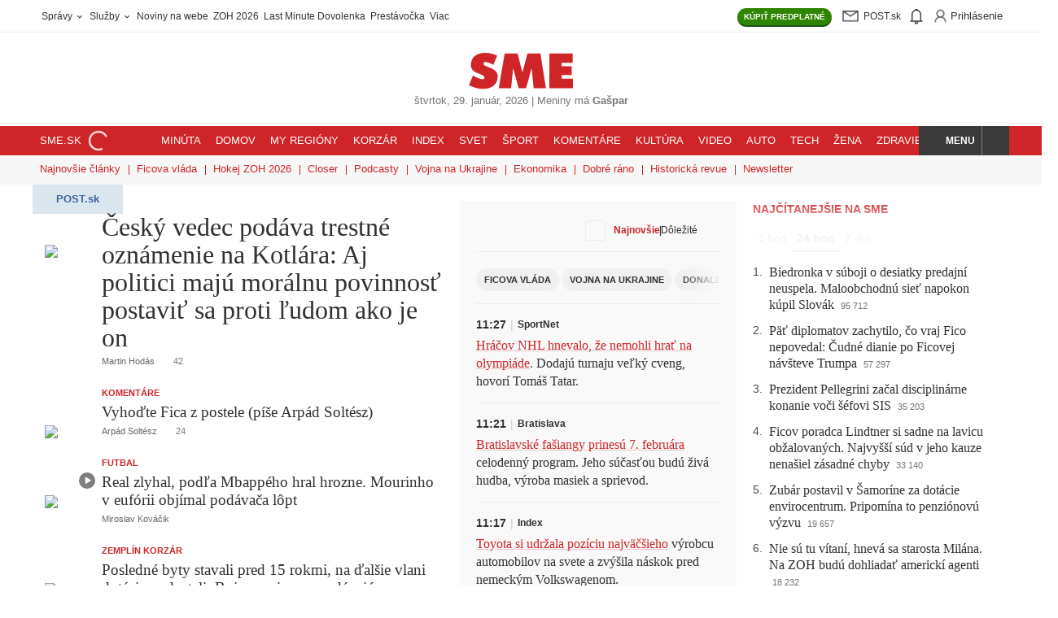

--- FILE ---
content_type: text/html; charset=UTF-8
request_url: https://www.sme.sk/
body_size: 82893
content:

<!DOCTYPE html>
<html lang="sk">
<head><meta http-equiv="Content-Type" content="text/html; charset=utf-8">
    <meta name="viewport" content="width=device-width, initial-scale=1, shrink-to-fit=no"><title>SME.sk | Najčítanejšie správy na Slovensku</title>
        <meta property="og:title" content="SME.sk | Najčítanejšie správy na Slovensku" />
        <meta name="robots" content="index, follow, max-image-preview:large, max-video-preview:-1, max-snippet:-1" />
        <meta name="anzu-dam-domain" content="https://image.smedata.sk/image/" /><meta name="description" content="Rýchle a dôveryhodné správy zo Slovenska, sveta i Vášho regiónu. Prihlásenie do Post.sk." />
            <meta property="og:description" content="Rýchle a dôveryhodné správy zo Slovenska, sveta i Vášho regiónu. Prihlásenie do Post.sk." /><meta name="keywords" content="správy, spravodajstvo, SME, denník, Slovensko, aktuality, počítače, internet, mobil, mobily, knihy, Bratislava, hry, fotografie, šport, blog, hokej, futbal" /><meta property="og:image" content="https://image.smedata.sk/image/w1200-h630/1f0b1ce3-a423-61ee-a4b4-dbdb682f39b8.jpg" /><link rel="canonical" href="https://www.sme.sk"/>
            <meta property="og:url" content="https://www.sme.sk" /><meta name="author" content="Petit Press  a.s." /><meta name="copyright" content="Petit Press, a.s." /><meta name="classification" content="Media" /><meta name="distribution" content="Global" /><meta name="rating" content="General" /><meta name="doc-type" content="Web Page" /><meta name="doc-class" content="Published" /><meta name="doc-rights" content="Copywritten Work" /><meta name="doc-publisher" content="Petit Press, a.s." /><meta name="theme-color" content="#cf2528" /><meta property="og:type" content="website" /><meta property="og:site_name" content="SME.sk" /><link rel="alternate" type="application/rss+xml" title="RSS - www.sme.sk - články" href="https://www.sme.sk/rss" /><link rel="alternate" type="application/rss+xml" title="RSS - www.sme.sk - titulka" href="https://www.sme.sk/rss-title" />        <link rel="preload" fetchpriority="high" as="font" href="https://web-static-common.smedata.sk/1.25.0/fonts/fedra/lcg/fedra-display-heavy.woff2?rev=2" type="font/woff2" crossorigin="anonymous">
        <link rel="preload" fetchpriority="high" as="font" href="https://web-static-common.smedata.sk/1.25.0/fonts/greta/lcg/greta-display-medium.woff2?rev=2" type="font/woff2" crossorigin="anonymous">
        <link rel="preload" as="font" href="https://web-static-common.smedata.sk/1.25.0/fonts/greta/lcg/greta-light-normal.woff2?rev=2" type="font/woff2" crossorigin="anonymous">
        <link rel="preload" as="font" href="https://web-static-common.smedata.sk/1.25.0/fonts/opensans/lcg/opensans-regular-webfont.woff2?rev=2" type="font/woff2" crossorigin="anonymous">
        <link rel="preload" as="font" href="https://web-static-common.smedata.sk/1.25.0/fonts/opensans/lcg/opensans-bold-webfont.woff2?rev=2" type="font/woff2" crossorigin="anonymous"><link rel="icon" href="https://cms-static.smedata.sk/assets/images/favicons/sme/favicon.ico" sizes="any">
        <link rel="icon" type="image/png" sizes="16x16" href="https://cms-static.smedata.sk/assets/images/favicons/sme/favicon-16x16.png">
        <link rel="icon" type="image/png" sizes="32x32" href="https://cms-static.smedata.sk/assets/images/favicons/sme/favicon-32x32.png">
        <link rel="icon" type="image/png" sizes="48x48" href="https://cms-static.smedata.sk/assets/images/favicons/sme/favicon-48x48.png">
        <link rel="icon" type="image/png" sizes="96x96" href="https://cms-static.smedata.sk/assets/images/favicons/sme/favicon-96x96.png">
        <link rel="icon" type="image/png" sizes="144x144" href="https://cms-static.smedata.sk/assets/images/favicons/sme/favicon-144x144.png">
        <link rel="apple-touch-icon" sizes="180x180" href="https://cms-static.smedata.sk/assets/images/favicons/sme/apple-touch-icon.png">
        <link rel="manifest" href="https://cms-static.smedata.sk/assets/images/favicons/sme/manifest.json">        <style id="pp-sme-fonts">
                            @font-face{font-family:fedra-display-heavy;src:url("https://web-static-common.smedata.sk/1.25.0/fonts/fedra/lcg/fedra-display-heavy.woff2?rev=2") format("woff2"),url("https://web-static-common.smedata.sk/1.25.0/fonts/fedra/lcg/fedra-display-heavy.woff?rev=2") format("woff"),url("https://web-static-common.smedata.sk/1.25.0/fonts/fedra/lcg/fedra-display-heavy.ttf?rev=2") format("truetype");font-style:normal;font-weight:700;font-stretch:normal;font-display:swap}@font-face{font-family:greta-light-normal;src:url("https://web-static-common.smedata.sk/1.25.0/fonts/greta/lcg/greta-light-normal.woff2?rev=2") format("woff2"),url("https://web-static-common.smedata.sk/1.25.0/fonts/greta/lcg/greta-light-normal.woff?rev=2") format("woff"),url("https://web-static-common.smedata.sk/1.25.0/fonts/greta/lcg/greta-light-normal.ttf?rev=2") format("truetype");font-style:normal;font-weight:300;font-stretch:normal;font-display:swap}@font-face{font-family:greta-display-medium;src:url("https://web-static-common.smedata.sk/1.25.0/fonts/greta/lcg/greta-display-medium.woff2?rev=2") format("woff2"),url("https://web-static-common.smedata.sk/1.25.0/fonts/greta/lcg/greta-display-medium.woff?rev=2") format("woff"),url("https://web-static-common.smedata.sk/1.25.0/fonts/greta/lcg/greta-display-medium.ttf?rev=2") format("truetype");font-style:normal;font-weight:300;font-stretch:normal;font-display:swap}@font-face{font-family:greta-medium-normal;src:url("https://web-static-common.smedata.sk/1.25.0/fonts/greta/lcg/greta-medium-normal.woff2?rev=2") format("woff2"),url("https://web-static-common.smedata.sk/1.25.0/fonts/greta/lcg/greta-medium-normal.woff?rev=2") format("woff"),url("https://web-static-common.smedata.sk/1.25.0/fonts/greta/lcg/greta-medium-normal.ttf?rev=2") format("truetype");font-style:normal;font-weight:300;font-stretch:normal;font-display:swap}@font-face{font-family:open-sans;src:url("https://web-static-common.smedata.sk/1.25.0/fonts/opensans/lcg/opensans-regular-webfont.woff2?rev=2") format("woff2"),url("https://web-static-common.smedata.sk/1.25.0/fonts/opensans/lcg/opensans-regular-webfont.woff?rev=2") format("woff"),url("https://web-static-common.smedata.sk/1.25.0/fonts/opensans/lcg/opensans-regular-webfont.ttf?rev=2") format("truetype");font-weight:normal;font-style:normal;font-stretch:normal;font-display:swap}@font-face{font-family:open-sans;src:url("https://web-static-common.smedata.sk/1.25.0/fonts/opensans/lcg/opensans-bold-webfont.woff2?rev=2") format("woff2"),url("https://web-static-common.smedata.sk/1.25.0/fonts/opensans/lcg/opensans-bold-webfont.woff?rev=2") format("woff"),url("https://web-static-common.smedata.sk/1.25.0/fonts/opensans/lcg/opensans-bold-webfont.ttf?rev=2") format("truetype");font-weight:bold;font-style:normal;font-stretch:normal;font-display:swap}

                    </style><style id="critical">
    :root{--brand-color:#cf2528;--brand-color-light:#fff;--brand-color-dark:#a21c1e;--brand-color-underline:rgba(207, 37, 40, 0.25);--brand-color-border-light:rgba(207, 37, 40, 0.15);--brand-color-share-bg-light:#fcefef;--btn-color-default:#313131;--btn-action-color:#fff;--btn-action-inverse-color:#313131;--btn-disabled-color:#313131;--btn-disabled-bg:#f0f0f0;--btn-pagination-color:#cf2528;--btn-archive-pagination-color:#313131;--nav-color-default:#313131;--tag-article-type-display:inline;--tag-article-type-color:#313131;--tag-article-type-bg:#ececec;--article-list-item-color-default:#313131;--enum-after-num-symbol:".";--border-default-color:#ececec;--border-default:.0625rem solid var(--border-default-color);--util-class-border:.0625rem solid #ececec;--main-content-column-gap:1.25rem;--pb-main-inner-wrapper-padding-right:1.25rem;--serif-bold:fedra-display-heavy, sans-serif;--sans-serif-light:greta-light-normal, serif;--sans-serif-bold:greta-display-medium, serif;--sans-serif-bold-alt:greta-medium-normal, serif;--heading-font-family:greta-display-medium, serif;--article-title-font-family:fedra-display-heavy, sans-serif;--article-tile-margin:0 0 1.25rem;--article-tile-overline-font-size:.6875rem;--article-tile-overline-line-height:.875rem;--article-tile-title-font-family:greta-display-medium, serif;--article-tile-title-font-size-below-xs:1.25rem;--article-tile-title-line-height-below-xs:1.375rem;--article-tile-description-color:#616060;--article-tile-meta-margin:.375rem 0 0;--article-tile-meta-font-weight:normal;--article-tile-meta-font-size:.6875rem;--article-tile-meta-line-height:.75rem;--article-tile-thumb-w-below-xs:4.6875rem;--article-tile-thumb-w-above-xs:33%;--article-tile-hero-title-font-size:2rem;--article-tile-hero-title-line-height:2.125rem;--article-tile-hero-thumb-w-above-xs:56%;--article-tile-hero-full-image-title-font-size:2rem;--article-tile-hero-full-image-title-line-height:2.125rem;--article-tile-right-middle-flex-direction:row;--article-tile-right-middle-column-gap:.9375rem;--article-tile-right-middle-row-gap:.5rem;--article-tile-right-middle-thumbnail-w:5.625rem;--article-tile-right-middle-thumbnail-h:5.625rem;--article-tile-right-middle-margin:0 0 .9375rem;--article-tile-right-middle-embed-image-padding-top:100%;--theme-box-left-padding:0 .625rem 0 0;--theme-box-right-padding:0 0 0 .625rem;--theme-box-left-w-above-xs:50%;--theme-box-right-w-above-xs:50%;--theme-box-right-row-gap-above-xs:1.25rem;--theme-box-article-tile-hero-thumb-w-above-xs:57.23%;--theme-box-article-tile-hero-title-font-size:1.625rem;--theme-box-article-tile-hero-title-line-height:1.625rem;--theme-box-article-tile-thumb-w-above-xs:30.66%;--theme-box-article-tile-title-font-size-below-xs:1.1875rem;--theme-box-article-tile-title-line-height-below-xs:1.25rem;--theme-box-article-tile-title-font-size-above-xs:1.25rem;--theme-box-article-tile-title-line-height-above-xs:1.375rem;--articles-aside-enum-color:#4c4c4c;--articles-aside-item-font-family:var(--sans-serif-bold);--articles-aside-item-font-size:1rem;--articles-aside-item-margin-non-breakpoint:.75rem 0 0;--articles-aside-item-margin-above-xs:.75rem 0 0;--articles-aside-group-color:var(--nav-color-default);--articles-aside-group-padding:.125rem .375rem .1875rem;--articles-aside-group-selected-border-color:var(--brand-color);--article-lock-icon-color:#313131;--btn-border-radius-default:62.5rem;--btn-border-radius-semi-round:.1875rem;--anz-font-sans-serif:open-sans, Arial, sans-serif;--anz-font-sans-serif-bold:open-sans, Arial, sans-serif;--anz-font-weight-default:400;--anz-font-weight-bold:700}.theme--sme-green{--brand-color:#006a51;--brand-color-light:#e5f0ee;--brand-color-dark:#003325;--brand-color-underline:rgba(0, 106, 81, 0.25);--brand-color-border-light:rgba(0, 106, 81, 0.15);--brand-color-share-bg-light:#d3e5e0;--btn-color-default:#006a51;--btn-action-inverse-color:#006a51;--btn-pagination-color:#006a51;--btn-archive-pagination-color:#006a51;--tag-article-type-color:#fff;--tag-article-type-bg:#006a51;--articles-aside-group-selected-border-color:#006a51}.theme--sme-purple{--brand-color:#9147d7;--brand-color-light:#f0e1ff;--brand-color-dark:#6e36a3;--brand-color-underline:rgba(145, 71, 215, 0.25);--brand-color-border-light:rgba(145, 71, 215, 0.15);--brand-color-share-bg-light:#fcefef;--btn-color-default:#9147d7;--btn-action-inverse-color:#9147d7;--btn-pagination-color:#9147d7;--btn-archive-pagination-color:#9147d7;--tag-article-type-display:none;--tag-article-type-color:#fff;--tag-article-type-bg:#9147d7;--article-list-item-color-default:#000;--util-class-border:.0625rem solid #c9c9c9;--main-content-column-gap:1rem;--pb-main-inner-wrapper-padding-right:1rem;--article-padding-right:1rem;--article-border-right:var(--util-class-border);--article-tile-padding:0 0 1rem;--article-tile-margin:0 0 1rem;--article-tile-border-bottom:var(--util-class-border);--article-tile-overline-font-size:.875rem;--article-tile-overline-line-height:1.25rem;--article-tile-title-font-family:greta-medium-normal, serif;--article-tile-title-font-size-below-xs:1.125rem;--article-tile-title-line-height-below-xs:1.25rem;--article-tile-description-color:#929292;--article-tile-meta-margin:.5rem 0 0;--article-tile-meta-font-size:.75rem;--article-tile-meta-line-height:.875rem;--article-tile-thumb-w-below-xs:6.4375rem;--article-tile-thumb-w-above-xs:12.375rem;--article-tile-hero-title-font-size:1.5rem;--article-tile-hero-title-line-height:1.625rem;--article-tile-hero-thumb-w-above-xs:23.9375rem;--article-tile-right-middle-flex-direction:column;--article-tile-right-middle-row-gap:.625rem;--article-tile-right-middle-thumbnail-w:100%;--article-tile-right-middle-thumbnail-h:auto;--article-tile-right-middle-padding:0;--article-tile-right-middle-margin:0 0 .625rem;--article-tile-right-middle-embed-image-padding-top:66.6666666667%;--theme-box-column-gap:1rem;--theme-box-left-padding:0;--theme-box-right-padding:0;--theme-box-left-w-above-xs:calc(64.36% - var(--theme-box-column-gap)*.5);--theme-box-right-w-above-xs:calc(35.64% - var(--theme-box-column-gap)*.5);--theme-box-right-row-gap-above-xs:1rem;--theme-box-article-tile-hero-thumb-w-above-xs:var(--article-tile-hero-thumb-w-above-xs);--theme-box-article-tile-hero-title-font-size:1.5rem;--theme-box-article-tile-hero-title-line-height:1.625rem;--theme-box-left-article-tile-padding-right-above-xs:1rem;--theme-box-left-article-tile-border-right-above-xs:var(--util-class-border);--theme-box-article-tile-flex-direction:row-reverse;--theme-box-article-tile-thumb-w-above-xs:var(--article-tile-thumb-w-below-xs);--theme-box-article-tile-thumb-h-above-xs:var(--article-tile-thumb-w-below-xs);--theme-box-article-tile-title-font-size-below-xs:1.125rem;--theme-box-article-tile-title-line-height-below-xs:1.25rem;--theme-box-article-tile-title-font-size-above-xs:1.125rem;--theme-box-article-tile-title-line-height-above-xs:1.25rem;--articles-aside-enum-color:var(--brand-color);--articles-aside-enum-font-weight:bold;--articles-aside-item-font-family:greta-medium-normal, serif;--articles-aside-item-font-size:1.125rem;--articles-aside-item-margin-non-breakpoint:1.5rem 0 0;--articles-aside-item-margin-above-xs:1rem 0 0;--articles-aside-group-font-weight:bold;--articles-aside-group-color:#737373;--articles-aside-group-letter-spacing:.0625rem;--articles-aside-group-text-transform:uppercase;--articles-aside-group-padding:0 .375rem;--articles-aside-group-selected-color:var(--brand-color);--articles-aside-group-selected-border-color:rgba(0,0,0,0)}.theme--denniksport{--brand-color:#ff9900;--brand-color-light:#fff7f0;--brand-color-dark:#995c00;--brand-color-underline:rgba(255, 153, 0, 0.25);--brand-color-border-light:rgba(255, 153, 0, 0.15);--brand-color-share-bg-light:#ffc266;--btn-color-default:#ff9900;--btn-action-inverse-color:#ff9900;--btn-pagination-color:#ff9900;--btn-archive-pagination-color:#ff9900;--tag-article-type-color:#fff;--tag-article-type-bg:#ff9900;--serif-bold:industry-black-italic, sans-serif;--sans-serif-light:Jost, sans-serif;--sans-serif-bold:Jost-bold, sans-serif;--sans-serif-bold-alt:Jost-bold, sans-serif;--heading-font-family:industry-black-italic, sans-serif;--article-title-font-family:industry-black-italic, sans-serif;--article-tile-title-font-family:industry-black-italic, sans-serif;--article-lock-icon-color:#ff9900;--btn-border-radius-default:.1875rem;--btn-action-border-bottom:.125rem solid #995c00;--articles-aside-group-selected-border-color:#ff9900;--articles-aside-item-font-family:Jost-bold, sans-serif}html,body,div,span,applet,object,iframe,h1,h2,h3,h4,h5,h6,p,blockquote,pre,a,abbr,acronym,address,big,cite,code,del,dfn,em,img,ins,kbd,q,s,samp,small,strike,strong,sub,sup,tt,var,b,u,i,center,dl,dt,dd,ol,ul,li,fieldset,form,label,legend,table,caption,tbody,tfoot,thead,tr,th,td,article,aside,canvas,details,embed,figure,figcaption,footer,header,hgroup,menu,nav,output,ruby,section,summary,time,mark,audio,video{margin:0;padding:0;border:0;font:inherit;vertical-align:baseline}article,aside,details,figcaption,figure,footer,header,hgroup,menu,nav,section{display:block}body{line-height:1}ol,ul{list-style:none}blockquote,q{quotes:none}blockquote::before,blockquote::after,q::before,q::after{content:none}table{border-collapse:collapse;border-spacing:0}button{background-color:rgba(0,0,0,0);color:inherit;border-width:0;padding:0;cursor:pointer}textarea,input[type=text],input[type=button],input[type=submit]{-webkit-appearance:none;-moz-appearance:none;appearance:none}html{box-sizing:border-box}*,*::before,*::after{box-sizing:inherit}html{font-size:16px}body{color:#313131;-webkit-font-smoothing:antialiased}body *,body *::before,body *::after{box-sizing:border-box}::-moz-selection{color:#fff;background-color:var(--brand-color)}::selection{color:#fff;background-color:var(--brand-color)}a{color:inherit;text-decoration:none}a:hover{cursor:pointer}strong{font-weight:bold}main{max-width:1200px;padding:0 .9375rem;margin:1rem auto}input[type=text]{border:none}input[type=text]::-moz-placeholder{color:inherit}input[type=text],input[type=text]::placeholder{color:inherit}input[type=text]:hover,input[type=text]:active,input[type=text]:focus{outline:none}svg{box-sizing:content-box}.article-body sub,.article-body sup{font-size:75%;line-height:0;position:relative;vertical-align:baseline}.article-body sub{bottom:-0.25em}.article-body sup{top:-0.5em}main{margin:1.25rem auto}strong,b{font-family:var(--sans-serif-bold),sans-serif;font-weight:normal}em{font-style:italic}@font-face{font-family:spectator-icon-font;src:url(6d30f590d8a236731a28.eot)}@font-face{font-family:spectator-icon-font;src:url([data-uri]) format("woff"),url(d5f8aa80d18a5c919c94.ttf) format("truetype"),url(a8d9020c060d0613acf9.svg#spectator-icon-fonticon-font) format("svg");font-weight:normal;font-style:normal}i,[data-custom^=icon-],[data-custom*=" icon-"]{fill:currentColor;display:inline-block;line-height:70%;vertical-align:middle}i[data-icon]::before,i[class^=icon-]::before,i[class*=" icon-"]::before,[data-custom^=icon-]::before,[data-custom*=" icon-"]::before{font-family:spectator-icon-font !important;font-style:normal !important;font-weight:normal !important;font-variant:normal !important;text-transform:none !important;speak:none;line-height:1;-webkit-font-smoothing:antialiased;-moz-osx-font-smoothing:grayscale;vertical-align:middle}i[data-icon]::before,i[class^=icon-]::before,i[class*=" icon-"]::before{content:attr(data-icon)}i[data-icon=icon-case]::before{content:"P"}i[data-icon=icon-subscription-document]::before{content:"Q"}i[data-icon=icon-paperplane]::before{content:"R"}i[data-icon=icon-moneybag]::before{content:"T"}i[data-icon=icon-person]::before{content:"U"}i[data-icon=icon-eye]::before{content:"V"}i[data-icon=icon-folded-sheets]::before{content:"W"}i[data-icon=icon-house]::before{content:"X"}i[data-icon=icon-briefcase]::before{content:"Y"}i[data-icon=icon-shopping-cart]::before{content:"Z"}@media(min-width: 600px){.site-wrapper{width:1000px;margin:0 auto}.site-wrapper--wide{width:1200px}}@media(min-width: 950px){.site-header{width:unset}}#pb_top,.pb_top,#pb_bottom,.pb_bottom{padding:0 .9375rem}@media(min-width: 600px){#pb_top,.pb_top,#pb_bottom,.pb_bottom{margin:1.25rem auto}}.main-content--full{padding-top:.75rem}.pb_holder:empty{margin:0}@media(min-width: 600px){.pb_holder:not(:empty){container:pb-cont/inline-size}}.pb_holder *{word-break:break-word}.pb_holder .ad-position,.pb_holder .ad-position *,.pb_holder .buttons,.pb_holder .buttons *,.pb_holder .btn,.pb_holder .btn *,.pb_holder [class*=btn--],.pb_holder [class*=btn--] *,.pb_holder .btn--share+.card-text,.pb_holder .btn--share+.card-text *,.pb_holder .media-info,.pb_holder .media-info *{word-break:normal}@media(max-width: 599px){.main-wrapper #anzu-forum-widget .anz-wrapper{padding:0}}section.main-content{display:flex}@media(max-width: 599px){section.main-content{flex-direction:column}}@media(min-width: 600px){section.main-content{gap:var(--main-content-column-gap);justify-content:space-between}}.main-wrapper--super-home section.main-content{display:grid}@media(min-width: 600px){.main-wrapper--super-home section.main-content{grid-template-columns:490px 340px 300px}}#pb_header,.pb_header{width:100%}#pb_main>:first-child,.pb_main>:first-child,#pb_right>:first-child,.pb_right>:first-child{margin-top:.9375rem}@media(max-width: 599px){#pb_main,.pb_main{max-width:100%}#pb_main .p-r-5,.pb_main .p-r-5{padding-right:0}#pb_main .border-r-1px-default,.pb_main .border-r-1px-default{border-right:0}}@media(min-width: 600px){#pb_main,.pb_main{flex:1}#pb_main .p-r-5,.pb_main .p-r-5{padding-right:var(--pb-main-inner-wrapper-padding-right)}}@media(min-width: 600px){#pb_main:has(.has-notification-key),.pb_main:has(.has-notification-key){padding-right:1.25rem;border-right:.0625rem solid #ececec}}@media(min-width: 600px){.site-wrapper--two-columns #pb_main,.site-wrapper--two-columns .pb_main{max-width:38.375rem}}@media(min-width: 600px){.right-panel,#pb_right,.pb_right{width:21rem}}.main-wrapper--super-home #pb_main,.main-wrapper--super-home .pb_main{order:1}.main-wrapper--super-home #pb_middle,.main-wrapper--super-home .pb_middle{order:2}.main-wrapper--super-home #pb_right,.main-wrapper--super-home .pb_right{order:3}@media(max-width: 599px){.main-wrapper--super-home #pb_main,.main-wrapper--super-home .pb_main,.main-wrapper--super-home #pb_middle,.main-wrapper--super-home .pb_middle,.main-wrapper--super-home #pb_right,.main-wrapper--super-home .pb_right{max-width:100%}}.main-wrapper--super-home #pb_main>*,.main-wrapper--super-home .pb_main>*,.main-wrapper--super-home #pb_middle>*,.main-wrapper--super-home .pb_middle>*,.main-wrapper--super-home #pb_right>*,.main-wrapper--super-home .pb_right>*{margin-bottom:1.5rem}@media(min-width: 600px){.main-wrapper--super-home #pb_main.is-height-dependent,.main-wrapper--super-home .pb_main.is-height-dependent,.main-wrapper--super-home #pb_middle.is-height-dependent,.main-wrapper--super-home .pb_middle.is-height-dependent,.main-wrapper--super-home #pb_right.is-height-dependent,.main-wrapper--super-home .pb_right.is-height-dependent{position:relative}.main-wrapper--super-home #pb_main.is-height-dependent .pb_holder__container,.main-wrapper--super-home .pb_main.is-height-dependent .pb_holder__container,.main-wrapper--super-home #pb_middle.is-height-dependent .pb_holder__container,.main-wrapper--super-home .pb_middle.is-height-dependent .pb_holder__container,.main-wrapper--super-home #pb_right.is-height-dependent .pb_holder__container,.main-wrapper--super-home .pb_right.is-height-dependent .pb_holder__container{position:absolute;top:0;left:0;bottom:0;right:0;width:auto;max-height:none}}@media(min-width: 600px){.main-wrapper--super-home #pb_middle.is-height-dependent .pb_holder__container,.main-wrapper--super-home .pb_middle.is-height-dependent .pb_holder__container{overflow:hidden}.main-wrapper--super-home #pb_middle.is-height-dependent .pb_holder__container>div,.main-wrapper--super-home .pb_middle.is-height-dependent .pb_holder__container>div{height:100%}.main-wrapper--super-home #pb_middle.is-height-dependent .pb_holder__container>div[data-js-teleported-to-identifier]>div,.main-wrapper--super-home .pb_middle.is-height-dependent .pb_holder__container>div[data-js-teleported-to-identifier]>div{height:100%}}@media(min-width: 600px){.main-wrapper--super-home #pb_main,.main-wrapper--super-home .pb_main,.main-wrapper--super-home #pb_middle,.main-wrapper--super-home .pb_middle,.main-wrapper--super-home #pb_right,.main-wrapper--super-home .pb_right{width:unset}.main-wrapper--super-home #pb_main>*:first-child,.main-wrapper--super-home #pb_main>*:first-child>*:first-child,.main-wrapper--super-home .pb_main>*:first-child,.main-wrapper--super-home .pb_main>*:first-child>*:first-child,.main-wrapper--super-home #pb_middle>*:first-child,.main-wrapper--super-home #pb_middle>*:first-child>*:first-child,.main-wrapper--super-home .pb_middle>*:first-child,.main-wrapper--super-home .pb_middle>*:first-child>*:first-child,.main-wrapper--super-home #pb_right>*:first-child,.main-wrapper--super-home #pb_right>*:first-child>*:first-child,.main-wrapper--super-home .pb_right>*:first-child,.main-wrapper--super-home .pb_right>*:first-child>*:first-child{margin-top:0}body:not(.site--sme) .main-wrapper--super-home #pb_middle,body:not(.site--sme) .main-wrapper--super-home .pb_middle{padding:1.25rem 1.25rem;background-color:#f9f9f9}}@keyframes slide{from{top:-2.25rem}to{top:0}}@keyframes rotate-clockwise{from{transform:rotate(0deg)}to{transform:rotate(360deg)}}@keyframes placeholder-animation{0%{background-position:0 50%}50%{background-position:100% 50%}100%{background-position:0 50%}}@keyframes pop-out-modal{0%{transform:scale(0)}100%{transform:scale(1)}}@keyframes fade-in{0%{opacity:0}100%{opacity:1}}@keyframes fade-out{0%{opacity:1}100%{opacity:0}}@media(max-width: 599px){.hide--only-xs{display:none !important}}@media(min-width: 600px){.hide--above-xs{display:none !important}}.block,.block-childs>*{display:block}.inline-block,.inline-block-childs>*{display:inline-block}.inline,.inline-childs>*{display:inline}.inline-flex{display:inline-flex !important}.d-table{display:table}.no-scrollbar::-webkit-scrollbar{display:none}.no-scrollbar{-ms-overflow-style:none;scrollbar-width:none}.scroll-behavior--smooth{scroll-behavior:smooth}.cursor-pointer,.hover--cursor-pointer:hover{cursor:pointer}.hover-txt-decor-underline:hover{text-decoration:underline}.c-black-50{color:#737373 !important}.c-brand{color:#cf2528 !important}.c-gold{color:#ffc35f !important}.c-text-default{color:#313131 !important}.fill-brand{fill:#cf2528 !important}.paid-content-flag .svg-icon-wrapper{position:relative;width:1.25rem;height:1.25rem}.svg-icon-progress-circular,.svg-icon-unlock{position:absolute;inset:50%;transform:translate(-50%, -50%)}.svg-icon-progress-circular{width:100%;height:100%}.svg-icon-unlock{width:.5625rem;height:.5625rem}.pseudo-vert-line-sep-default::after{position:absolute;top:0;left:-1.25rem;width:.0625rem;height:100%;background-color:#ececec;content:"";pointer-events:none}@media(max-width: 767px){.pseudo-vert-line-sep-default::after{display:none}}.cf::after{content:"";clear:both;display:table}@media(min-width: 600px){.cf-above-xs::after{content:"";clear:both;display:table}}.has--data-text-resp::after{content:attr(data-text)}@media(max-width: 767px){.has--data-text-resp:not(.has--data-text-resp-xs)::after{content:attr(data-text-resp)}}@media(max-width: 599px){.has--data-text-resp-xs::after{content:attr(data-text-resp)}}.has--overlay-gradient{position:relative}.has--overlay-gradient:not(.is-expanded)::before{position:absolute;z-index:1;background:linear-gradient(180deg, hsla(0, 0%, 100%, 0) 0, hsla(0, 0%, 100%, 0.94) 50%);inset:0;width:100%;height:0;transform:translateY(-100%);padding-bottom:25%;content:""}@media(min-width: 600px){.has--overlay-gradient--desktop{position:relative}.has--overlay-gradient--desktop:not(.is-expanded)::before{position:absolute;z-index:1;background:linear-gradient(180deg, hsla(0, 0%, 100%, 0) 0, hsla(0, 0%, 100%, 0.94) 50%);inset:0;width:100%;height:0;transform:translateY(-100%);padding-bottom:25%;content:""}}.overlay-gradient:not(.is-expanded){position:absolute;z-index:1;background:linear-gradient(180deg, hsla(0, 0%, 100%, 0) 0, hsla(0, 0%, 100%, 0.94) 50%);inset:0;width:100%;height:0;transform:translateY(-100%);padding-bottom:25%}.has--overlay-gradient--bottom:not(.is-expanded)::before,.overlay-gradient--bottom:not(.is-expanded){inset:auto auto 0 0;transform:unset}.has--overlay-gradient--s:not(.is-expanded)::before,.overlay-gradient--s:not(.is-expanded){padding-bottom:12.5%}.expandable-box:not(.is-expanded){max-height:25rem;overflow:hidden}.expandable-box--s:not(.is-expanded){max-height:7rem}.hidden,.mo-hidden{display:none !important}@media(min-width: 768px){.hidden-from-sm{display:none}}.is-open{display:block}.fixed{position:fixed !important}.header-wrapper.fixed{top:0;left:0;width:100%;z-index:5;animation-name:slide;animation-duration:.5s}.slide-down{transform:translateY(100%) translateY(50px)}.border-0{border:0 !important}.border-b-0{border-bottom:0 !important}.border-rad-50{border-radius:50%}.border-rad-2px{border-radius:.125rem}.border-rad-3px{border-radius:.1875rem}.border-rad-4px{border-radius:.25rem}.border-1px-default{border:var(--util-class-border)}.border-t-1px-default{border-top:var(--util-class-border)}.border-r-1px-default{border-right:var(--util-class-border)}@media(min-width: 600px){.border-r-1px-default--above-xs{border-right:var(--util-class-border)}}.border-b-1px-default{border-bottom:var(--util-class-border)}.flex{display:flex}.flex-1{flex:1}.flex-wrap{display:flex;flex-wrap:wrap}.flex-dir-col{display:flex;flex-direction:column}.flex-align-center{display:flex;align-items:center}.flex-align-center-justify-start{display:flex;align-items:center;justify-content:flex-start}.flex-align-center-justify-end{display:flex;align-items:center;justify-content:flex-end}.flex-align-center-justify-center{display:flex;align-items:center;justify-content:center}.flex-align-center-justify-space-between{display:flex;align-items:center;justify-content:space-between}.flex-justify-center{display:flex;justify-content:center}.flex-justify-space-between{display:flex;justify-content:space-between}.flex-justify-end{display:flex;justify-content:flex-end}.w-100,.width-100{width:100%}.height-100{height:100%}.p-0{padding:0}.p-r-5{padding-right:1.25rem}.p-y-4{padding-top:1rem;padding-bottom:1rem}.m-l-auto{margin-left:auto}.m-r-1{margin-right:.25rem}.m-t-4{margin-top:1rem}.m-t-6{margin-top:1.5rem}.m-b-5{margin-bottom:1.25rem}.m-b-8{margin-bottom:2rem}.m-y-5{margin-top:1.25rem;margin-bottom:1.25rem}.m-x-auto{margin-left:auto;margin-right:auto}.m-0{margin:0}.pos-fix-above-nav-footer{position:fixed !important;bottom:50px;z-index:11;width:100%;transition:transform .3s ease-in-out}.pos-relative{position:relative}.pos-abs{position:absolute}.pos-abs-center{position:absolute;top:50%;left:50%;transform:translate(-50%, -50%)}.pos-abs-r-center{position:absolute;right:0;top:50%;transform:translateY(-50%)}.pos-abs-t-r-corner{position:absolute;top:0;right:0}.content-items--sticky{position:sticky;top:3.625rem}.pos-abs-full-w-h{position:absolute;top:0;left:0;width:100%;height:100%}.txt-decor-underline,.txt-hover-decor-underline:hover{text-decoration:underline}.txt-decor-none,.txt-hover-decor-none:hover{text-decoration:none !important}.txt-align-l{text-align:left}.txt-align-center{text-align:center}@media(min-width: 600px){.txt-align-center-above-xs{text-align:center}}.txt-align-r{text-align:right}.txt-transform-none{text-transform:none}.txt-uppercase,.txt-transform-upperc,.uppercase{text-transform:uppercase}.txt-uppercase-imp{text-transform:uppercase !important}.txt-nowrap{white-space:nowrap}.overflow-hidden{overflow:hidden}@media(max-width: 599px){.overflow-hidden--only-xs{overflow:hidden}}.overflow-auto{overflow:auto}.overflow-x-scroll{overflow-x:auto}.overflow-y-auto{overflow-y:auto}.overflow-y-hidden{overflow-y:hidden}.open-sans,.open-sans-bold{font-family:"open-sans",Arial,sans-serif}.bold,.open-sans-bold{font-weight:bold}.uppercase{text-transform:uppercase}.ellipsis{display:-webkit-box;-webkit-line-clamp:2;-webkit-box-orient:vertical;overflow:hidden}.ellipsis-lines-1{-webkit-line-clamp:1}.h-main-1-xxl,.h-main-1-xl,.h-main-1-l,.h-main-1-m{font-family:var(--serif-bold);width:100%}.h-main-1-xxl{font-size:1.875rem;line-height:2.125rem}.h-main-1-xl{font-size:1.5625rem;line-height:1.8125rem}.h-main-1-l{font-size:1.25rem;line-height:1.375rem}.h-main-1-m{font-size:1rem;line-height:1.25rem}.col-2{width:16.6667%}.col-4{width:33.3333%}.col-5{width:41.6667%}.col-7{width:58.3333%}@media(max-width: 599px){.col-6-only-xs{width:50%}}@media(min-width: 600px){.col-2-above-xs{width:16.6667%}}@keyframes slide-gradient-to-right{0%{left:-35%}100%{left:300%}}.block-fetch-wrapper{opacity:0;transition:opacity .14s .24s}.block-fetch-wrapper~.card--skeleton-block-fetch{display:flex;flex-direction:column;row-gap:.75rem;width:100%;min-height:11.875rem;color:rgba(0,0,0,0);padding:0 0 0 .625rem;margin:0 0 3.5rem}.block-fetch-wrapper~.card--skeleton-block-fetch .card__item{flex:1;min-height:1.875rem;background-color:#ececec;border-radius:.25rem}.block-fetch-wrapper~.card--skeleton-block-fetch .card__head{display:flex;-moz-column-gap:.5rem;column-gap:.5rem;row-gap:.5rem}.block-fetch-wrapper~.card--skeleton-block-fetch .card__img{flex:unset;width:4.25rem;height:4.25rem;border-radius:50%}.block-fetch-wrapper~.card--skeleton-block-fetch{position:relative;pointer-events:none;opacity:.4;overflow:hidden}.block-fetch-wrapper~.card--skeleton-block-fetch::after{position:absolute;content:"";top:0;left:-35%;width:35%;height:100%;background-image:linear-gradient(90deg, transparent 0, rgba(255, 255, 255, 0.5) 50%, transparent 100%);opacity:.5;animation:slide-gradient-to-right 1.5s infinite linear}.block-fetch-wrapper~.card--skeleton-block-fetch .card__head-right{display:flex;flex-direction:column;flex:1;gap:inherit}.block-fetch-wrapper~.card--skeleton-block-fetch .card__head-right .card__item:nth-of-type(2){width:90%}.block-fetch-wrapper:not(:empty){opacity:1}.block-fetch-wrapper:not(:empty)~.card--skeleton-block-fetch{display:none}.embed-media-playback .block-fetch-wrapper~.card--skeleton-block-fetch{padding:0 0 56.25% 0}.embed-media-playback .block-fetch-wrapper~.card--skeleton-block-fetch .card__item{display:flex;align-items:center;justify-content:center;width:100%;height:1.5rem;font-size:.875rem;font-family:"open-sans",Arial,sans-serif;color:#fff;text-align:center;background-color:var(--brand-color);border-bottom:.0625rem solid #fff;border-radius:0;z-index:2}.embed-media-playback .block-fetch-wrapper~.card--skeleton-block-fetch{opacity:.7}.embed-media-playback .block-fetch-wrapper~.card--skeleton-block-fetch::after{display:none}.embed-media-playback .block-fetch-wrapper--error~.card--skeleton-block-fetch::after{display:none}@media(max-width: 599px){.embed-external{min-height:132px;overflow-x:auto}}@media(min-width: 600px){.embed-external{min-height:174px}}.embed-external,.embed-external *{display:block !important;max-width:100%;margin-left:auto !important;margin-right:auto !important}@media(min-width: 600px){.embed-external,.embed-external *{display:flex !important;flex-wrap:wrap}}@media(min-width: 600px){.site-wrapper:not(.site-wrapper--article-wideform) .embed-external,.site-wrapper:not(.site-wrapper--article-wideform) .embed-external *{max-width:38.375rem}}.embed-external,.embed-external img{height:auto !important}.embed-external .spinner{transform:translate(-50%, -50%)}.embed-external .icon--play-main{z-index:1;transform:translate(-50%, -50%);position:absolute;inset:50% auto auto 50%;width:4.75rem;height:4.75rem}.embed-external+.embed-related{margin-top:1.5625rem}.embed-external--resp,.embed-external--resp *{display:block !important}.embed-external[data-type=google_map],.embed-external[data-type=google_mymap],.embed-external[data-type=youtube_video]{position:relative;width:100%}.embed-external[data-type=google_map]:hover,.embed-external[data-type=google_mymap]:hover,.embed-external[data-type=youtube_video]:hover{cursor:pointer}.embed-external[data-type=google_map]>*:not(.spinner),.embed-external[data-type=google_mymap]>*:not(.spinner),.embed-external[data-type=youtube_video]>*:not(.spinner){display:flex !important;position:absolute !important;top:0 !important;left:0 !important;width:100% !important;height:100% !important}.embed-external[data-type=google_map],.embed-external[data-type=google_mymap]{padding-top:75.186%}.embed-external[data-type=google_map],.embed-external[data-type=google_map] *,.embed-external[data-type=google_mymap],.embed-external[data-type=google_mymap] *{display:block !important}.embed-external[data-type=youtube_video]{padding-top:56.25%}.embed-external[data-type=facebook_video] .fb-video:not(:only-child){display:none !important}.embed-external[data-type=twitter_video],.embed-external[data-type=twitter_video] *{display:flex !important}@media(min-width: 600px){.embed-external[data-type=twitter_video]{min-width:560px !important}}.embed-external[data-type=twitter_video] .twitter-tweet:not(.twitter-tweet-rendered){display:none !important}.embed-external[data-type=twitter_video] .twitter-tweet-rendered{margin-top:0 !important;margin-bottom:0 !important}.embed-external[data-type=tiktok_video]{min-height:758px !important}.embed-external[data-type=tiktok_video] .tiktok-embed{margin-top:0 !important;margin-bottom:0 !important}.embed-external[data-type=tiktok_video] .tiktok-embed:not(:only-child),.embed-external[data-type=tiktok_video] .tiktok-embed>section,.embed-external[data-type=tiktok_video] .tiktok-embed>section::before{display:none !important}.embed-external .flourish-embed .flourish-credit{display:block !important;margin:0 0 4px !important}.embed-external .flourish-embed .flourish-credit>a{margin:0 5px !important}.embed-external .flourish-embed .flourish-credit>a,.embed-external .flourish-embed .flourish-credit>a img,.embed-external .flourish-embed .flourish-credit>a span{display:inline-block !important}.embed-external .flourish-embed .flourish-credit>a img{height:12px !important;margin:0 2px 0 !important}.site-wrapper:not(.site-wrapper--article-wideform) .embed-external .flourish-embed{width:100%}.embed-external[data-type=omny_clip],.embed-external[data-type=omny_clip] *{display:block !important}.embed-media{position:relative}.embed-media iframe{display:block;width:100%}.embed-media:not(.instagram) iframe{height:100%}.minute--sme .embed-media{margin-bottom:1.875rem}.article-body .minute--sme .embed-media{margin-bottom:1.428571em}.embed-media--3p{padding-bottom:62.5%}.embed-media--3p.embed-media--small{padding-bottom:56.25%}@media(min-width: 600px){.embed-media--3p{text-align:center}}.embed-media--3p iframe{position:absolute;left:0}.fbhtml5post,.fbpost,.fbvideo,.instagram,.twitterpost{margin:auto}.fbhtml5post,.fbpost,.fbvideo,.instagram,.twitterpost{max-width:60rem}.article-body .fbhtml5post,.article-body .fbpost,.article-body .fbvideo,.article-body .instagram,.article-body .twitterpost{max-width:45.714286em}.twitterpost{margin:1.2em 0}.twitterpost>*{margin:0 auto}.fbvideo{height:37.75rem}.article-body .fbvideo{height:28.761905em}.tableau{width:100%}@media(min-width: 600px){.tableau{overflow:hidden}}.tableau{margin:1.5625rem auto}@media(min-width: 600px){.tableau{width:64rem}}.article-body .tableau{margin:1.190476em auto}@media(min-width: 600px){.article-body .tableau{width:48.761905em}}.figcaption{font-weight:normal;font-size:.8125rem;line-height:.9375rem;font-family:var(--sans-serif-light);color:#737373;display:block;margin:.625rem 0 0}.article-body .figcaption{text-align:center}.text--head-sub{font-size:1.1875rem;line-height:1.625rem;font-family:var(--sans-serif-light);font-style:italic}.text--head-sub a{text-decoration-color:var(--brand-color)}[class*=text--follow],[class*=text--follow]>*,[class*=text--follow] strong{font-family:"open-sans",Arial,sans-serif}[class*=text--follow] strong{font-weight:bold}[class*=text--follow] a{color:var(--brand-color)}.text--follow-alert{font-size:.75rem;line-height:.9375rem;padding:.625rem 1.5625rem .625rem .9375rem;margin:.9375rem 0 1.25rem;background-color:#fff5e6;border-color:currentcolor}.author-tile--article-top .text--follow-alert{margin-bottom:0}.author-tile--main .text--follow-alert,.author-tile--article-tail .text--follow-alert{margin-top:0}.text--follow-success{color:#2e8500;background-color:rgba(46,133,0,.0784313725)}.text--follow-error{color:#cf2528;background-color:rgba(207,37,40,.08)}.card--follow .text--follow-alert.text--follow-error a{color:currentcolor}.text--follow-tooltip-wrapper{position:absolute;z-index:250}@media(max-width: 599px){.text--follow-tooltip-wrapper{max-width:100%}}@media(min-width: 600px)and (max-width: 640px){.text--follow-tooltip-wrapper{width:25rem}}@media(min-width: 641px){.text--follow-tooltip-wrapper{width:36.75rem}}.text--follow-tooltip-wrapper.is-bottom,.text--follow-tooltip-wrapper.is-top{left:50%;transform:translate(-50%)}.text--follow-tooltip-wrapper.is-left,.text--follow-tooltip-wrapper.is-right{transform:none}.text--follow-tooltip-wrapper.is-left{left:0;right:auto}.text--follow-tooltip-wrapper.is-right{left:auto;right:0}.text--follow-tooltip-wrapper.is-top{bottom:150%;box-shadow:0 .25rem 1.5625rem 0 rgba(0,0,0,.15)}.text--follow-tooltip-wrapper.is-bottom{top:150%;box-shadow:0 -0.25rem 1.5625rem 0 rgba(0,0,0,.15)}.card--person-organization .text--follow-tooltip-wrapper.is-bottom{margin-top:-2rem}.text--follow-tooltip{font-size:.8125rem;line-height:1.125rem;color:#fff;padding:.9375rem;background-color:#252525}@media(max-width: 599px){.text--follow-tooltip{padding-right:2rem}}.text--follow-tooltip::after{position:absolute;width:.5rem;height:.5rem;top:0;left:90%;transform:translateY(-50%) rotate(45deg);background-color:inherit;content:""}.text--follow-tooltip .icon--close{margin:.625rem}.side-banner:has([data-advmngr-filled="1"]),[class*=ad-position]:has([data-advmngr-filled="1"]){margin:1.5em 0}.ad-position{position:relative;text-align:center;margin:1em auto}.ad-position.ad-position-megaboard:not(:empty),.ad-position.ad-position-homepage_tb_top:not(:empty){margin:1em -0.9375rem}@media(min-width: 600px){.ad-position[class*=_resp]{display:none}}.site-header .ad-position{margin:0}.ad-position [id^=content_body_],.ad-position [id^=big_1]{margin:0 auto}.ad-position [id^=content_body_].artemis-promo-labels{margin:0 auto .25rem}.admngr-disabled .ad-position{display:none}.ad-position-big_1{margin:1rem auto 0;display:block}.ad-position[class*=-big_1_]:not(:empty),.ad-position[class*=-side]:not(:empty),.ad-position-article_after:not(:empty),.ad-position-_footer:not(:empty){max-width:1000px;margin:1em auto;text-align:center}.ad-position.ad-position-smb_rozcestnik{text-align:left}.ad-position.ad-position-page_start{margin:0 !important}body .ad-position.ad-position-page_start:has([data-advmngr-filled="1"]){min-height:.0625rem}.ad-position-bottom{background-color:#fff;text-align:center}.ad-position-bottom:has([data-advmngr-empty="1"]){background-color:rgba(0,0,0,0)}.ad-position-megaboard .artemis-promo-labels,.ad-position-article-body .artemis-promo-labels,.ad-position[class*=-sme_title_extra] .artemis-promo-labels,.ad-position[class*=-list_body] .artemis-promo-labels,.ad-position[class*=-slot-wide] .artemis-promo-labels,.ad-position[class*=-side] .artemis-promo-labels{margin:0 auto .25rem;height:auto}.article-premium .ad-position-megaboard .artemis-promo-labels,.article-premium .ad-position-article-body .artemis-promo-labels,.article-premium .ad-position[class*=-sme_title_extra] .artemis-promo-labels,.article-premium .ad-position[class*=-list_body] .artemis-promo-labels,.article-premium .ad-position[class*=-slot-wide] .artemis-promo-labels,.article-premium .ad-position[class*=-side] .artemis-promo-labels{padding-right:.875rem}.ad-position-megaboard .artemis-promo-labels .artemis-promo-link-2,.ad-position-article-body .artemis-promo-labels .artemis-promo-link-2,.ad-position[class*=-sme_title_extra] .artemis-promo-labels .artemis-promo-link-2,.ad-position[class*=-list_body] .artemis-promo-labels .artemis-promo-link-2,.ad-position[class*=-slot-wide] .artemis-promo-labels .artemis-promo-link-2,.ad-position[class*=-side] .artemis-promo-labels .artemis-promo-link-2{margin-right:.25rem}.ad-position-megaboard .artemis-promo-labels .artemis-promo-close svg,.ad-position-article-body .artemis-promo-labels .artemis-promo-close svg,.ad-position[class*=-sme_title_extra] .artemis-promo-labels .artemis-promo-close svg,.ad-position[class*=-list_body] .artemis-promo-labels .artemis-promo-close svg,.ad-position[class*=-slot-wide] .artemis-promo-labels .artemis-promo-close svg,.ad-position[class*=-side] .artemis-promo-labels .artemis-promo-close svg{width:.75rem;height:.75rem}.ad-position-megaboard .js-advm-provider-dfp>div:not(:empty),.ad-position-article-body .js-advm-provider-dfp>div:not(:empty),.ad-position[class*=-sme_title_extra] .js-advm-provider-dfp>div:not(:empty),.ad-position[class*=-list_body] .js-advm-provider-dfp>div:not(:empty),.ad-position[class*=-slot-wide] .js-advm-provider-dfp>div:not(:empty),.ad-position[class*=-side] .js-advm-provider-dfp>div:not(:empty){margin-bottom:1.5rem}.ad-position[class*=-sme_title_extra]:has([data-advmngr-filled="1"]){margin:1rem auto}.ad-position[class*=-sme_title_extra]:has([data-advmngr-filled="1"]):not(:empty){min-height:3.125rem}.sticky-ad{position:sticky;top:3.125rem}.artemis-promo-labels,.artemis-promo-labels span{font-weight:normal;font-size:.875rem;line-height:1rem;font-family:"open-sans",Arial,sans-serif}.article-ad-position{position:relative;text-align:center;z-index:0}.article-ad-position .artemis-promo-labels{margin:0 auto .25rem}.article-ad-position .artemis-promo-labels,.article-ad-position .artemis-promo-labels span{font-size:.78125rem;line-height:1.125rem}.article-ad-position.article-body-top-position{max-width:38.125rem;margin:.3125rem auto}.ad-megaboard:not(:empty):not(:empty){max-width:1000px;margin:1em auto;text-align:center}.pos-fix-above-nav-footer.ad-position{margin:0 !important}.article-list__list .ad-position{width:100%;max-width:100%}.site-wrapper:not(.site-wrapper--supertitle) #pb_middle .ad-position,.site-wrapper:not(.site-wrapper--supertitle) .pb_middle .ad-position{width:calc(100% - 1.25rem*2);margin-left:-1.25rem}.site-wrapper:not(.site-wrapper--supertitle).site-wrapper--article-wideform #pb_middle .ad-position,.site-wrapper:not(.site-wrapper--supertitle) .pb_middle .ad-position{width:1000px;margin-left:-150px}.anz-wrapper .anz-btn-primary{background-color:#cf2528;border-radius:var(--btn-border-radius-default);color:#fff}.anz-wrapper .anz-post__item-create-close{border-radius:.1875rem;display:flex;align-items:center;justify-content:center;font-weight:bold;color:#8e92a9;white-space:nowrap;padding:0 .5rem;margin:0 .5rem 0 0}.btn{white-space:nowrap;text-transform:uppercase;color:var(--btn-color-default);background-color:#fff;border-radius:var(--btn-border-radius-default);display:inline-flex;align-items:center;justify-content:center;-moz-column-gap:.625rem;column-gap:.625rem;font-weight:bold;font-size:.8125rem;line-height:1.125rem;font-family:"open-sans",Arial,sans-serif;padding:.4375rem .625rem}.btn--disable{display:none}.btn--border{border:.0625rem solid #ececec}.pagination .btn,.controls--universal-widget .btn,.btn--important-news,.btn--pagination,.btn--refresh{border-radius:var(--btn-border-radius-semi-round)}.article-body>.btn,.anzutap-content .btn{display:flex;width:-moz-fit-content;width:fit-content;margin:0 auto}.btn--txt-transform-none{text-transform:none}.btn--w-auto{width:auto}@media(min-width: 600px){.btn--w-auto-above-xs{width:auto}}@media(max-width: 599px){.btn.no-responsive{width:auto}}.btn.p-0{padding:0}.btn--padding-xs{padding:.1875rem .625rem}.btn--padding-s{padding:.4375rem .625rem}.btn--padding-m{padding:.4375rem .625rem}@media(min-width: 600px){.btn--padding-m{padding:.4375rem .9375rem}}.btn--padding-l{padding:.75rem 1.25rem}.btn--disabled{cursor:default;pointer-events:none;-webkit-user-select:none;-moz-user-select:none;user-select:none;color:var(--btn-disabled-color);background-color:var(--btn-disabled-bg);opacity:.5}.btn--transparent{background-color:rgba(0,0,0,0)}.btn--green{color:#fff;background-color:#2e8500}.btn--empty{font-weight:normal}.btn--fs-s{font-size:.6875rem;line-height:.875rem}.btn--fs-l,.btn--fs-xl{line-height:1.1875rem}.btn--fs-l{font-size:.875rem}.btn--fs-xl{font-size:.9375rem}.btn--fs-xxl{font-size:1rem;line-height:1.25rem}.btn--fs-xxxl{font-size:1.1875rem;line-height:1.375rem}@media(max-width: 599px){.btn--fs-s-only-xs,.btn--only-xs-small{font-size:.6875rem;line-height:.875rem}}.btn--inverse{color:#fff;background-color:#444}.btn--pagination{color:var(--btn-pagination-color)}.btn--chevron,.btn--lion{-moz-column-gap:.4375rem;column-gap:.4375rem}.btn--chevron .icon,.btn--lion .icon{border-width:.125rem;width:.375rem;height:.375rem;display:inline-block;border-style:solid;border-bottom:0;border-left:0;transform:rotate(45deg)}.btn--chevron .icon--prev,.btn--lion .icon--prev{transform:rotate(-135deg)}.btn--chevron .icon--next,.btn--lion .icon--next{transform:rotate(45deg)}.btn--chevron .icon--down,.btn--lion .icon--down{transform:rotate(135deg)}.btn--link{color:var(--brand-color);background-color:var(--brand-color-light);-moz-column-gap:.25rem;column-gap:.25rem;width:auto;font-size:.8125rem;line-height:1.125rem;padding:.4375rem .625rem}.btn--blue{color:#fff;background-color:#005d9a}.btn--newsletter{text-transform:none;word-spacing:.1875rem;width:auto;font-size:.8125rem;line-height:1.125rem;color:#fff}.btn--newsletter .icon{fill:#fff;width:1.25rem;height:1.25rem}.btn--dropdown{text-transform:none;color:#000;background-color:#f7f7f7;border-radius:.125rem;outline:none;font-weight:normal;padding:.3125rem}.btn--refresh{width:1.5625rem;height:1.5625rem;padding:.3125rem}.btn--refresh .icon{fill:currentColor}.btn--action{background-color:var(--brand-color);border:0;border-bottom:var(--btn-action-border-bottom);color:var(--btn-action-color)}.btn--action .icon{fill:var(--btn-action-color)}.btn--action-inverse{color:var(--btn-action-inverse-color);background-color:var(--btn-action-color)}.btn--action-inverse.btn--border{border:.0625rem solid #ececec}.btn--action-inverse .icon{fill:var(--brand-color)}.btn--action-inverse .text-secondary{color:var(--brand-color)}.btn--share .icon{width:.875rem;height:.9375rem}@media(max-width: 599px){.btn--share{height:100%}.btn--share .text{display:none}}.btn--sub .icon{width:.625rem;height:.625rem}@media(max-width: 599px){.btn--sub{padding:.4375rem .625rem}}.btn--sub.is-loading>*:not(.spinner){display:none}.btn--sub .icon--close{width:.6875rem;height:.6875rem}.btn--sub .icon--check{fill:#2e8500;width:1.125rem;height:.8125rem;margin:0 -0.3125rem 0 0}@media(max-width: 599px){.author-tile--main .btn--sub{width:100%}}.btn--discussion{-moz-column-gap:.25rem;column-gap:.25rem}.btn--discussion .icon{width:.8125rem;height:.8125rem;margin:0 .0625rem 0 0}.tag{white-space:nowrap;color:#fff;text-transform:uppercase;border:.0625rem solid #fff;border-radius:62.5rem;display:flex;align-items:center;font-family:"open-sans",Arial,sans-serif;padding:.1875rem .75rem}@media(max-width: 767px){.tag{font-size:.5625rem;line-height:.6875rem}}@media(min-width: 768px){.tag{font-size:.625rem;line-height:.875rem}}.listing--articles-aside .flag,.tag--article-type{border-radius:62.5rem;background-color:var(--tag-article-type-bg);font-weight:bold;font-size:.5rem;line-height:.9375rem;font-family:"open-sans",Arial,sans-serif;color:var(--tag-article-type-color);text-transform:uppercase;display:var(--tag-article-type-display);padding:.125rem .375rem;margin:0 .25rem 0 .125rem}.icon{fill:#313131;width:1.5rem;height:1.5rem}.icon--chevron{display:inline-block;border-style:solid;border-bottom:0;border-left:0;transform:rotate(45deg)}.icon--chevron-subpage-nav,.icon--chevron-down{border-color:var(--brand-color)}.icon--chevron-currency{border-width:.125rem;width:.4375rem;height:.4375rem}.icon--chevron-subpage-nav{border-width:.0625rem;width:.3125rem;height:.3125rem;transform:rotate(135deg) skew(3deg, 3deg)}.icon--chevron-up{border-color:#2e8500;transform:translateY(0.0625rem) rotate(-45deg)}.icon--chevron-down{transform:translateY(-0.0625rem) rotate(135deg)}.icon--weather-cog{fill:currentColor;min-width:.625rem;height:.625rem;-moz-column-gap:.25rem;column-gap:.25rem;font-size:.6875rem;line-height:.875rem;color:var(--brand-color);text-transform:uppercase;word-break:keep-all}.nav{white-space:nowrap;overflow-y:hidden;overflow-x:auto;display:flex;align-items:center;justify-content:center;-moz-column-gap:.5rem;column-gap:.5rem;font-weight:normal;font-size:.75rem;line-height:.875rem;font-family:"open-sans",Arial,sans-serif;color:var(--nav-color-default)}.nav .nav__item{position:relative}.nav .nav__link{white-space:nowrap;color:var(--nav-color-default)}.nav--inherit-font{font:inherit;color:inherit}.nav .is-selected,[class*=nav--] .is-selected{font-weight:bold}@container pb-cont (min-width: 490px){.nav__item--display-mobile{display:none !important}}@media(max-width: 599px){.nav__item--display-desktop{display:none !important}}@container pb-cont (max-width: 489px){.nav__item--display-desktop{display:none !important}}.nav--separator-pipe{text-transform:uppercase}.nav--separator-pipe .nav__item{display:inline-flex;align-items:center;-moz-column-gap:.5rem;column-gap:.5rem}.nav--separator-pipe .nav__item:last-child::after{display:none}.nav--separator-pipe .nav__item::after{align-self:stretch;border-left:.0625rem solid #737373;content:"";font-weight:bold;font-size:1rem;line-height:1.25rem;font-family:"open-sans",Arial,sans-serif}.nav--separator-pipe{overflow:hidden}.nav--separator-pipe button:not(:last-of-type) .nav__item::after{display:block}.nav--separator-pipe-aside{justify-content:flex-start;font-size:.875rem;line-height:1.25rem;font-family:"open-sans",Arial,sans-serif;color:var(--brand-color)}.nav--separator-pipe-aside .nav__item::after{align-self:stretch;transform:scaleX(1.4);border-left:.0625rem solid #ccc;margin:.1875rem 0 .125rem}.nav--separator-pipe-aside .nav__item:not(.is-selected){font-weight:normal}.nav--separator-pipe-theme-box{display:inline;white-space:normal}.nav--separator-pipe-theme-box .nav__item{margin:0 0 .375rem}.nav--separator-pipe-theme-box .nav__item{-moz-column-gap:.125rem;column-gap:.125rem}.nav--separator-pipe-theme-box .nav__item::after{margin:0 .25rem}.nav--aside{display:inline-flex;align-items:center;justify-content:flex-start;flex-wrap:wrap;-moz-column-gap:.1875rem;column-gap:.1875rem;row-gap:.375rem;width:100%;font-size:.875rem;line-height:1.5rem;font-weight:var(--articles-aside-group-font-weight);letter-spacing:var(--articles-aside-group-letter-spacing);text-transform:var(--articles-aside-group-text-transform);margin:.125rem 0 0}.nav--aside .nav__item{border-bottom:.125rem solid rgba(0,0,0,0)}.nav--aside .nav__link{color:var(--articles-aside-group-color);padding:var(--articles-aside-group-padding)}.nav--aside .is-selected{color:var(--articles-aside-group-selected-color);border-color:var(--articles-aside-group-selected-border-color)}.nav--aside-groups:not(.is-selected),.nav--aside-groups:empty{display:none}.theme--sme-purple .nav--aside-groups{margin-left:-0.3125rem}.nav--vacation{-moz-column-gap:0;column-gap:0;line-height:1rem}.nav--vacation .nav__link{border-bottom:.125rem solid rgba(0,0,0,0)}.nav--vacation .nav__link{padding:.9375rem .3125rem}.nav--vacation .is-selected,.nav--vacation .nav__link:hover{text-decoration:none;border-color:currentcolor}.nav--letters .nav__item{font-weight:bold;font-size:.8125rem;line-height:1rem;font-family:"open-sans",Arial,sans-serif;color:#333;padding:0 .3125rem}.nav--letters .is-selected{color:var(--brand-color)}.nav--pre-footer{box-shadow:0 0 .125rem 0 rgba(0,0,0,.15);align-items:stretch;-moz-column-gap:0;column-gap:0;width:100%;height:3.125rem;border-top:.0625rem solid #ececec}.nav--pre-footer{background-color:#fff}.nav--pre-footer .nav__item{flex:1;font-size:.625rem;color:#737373;text-align:center;padding:.4375rem .375rem .3125rem}.nav--pre-footer{position:fixed;bottom:0;left:0;z-index:11;transform:translateY(0);transition:transform .3s ease-in-out}@media(max-width: 306px){.nav--pre-footer .nav__item{font-size:.5625rem}}.nav--pre-footer .svg-icon{opacity:.75;fill:currentColor;width:1.375rem;height:1.3125rem;display:block;margin:auto}.nav--pre-footer .svg-icon[aria-label=icon-video]{border-radius:.25rem;background-color:currentColor;fill:#fff;height:1.0625rem;margin:.125rem auto .125rem}.site-wrapper .article-list.article-list--slider .article-tile-text__title{font-size:1.0625rem;line-height:1.1875rem}@media(max-width: 599px){.site-wrapper .article-list.article-list--slider>.module__head{display:flex;flex-direction:column}}@media(min-width: 600px){.site-wrapper .article-list.article-list--slider>.module__head{padding-right:4.5rem}}@media(max-width: 599px){.site-wrapper .article-list.article-list--slider>.module__head>a,.site-wrapper .article-list.article-list--slider>.module__head .module-text__title{display:inline-flex}}@media(max-width: 599px){.site-wrapper .article-list.article-list--slider>.module__head .module-text__title{margin:0 0 .875rem}}.site-wrapper .article-list.article-list--slider .article-list__list{scroll-behavior:smooth}.article-list.article-list--slider-everywhere .article-list__list{flex-wrap:unset;overflow:auto}@media(max-width: 599px){.article-list.article-list--slider-everywhere .article-list__list{-moz-column-gap:.625rem;column-gap:.625rem}}@media(min-width: 600px){.article-list.article-list--slider-everywhere .article-list__list{-moz-column-gap:1.5%;column-gap:1.5%}}@media(max-width: 599px){.article-list.article-list--slider-everywhere .article-list__list .article-tile,.article-list.article-list--slider-everywhere .article-list__list .article-tile-thumbnail{width:11rem}.article-list.article-list--slider-everywhere .article-list__list .article-tile-thumbnail{height:7.3333333333rem}}@media(min-width: 600px){.article-list.article-list--slider-everywhere .article-list__list .article-tile,.article-list.article-list--slider-everywhere .article-list__list .article-tile-thumbnail{width:12.5rem}.article-list.article-list--slider-everywhere .article-list__list .article-tile-thumbnail{height:8.3333333333rem}}.article-list.article-list--slider-everywhere .article-list__list .article-tile{flex-direction:column}@media(max-width: 599px){.article-list.article-list--slider-mobile .article-list__list{flex-wrap:unset;overflow:auto;-moz-column-gap:.625rem;column-gap:.625rem}.article-list.article-list--slider-mobile .article-list__list .article-tile,.article-list.article-list--slider-mobile .article-list__list .article-tile-thumbnail{width:11rem}.article-list.article-list--slider-mobile .article-list__list .article-tile-thumbnail{height:7.3333333333rem}.article-list.article-list--slider-mobile .article-list__list .article-tile{flex-direction:column}}@media(min-width: 600px){.article-list.article-list--slider-desktop .article-list__list{flex-wrap:unset;overflow:auto;-moz-column-gap:1.5%;column-gap:1.5%}.article-list.article-list--slider-desktop .article-list__list .article-tile,.article-list.article-list--slider-desktop .article-list__list .article-tile-thumbnail{width:12.5rem}.article-list.article-list--slider-desktop .article-list__list .article-tile-thumbnail{height:8.3333333333rem}.article-list.article-list--slider-desktop .article-list__list .article-tile{flex-direction:column}}.article-list__slider{display:flex;-moz-column-gap:1rem;column-gap:1rem;position:absolute;inset:-0.125rem 0 auto auto;margin:0 0 0 auto}@media(max-width: 599px){.article-list--slider-desktop .article-list__slider{display:none}}@media(min-width: 600px){.article-list--slider-mobile .article-list__slider{display:none}}.article-list__slider .icon--arrow{fill:var(--brand-color);width:1.5rem;height:1.5rem}.article-list__slider .icon--arrow.icon--prev{transform:rotate(-135deg)}.article-list__slider .icon--arrow.icon--next{transform:rotate(45deg);margin-bottom:-1px}.article-list__slider .btn--disabled{pointer-events:none;background-color:rgba(0,0,0,0)}.article-list__slider .btn--disabled .icon--arrow{fill:#b2b2b2}.img{position:relative;display:block;width:100%;height:auto;object-fit:cover}.embed-image{display:block}@media(min-width: 600px){.article-body .embed-image--left,.article-body .embed-image--right,.anzutap-content .embed-image--left,.anzutap-content .embed-image--right{width:18.75rem}.article-body .embed-image--left,.anzutap-content .embed-image--left{float:left;margin:.3125rem 2.5rem 0 0}.article-body .embed-image--right,.anzutap-content .embed-image--right{float:right;margin:.3125rem 0 0 2.5rem}}.embed-image{position:relative;content-visibility:auto}.embed-image:not(.embed-image--left,.embed-image--right){margin:0 auto}.embed-image+.embed-image{margin:25px 0 0}.embed-image,.embed-image .ar__element{object-fit:cover;height:100%}.embed-image--inline{display:inline}.embed-image[class*="--3x2"],.embed-image[class*="--3x4"],.embed-image[class*="--4x3"],.embed-image[class*="--16x9"],.embed-related--photo .article-tile-thumbnail .embed-image,.embed-gallery--thumb .listing__list .embed-image{position:relative;display:block;width:100%}.embed-image[class*="--3x2"] .img,.embed-image[class*="--3x4"] .img,.embed-image[class*="--4x3"] .img,.embed-image[class*="--16x9"] .img,.embed-related--photo .article-tile-thumbnail .embed-image .img,.embed-gallery--thumb .listing__list .embed-image .img{position:absolute;inset:0 auto auto 0;height:100%}.embed-image[class*="--3x2"],.embed-related--photo .article-tile-thumbnail .embed-image[class*="--3x2"]{padding-top:66.6666666667%}.embed-image[class*="--3x2-size20"]{padding-top:200px}.embed-image[class*="--3x2-size20-wideform"]{padding-top:266.6666666667px}.embed-image[class*="--3x2-size100-wideform"],.embed-image[class*="--3x2-size120-wideform"],.embed-image[class*="--3x2-parallax-wideform"]{padding-top:646.6666666667px}.embed-image[class*="--3x4"]{padding-top:133.3333333333%}.embed-image[class*="--4x3"]{padding-top:75%}.embed-image[class*="--16x9"]{padding-top:56.25%}@media(min-width: 600px){.site-wrapper:not(.site-wrapper--article-wideform) .embed-image[class*="--auto-height"]{height:auto}}@media(min-width: 600px)and (max-width: 599px){.site-wrapper:not(.site-wrapper--article-wideform) .embed-image[class*=-size20],.site-wrapper:not(.site-wrapper--article-wideform) .embed-image[class*=-size100],.site-wrapper:not(.site-wrapper--article-wideform) .embed-image[class*=-size120]{width:100%}}@media(min-width: 600px){.site-wrapper:not(.site-wrapper--article-wideform) .embed-image[class*=-size20]{max-width:18.75rem}.site-wrapper:not(.site-wrapper--article-wideform) .embed-image[class*=-size100]{width:100%;max-width:38.375rem}.site-wrapper--article-wideform .embed-image[class*=-size20]{width:25rem}.site-wrapper--article-wideform .embed-image--left{margin:.3125rem 2.5rem 0 -8.4375rem}.site-wrapper--article-wideform .embed-image--right{margin:.3125rem -8.4375rem 0 2.5rem}}.embed-image--parallax{position:relative;overflow:hidden;height:auto;background-attachment:fixed;background-position:center;background-repeat:no-repeat;background-size:cover;margin:1.5625rem 0 2.1875rem}.embed-external-wrapper,.embed-image{background-color:rgba(0,0,0,0);border-radius:0;transition:background-color .1s ease}.embed-external-wrapper:has(.lazyload),.embed-image:has(.lazyload){background-color:#f7f7f7;border-radius:3px}.embed-external-wrapper:has(.lazyload)~.media-info,.embed-image:has(.lazyload)~.media-info{opacity:0}.embed-external-wrapper .img,.embed-image .img{opacity:1;transition:opacity .1s ease}.embed-external-wrapper .img.lazyload,.embed-image .img.lazyload{opacity:0}.embed-image--left:has(.lazyload) .figcaption,.embed-image--right:has(.lazyload) .figcaption{opacity:0}.embed-image--left:not(:has(.lazyload)) .figcaption,.embed-image--right:not(:has(.lazyload)) .figcaption{opacity:1;transition:opacity .1s ease}.overlay{position:relative;display:block;overflow:hidden;color:#fff;font-weight:bold;font-family:"open-sans",Arial,sans-serif;width:100%}@media(min-width: 600px){.overlay{width:66.6666666667%}}.overlay .overlay__img,.overlay img{object-fit:cover}.overlay .overlay__content,.overlay .overlay__overlay::after,.overlay.overlay__overlay::after{position:absolute;inset:0;width:100%;height:100%;content:""}.overlay .overlay__content{z-index:3;display:flex;align-items:center;justify-content:flex-end;flex-direction:column;padding:1rem}@media(min-width: 600px){.overlay .overlay__content{padding:1rem 1.25rem}}.overlay.overlay__overlay,.overlay .overlay__overlay{position:relative;width:100%;height:100%;z-index:2}.overlay.overlay__overlay::after,.overlay .overlay__overlay::after{z-index:1}.overlay.overlay__overlay::after,.overlay .overlay__overlay::after{background:linear-gradient(180deg, transparent 35%, rgba(0, 0, 0, 0.9))}.overlay .text{text-align:center}.overlay__content{height:auto}.overlay--recipes{width:100%;min-width:unset}@media(min-width: 600px){.overlay--recipes{width:50%}}.overlay--recipes .overlay__content{align-items:flex-start;row-gap:.375rem;padding:1rem}.overlay--recipes.overlay__overlay::after,.overlay--recipes .overlay__overlay::after{opacity:.84}.overlay--recipes .text{font-weight:normal;text-align:left}.overlay--recipes .text__title{font-size:1.5rem;line-height:1.5rem;font-family:var(--sans-serif-bold);margin:0}.overlay--recipes .text__description{font-size:.9375rem;line-height:1.0625rem;font-family:var(--sans-serif-light);color:#f1f1f1;margin:0}.author-tile{display:flex;align-items:stretch;flex-direction:column;-moz-column-gap:.625rem;column-gap:.625rem;margin:1.25rem 0}.author-tile .author-tile-thumbnail{display:block;overflow:hidden;box-sizing:content-box;border:.125rem solid #fff;border-radius:1000px;position:relative;width:2.375rem;height:2.375rem;max-width:2.375rem}.author-tile .author-tile-thumbnail:nth-child(1){z-index:4}.author-tile .author-tile-thumbnail:nth-child(2){z-index:3}.author-tile .author-tile-thumbnail:nth-child(3){z-index:2}.author-tile .author-tile-thumbnail:not(:first-child){margin-left:-0.5rem}.author-tile .author-tile-thumbnails{display:flex}.author-tile .author-tile-thumbnails .author-tile-thumbnail{width:2.375rem;height:2.375rem}.author-tile .author-tile__head{display:flex;align-items:center;justify-content:flex-start;-moz-column-gap:.5rem;column-gap:.5rem}.author-tile .author-tile__controls{flex:1;display:flex;justify-content:flex-end}.author-tile .author-tile-text{font-family:"open-sans",Arial,sans-serif}.author-tile .author-tile-text__title{width:100%;font-weight:bold;font-size:.875rem;line-height:1.1875rem;font-family:"open-sans",Arial,sans-serif;color:#313131}.author-tile .author-tile-text__description,.author-tile .author-tile-text__description *{font-size:.875rem;line-height:1.3125rem;font-family:"open-sans",Arial,sans-serif}.author-tile .author-tile-text__meta{font-weight:normal;font-size:.75rem;line-height:.9375rem;color:#313131;margin:.125rem 0 0}.author-tile .author-tile-text a,.author-tile .author-tile-text a+.separator{color:var(--brand-color)}.author-tile .separator{margin:0 .25rem 0 0}.author-tile .author-tile-text__meta,.author-tile .author-tile__body>div{width:100%;margin:0}.author-tile .author-tile-text:not(.author-tile-text__description){display:flex;flex-wrap:wrap}.author-tile .img{margin:0}.author-tile p{margin:0 0 .9375rem}.author-tile .img--site{width:3.75rem;min-width:3.75rem;height:auto}.article-tile .article-tile__content .author-tile .author-tile__head .author-tile-text{display:flex;align-items:baseline;-moz-column-gap:.625rem;column-gap:.625rem}.article-tile .author-tile .author-tile-text .article-tile-meta,.article-tile .author-tile .author-tile-text .article-tile-meta>*>*:not(:empty){margin:0}.article-tile .author-tile .author-tile-text__title{width:auto}.article-tile .author-tile{margin:.5rem 0 .375rem}.article-tile .author-tile .author-tile-text__title,.article-tile .author-tile .article-tile-meta__discussion,.article-tile .author-tile .article-tile-meta__time{font-family:"open-sans",Arial,sans-serif}.article-tile .author-tile .article-tile-meta__discussion,.article-tile .author-tile .article-tile-meta__time{font-size:.6875rem;line-height:.75rem;color:#767676}.theme--sme-purple .article-tile .author-tile .author-tile-text__title,.theme--sme-purple .article-tile .author-tile .article-tile-meta__discussion,.theme--sme-purple .article-tile .author-tile .article-tile-meta__time{font-size:.75rem;line-height:.875rem}.author-tile--main{border-bottom:.0625rem solid #ececec;padding:0 0 .625rem}.author-tile--main .author-tile-thumbnail{border:0;width:5rem;height:5rem;min-width:5rem;max-width:5rem;margin:0}@media(max-width: 599px){.author-tile--main .author-tile-thumbnail{margin:0 0 .9375rem}}.author-tile--main .author-tile__head{margin:0 0 .9375rem}.author-tile--main .author-tile__head-text{font-size:.875rem;line-height:1.125rem;font-family:"open-sans",Arial,sans-serif}@media(max-width: 599px){.author-tile--main .author-tile__controls{margin:1.875rem 0 0}}.author-tile--main .author-tile-text__title{font-weight:normal;font-size:1.875rem;line-height:2rem;font-family:var(--sans-serif-bold);margin:0 0 .125rem}@media(min-width: 600px){.author-tile--main .author-tile-text__title{font-size:1.5rem;line-height:1.75rem}}.author-tile--main .author-tile-text a,.author-tile--main .author-tile-text a+.separator{margin:0 0 .375rem}@media(max-width: 599px){.author-tile--main .author-tile__head,.author-tile--main .author-tile__head>*,.author-tile--main .author-tile__head>*>*{text-align:center;justify-content:center}}@media(max-width: 599px){.author-tile--main:not(.author-tile--modal) .author-tile-thumbnail{width:8.125rem;height:8.125rem;min-width:8.125rem;max-width:8.125rem}}.author-tile--main:not(.author-tile--modal) .author-tile__head{align-items:center}@media(max-width: 599px){.author-tile--main:not(.author-tile--modal) .author-tile__head{flex-direction:column}}@media(min-width: 600px){.author-tile--main:not(.author-tile--modal) .author-tile__controls{align-self:flex-start}}.author-tile--article-tail{border-top:.0625rem solid #ececec}.author-tile--article-tail .author-tile__head{margin:1.25rem 0 .9375rem}.author-tile--article-tail .author-tile__body{margin:0 0 .625rem}.article-list{--default-column-gap: 1.7%;--big-column-gap: 4%;--big-row-gap: 2.1875rem;--title-color: #313131;--title-alternative-color: var(--brand-color)}.article-list.title-color-brand,.article-list.title-color-brand .article-list{--title-color: var(--brand-color);--title-alternative-color: var(--brand-color)}.site-wrapper #pb_middle .article-list>.module__head .module-text__title,.site-wrapper .pb_middle .article-list>.module__head .module-text__title,.site-wrapper #pb_right .article-list>.module__head .module-text__title,.site-wrapper .pb_right .article-list>.module__head .module-text__title{font-weight:bold;font-size:.875rem;line-height:1.25rem;font-family:"open-sans",Arial,sans-serif;color:var(--title-alternative-color);text-transform:uppercase}.site-wrapper .article-list{margin:0 0 1rem}.site-wrapper .article-list .module-text{text-transform:none}.site-wrapper .article-list>.module__head{position:relative;width:100%;margin:0 0 .9375rem}.site-wrapper .article-list>.module__head .module-text__title{display:inline-block;margin:0 .625rem 0 0}.site-wrapper .article-list:not(.module)>.module__head .module-text__title{font-weight:normal;font-size:1.875rem;line-height:2rem;font-family:var(--sans-serif-bold);color:var(--title-color);display:inline-block;margin:0 .625rem 0 0}@media(max-width: 599px){.theme--sme-purple .site-wrapper .article-list>.module__head{margin:0 0 .625rem}}@media(max-width: 599px){.site-wrapper.site-wrapper--supertitle .article-list>.module__head .module-text__title{font-weight:bold;font-size:.875rem;line-height:1.25rem;font-family:"open-sans",Arial,sans-serif;color:var(--title-alternative-color);text-transform:uppercase}}.article-list:not(:first-of-type){margin-top:1rem}.article-list.article-list--empty,.article-list--horizontal.article-list--empty,.theme--sme-purple .article-list.article-list--empty,.theme--sme-purple .article-list--horizontal.article-list--empty{display:none}.article-list,.article-list__list{width:100%}.article-list__list{display:flex;flex-wrap:wrap;justify-content:space-between;-moz-column-gap:var(--default-column-gap);column-gap:var(--default-column-gap)}@media(min-width: 600px){.theme--sme-purple .article-list:has(.article-tile--title-below) .article-list__list{-moz-column-gap:0;column-gap:0}.theme--sme-purple .article-list:has(.article-tile--title-below) .article-tile--title-below:not(.article-tile--full-image){flex:1}}.article-list--big-image,.article-list--big-image .article-list__list{display:flex;flex-wrap:wrap;-moz-column-gap:4%;column-gap:4%;row-gap:2.1875rem}.article-list--horizontal{display:flex;width:100%;margin:var(--article-tile-margin)}.article-list--horizontal:not(:last-of-type){border-bottom:var(--article-tile-border-bottom)}.article-list--horizontal:has(.article-list__list .ad-position:only-child),.article-list--horizontal:has([data-js-teleport-placeholder]:empty),.article-list--horizontal:not(:has(.article-list__list>*)){border:0;margin:0}.article-list--horizontal [class*=ad-position-list_body]:has([data-advmngr-empty="1"]){margin:0}.article-list--horizontal .article-list__list{display:flex;flex-wrap:unset;-moz-column-gap:1.7%;column-gap:1.7%}.theme--sme-purple .article-list--horizontal .article-list__list{-moz-column-gap:0;column-gap:0}@media(max-width: 599px){.theme--sme-purple .article-list--horizontal .article-list__list:has(.article-tile--half-image){flex-direction:row}}@container pb-cont (max-width: 489px){.theme--sme-purple .article-list--horizontal .article-list__list:has(.article-tile--half-image){flex-direction:row}}@media(max-width: 599px){.article-list--horizontal .article-list__list{flex-direction:column}}@container pb-cont (max-width: 489px){.article-list--horizontal .article-list__list{flex-direction:column}}.article-list--horizontal .module-text__title{color:#313131;width:100%}.article-list--horizontal .module-text__title:not(:empty){margin:.9375rem 0}.article-list--trending>.module-text__title{font-size:2.375rem;line-height:2.625rem;font-family:var(--sans-serif-bold);margin:0 0 1.5625rem}.article-tile{display:flex;align-items:flex-start;flex-direction:row;flex:0 0 auto;-moz-column-gap:.75rem;column-gap:.75rem;row-gap:.5rem;width:100%;padding:var(--article-tile-padding);margin:var(--article-tile-margin)}@media(max-width: 599px){.article-tile{flex-direction:row-reverse}}@container pb-cont (max-width: 489px){.article-tile{flex-direction:row-reverse}}@container pb-cont (min-width: 490px){.article-tile{-moz-column-gap:1rem;column-gap:1rem}}.article-tile .article-tile-thumbnail{position:relative;display:block;overflow:hidden;color:#fff;font-weight:bold;font-family:"open-sans",Arial,sans-serif;width:4.375rem}@media(max-width: 599px){.article-tile .article-tile-thumbnail{height:var(--article-tile-thumb-w-below-xs);min-width:var(--article-tile-thumb-w-below-xs)}}@container pb-cont (max-width: 489px){.article-tile .article-tile-thumbnail{height:var(--article-tile-thumb-w-below-xs);min-width:var(--article-tile-thumb-w-below-xs)}}@container pb-cont (min-width: 490px){.article-tile .article-tile-thumbnail{width:var(--article-tile-thumb-w-above-xs);min-width:unset}}.article-tile .article-tile-thumbnail .overlay__img,.article-tile .article-tile-thumbnail img{margin:0}@media(max-width: 599px){.article-tile .article-tile-thumbnail .overlay__img,.article-tile .article-tile-thumbnail img{object-fit:cover;height:100%}}@container pb-cont (max-width: 489px){.article-tile .article-tile-thumbnail .overlay__img,.article-tile .article-tile-thumbnail img{object-fit:cover;height:100%}}.article-tile .article-tile__content{flex:1}.article-tile .paid-content-flag{font-size:.6875rem;line-height:.6875rem;font-family:"open-sans",Arial,sans-serif;align-items:center;gap:5px;color:#666;margin-bottom:5px}.article-tile .article-tile-text__title{font-size:var(--article-tile-title-font-size-below-xs);line-height:var(--article-tile-title-line-height-below-xs);font-family:var(--article-tile-title-font-family);color:var(--article-list-item-color-default);margin:0 0 .3125rem 0}@container pb-cont (min-width: 490px){.article-tile .article-tile-text__title{font-size:1.5rem;line-height:1.625rem}}.article-tile .article-tile-text__description{font-size:.875rem;line-height:1.1875rem;font-family:"open-sans",Arial,sans-serif;color:var(--article-tile-description-color);margin:0}.article-tile:not(:last-of-type){border-bottom:var(--article-tile-border-bottom)}.article-tile .article-tile-thumbnail{overflow:visible}.article-tile-text__overline{font-weight:bold;font-size:var(--article-tile-overline-font-size);line-height:var(--article-tile-overline-line-height);font-family:"open-sans",Arial,sans-serif;color:var(--brand-color);text-transform:uppercase;margin-bottom:.375rem}@media(max-width: 599px){.article-tile:not(.article-tile--commentator,.article-tile--big) .article-tile-text__description{display:none}}@container pb-cont (max-width: 489px){.article-tile:not(.article-tile--commentator,.article-tile--big) .article-tile-text__description{display:none}}.overlay--lightbox{position:fixed;transition:opacity .33s}.overlay--lightbox.lightbox--active{opacity:1}.overlay--lightbox:not(.lightbox--active){opacity:0;pointer-events:none}.overlay--lightbox.lightbox--img-loaded .spinner{display:none}.overlay--lightbox.lightbox--img-loaded .img{animation:fade-in .33s linear}.overlay--lightbox:not(.lightbox--img-loaded) .img{display:none}.overlay--lightbox .spinner{position:absolute;top:50%;left:50%;transform:translate(-50%, -50%)}.overlay--lightbox .embed-image{width:100%}.link--share-minute{-moz-column-gap:.5625rem;column-gap:.5625rem;font-size:.875rem;line-height:1.1875rem;font-family:"open-sans",Arial,sans-serif;margin:0 0 .125rem 1rem}.link--share-minute .svg-icon{fill:var(--brand-color);width:.8125rem;height:.875rem}.link--share-minute:only-child{margin-left:auto}.link--share-minute.link--small{-moz-column-gap:.3125rem;column-gap:.3125rem;font-size:.8125rem;line-height:1rem;font-family:"open-sans",Arial,sans-serif;padding:.0625rem .375rem;margin:0}.btn--minute-topic{background-color:#f0f0f0;border-radius:62.5rem;font-size:.6875rem;line-height:.875rem;color:#313131;margin:0 .1875rem .3125rem 0}.btn--minute-page-topic{background-color:#f1f4f6;border:.0625rem solid #d7dadc;padding:.4375rem .9375rem}.btn--minute-page-topic.is-selected{color:#fff;background-color:var(--brand-color);border:0}.controls--minute-page-topic{margin-bottom:.625rem}.tag--minute{font-weight:bold;font-family:"open-sans",Arial,sans-serif;color:#fff}.tag--minute-important{border-radius:62.5rem;background-color:#dd3639;box-shadow:.0625rem .0625rem .25rem 0 rgba(0,0,0,.15);font-size:.875rem;line-height:1.1875rem;padding:.125rem .9375rem;margin:0 .625rem 0 0}.tag--minute-important.tag--small{font-size:.75rem;line-height:1.0625rem;padding:.125rem .625rem}.tag--minute-new{border-radius:.25rem;background-color:#91cf96;font-size:.6875rem;line-height:.875rem;text-transform:uppercase;padding:.125rem .3125rem;margin:.3125rem 0 0}.flag--live{font-family:var(--sans-serif-bold-alt);color:var(--brand-color);text-transform:uppercase;padding:.125rem 0}.flag--live::before,.flag--live::after{display:inline-block;content:""}.flag--live::before{width:.625rem;height:.625rem;background-color:currentcolor;margin-right:.375rem;border-radius:50%}.flag--live::after{width:.0625rem;height:.8125rem;transform:translateY(0.125rem);margin:0 .5rem;background-color:#a0a0a0}.svg-icon-sme-minute{width:7.75rem;height:1.8125rem}.nav--separator-pipe.nav--minute{text-transform:none;-moz-column-gap:.4375rem;column-gap:.4375rem;color:#313131}.nav--separator-pipe.nav--minute .nav__item{-moz-column-gap:.4375rem;column-gap:.4375rem}.nav--separator-pipe.nav--minute .nav__item::after{height:.75rem;align-self:unset;transform:scaleX(1.175);border-left:.0625rem solid #313131;margin:0 0 -0.0625rem}.nav--separator-pipe.nav--minute .is-selected{color:var(--brand-color)}.nav--separator-pipe.nav--minute-page{justify-content:flex-start;-moz-column-gap:.5rem;column-gap:.5rem;font-size:.875rem;line-height:1.125rem;padding:.625rem .3125rem;margin:0 0 1.875rem;border-top:.0625rem solid #ececec;border-bottom:.0625rem solid #ececec}.nav--separator-pipe.nav--minute-page .nav__item{-moz-column-gap:.5rem;column-gap:.5rem}.nav--separator-pipe.nav--minute-page .nav__item::after{align-self:stretch;border-left:.0625rem solid var(--brand-color);margin:.1875rem 0 0}.nav--separator-pipe.nav--minute-page .is-selected{color:var(--brand-color)}.nav--separator-pipe.nav--minute-page a.nav__item:last-of-type::after{display:none}.nav--separator-pipe.nav--minute-page .btn--checkbox{display:flex;align-items:center;-moz-column-gap:.125rem;column-gap:.125rem;font-size:.75rem;line-height:.9375rem;color:#666;margin:0 0 0 auto}.nav--separator-pipe.nav--minute-page .btn--checkbox,.nav--separator-pipe.nav--minute-page .btn--checkbox input[type=checkbox]{cursor:pointer}.nav--separator-pipe.nav--minute-page .btn--checkbox:hover input[type=checkbox]{filter:brightness(1.25)}.nav--separator-pipe.nav--minute-page .btn--checkbox input[type=checkbox]{width:12px;height:12px;accent-color:var(--brand-color)}.nav--separator-pipe.nav--minute-page .btn--checkbox input[type=checkbox]:not(:checked){opacity:.5}.meta--minute{display:flex;align-items:flex-end;font-size:.75rem;line-height:1rem;font-family:"open-sans",Arial,sans-serif;color:#313131;margin:0 0 1rem}.meta--minute .meta__time{font-weight:bold;font-size:1rem;line-height:1.125rem}.meta--minute .meta__date{font-size:.8125rem;color:#737373}.meta--minute .sep{font-size:1.238095em;line-height:1.238095em;color:#ccc;margin:0 .761905em}.meta--minute.meta--small{align-items:center;font-weight:bold;margin:0}.meta--minute.meta--small .meta__title{font-size:.75rem;line-height:.9375rem}.meta--minute.meta--small .meta__time{font-size:.875rem;line-height:1.125rem}.meta--minute.meta--small .meta__date{font-weight:normal;font-size:.8125rem;line-height:1rem;color:#4c4c4c}.meta--minute.meta--small>*:not(:last-child)::after{display:inline-block;content:"|";font-weight:normal;font-size:.875rem;line-height:1rem;color:#ccc;margin:0 .3125rem}@media(min-width: 600px){.meta--minute-page{flex-direction:column;width:5.625rem;row-gap:.1875rem;margin:0 2.5rem .625rem auto}}@media(min-width: 600px){.meta--minute-page>*:not(:last-child)::after{display:none}}@media(max-width: 599px){.meta--minute-page{-moz-column-gap:.625rem;column-gap:.625rem}.meta--minute-page>span:not(:last-of-type)::after{content:"";display:inline-block;width:2px;height:.9375rem;margin-left:.625rem;margin-bottom:-0.125rem;border-left:2px solid #ccc}}.listing--minute .listing__item{position:relative}.listing--minute .listing__item:not(:last-child){border-bottom:.0625rem solid #ececec}.listing--minute .item--pinned{background-color:#f1f4f6;padding:.9375rem 1.25rem;margin:-0.0625rem 0 0}.listing--minute .item--pinned:not(:last-child){border-top:.0625rem solid #fff;border-bottom:.0625rem solid #fff}.listing--minute .item--pinned .link--share-minute{margin:0 1.25rem 0 0}.listing--minute .listing__item p a{font-family:var(--sans-serif-bold-alt);color:var(--brand-color)}.listing--minute p{display:inline;margin:0}.listing--minute .svg-icon-pin{fill:#a8aaab;position:absolute;inset:1.25rem 1.25rem auto auto;width:.75rem;height:.75rem}.listing--minute .embed-media-playback,.listing--minute .embed-external,.listing--minute .embed-image{margin-top:.9375rem}.listing--minute .embed-external,.listing--minute .embed-external *{max-width:100% !important}.listing--minute .embed-external,.listing--minute .embed-external img{width:100% !important;min-height:unset !important}@media(min-width: 600px){.minute--page{padding:0 1.1875rem 0 0}}.minute--page .listing__item{display:flex;padding:.9375rem 0}@media(max-width: 599px){.minute--page .listing__item{flex-direction:column}}@media(min-width: 600px){.minute--page .listing__item{padding:.9375rem 1.875rem .9375rem 0}}.minute--page .item--pinned{background-color:#f1f4f6;margin:-0.0625rem 0 0}@media(max-width: 599px){.minute--page .item--pinned{padding:.9375rem}}.minute--page .listing__item-body{width:100%}.minute--page .listing__item-content{row-gap:1.375rem;font-size:1.375rem;line-height:1.8125rem;font-family:var(--sans-serif-light);margin:0 0 .8125rem}.minute--page b,.minute--page strong,.minute--page .heading,.minute--page .link--underline{font-family:var(--sans-serif-bold-alt)}.minute--page .listing__item-head{text-align:right}.minute--page .listing__list .listing__item-body .listing__item-content .embed-image{margin-top:1.25rem}@media(min-width: 600px){.minute--page .listing__list .listing__item-body .listing__item-content .embed-image{max-width:unset;text-align:center}}.minute--page .listing__item-content+div{display:flex;flex-wrap:wrap;-moz-column-gap:.1875rem;column-gap:.1875rem;row-gap:.3125rem;justify-content:flex-start}.minute--sme{background-color:#f9f9f9;padding:1.25rem 0 0}@media(max-width: 599px){.minute--sme{max-width:calc(100vw - 30px)}}.minute--sme .listing__item{padding:.9375rem 0;margin:0 1.25rem}.minute--sme .listing__item:not(:last-child){border-top:.0625rem solid rgba(0,0,0,0)}.minute--sme .item--pinned{padding:1.25rem;margin:0}.minute--sme .listing-item-text,.minute--sme .listing-item-text p,.minute--sme .listing-item-text p *{font-size:1rem;line-height:1.375rem;margin:0}.minute--sme .listing__item-head{display:flex;justify-content:space-between;margin:0 0 .375rem}[data-js-teleport-placeholder] .minute--sme{margin-bottom:.9375rem}.minute--sme .listing-item-text strong{font-family:var(--sans-serif-bold-alt)}.minute--sme .embed-media-playback:not(:first-child),.minute--sme .embed-external:not(:first-child),.minute--sme .embed-image:not(:first-child){margin-top:.9375rem}.minute--sme .embed-media-playback:not(:last-child),.minute--sme .embed-external:not(:last-child),.minute--sme .embed-image:not(:last-child){margin-bottom:.9375rem}.minute--sme .embed-image+.image__description{text-align:center}.minute--sme .embed-image+.image__description:not(:last-child){margin-bottom:.9375rem}.minute--sme .embed-image+.image__description .figcaption{margin-top:-0.3125rem}.minute--sme .js-easy-admin:last-child{margin-top:-0.9375rem}.minute--sme .btn--expand{display:flex;width:calc(100% - 40px);margin:0 auto;z-index:1}.minute--sme.has--overlay-gradient-custom::after{position:absolute;bottom:0;left:0;width:100%;height:6.8125rem;background:linear-gradient(1turn, #fff, #fff 50%, hsla(0, 0%, 100%, 0));content:"";z-index:0}@media(min-width: 600px){.is-height-dependent .minute--sme{height:100%}.is-height-dependent .minute--sme .btn--expand{position:absolute;bottom:0;left:0;right:0}}.embed-minute{padding:1.25rem 0 0;border-top:.0625rem solid #ececec}.embed-minute .listing__item{padding:.9375rem 0}.embed-minute .listing__item:not(:last-child){border-bottom:.0625rem solid #ececec}.embed-minute .controls{padding-bottom:.125rem}.embed-minute .listing__item p:first-of-type{display:inline;margin:0}.embed-minute .link--share-minute{margin-left:auto}.embed-minute .svg-icon-pin{fill:var(--brand-color);position:absolute;inset:1.25rem .0625rem auto auto;width:.75rem;height:.75rem}.trending-articles{display:none}.trending-articles.is-selected{display:block}.listing--minute__controls-slide{display:flex}.listing--minute__controls-slide .controls__list{-moz-column-gap:.1875rem;column-gap:.1875rem}.listing--minute__controls-slide .controls__btn,.listing--minute__controls-slide::after{background-image:linear-gradient(90deg, hsla(0, 0%, 98%, 0) 0, #f9f9f9);width:3.1875rem;height:2.875rem}.listing--minute__controls-slide .btn--prev{left:-1px;transform:scaleX(-1)}.listing--minute__controls-slide .btn--next{right:-1px}.listing--minute__controls-slide .controls__icon{width:1.25rem;height:1.25rem;margin:0 0 0 1.5rem}.minute--sme .listing--minute__controls-slide{margin:0 1.25rem}.minute--sme .listing--minute__controls-slide [data-js-minute-feed-keyword-list]:empty~.btn--prev,.minute--sme .listing--minute__controls-slide [data-js-minute-feed-keyword-list]:empty~.btn--next{display:none}.minute--sme .listing--minute__controls-slide.is-selected .btn--prev,.minute--sme .listing--minute__controls-slide.is-selected .btn--next{display:none}.minute--page .listing--minute__controls-slide{margin:0 0 .625rem}@media(min-width: 600px){.minute--page .listing--minute__controls-slide .controls__list{flex-wrap:wrap}}.minute--page .listing--minute__controls-slide .controls__btn,.minute--page .listing--minute__controls-slide::after{background-image:linear-gradient(90deg, hsla(0, 0%, 100%, 0) 0, #fff)}.minute--page .listing--minute__controls-slide .controls__btn,.minute--page .listing--minute__controls-slide::after{top:-0.375rem}@media(min-width: 600px){.minute--page .listing--minute__controls-slide .controls__btn,.minute--page .listing--minute__controls-slide::after{display:none}}.minute--sme__controls-top{padding:0 0 .9375rem;margin:0 1.25rem 1.25rem}.minute--sme__controls-top .controls__btn,.minute--sme__controls-top::after{background-color:rgba(0,0,0,0);margin:0 .625rem}.minute--sme__controls-top .svg-icon{min-width:20px}.minute--sme__controls{display:flex;align-items:center;padding:0 0 .625rem;border-bottom:.0625rem solid #ececec}.minute--sme__controls .selected-keyword{display:flex;justify-content:space-between;font-size:1.3125rem;line-height:1.5625rem;font-family:var(--sans-serif-bold-alt);margin:0 0 .125rem}.minute--page .controls--selected-keyword{display:flex;justify-content:flex-start}@media(min-width: 600px){.minute--page .controls--selected-keyword{margin:1.25rem 8.125rem 0 8.125rem}}.minute--page .controls--selected-keyword,.minute--page .controls--selected-keyword span,.minute--page .controls--selected-keyword strong{font-size:1.125rem;line-height:1.5625rem;font-family:"open-sans",Arial,sans-serif;text-transform:uppercase}.minute--page .controls--selected-keyword strong{font-weight:bold}.minute--page .controls--selected-keyword .sep{margin:-0.125rem .625rem .125rem .9375rem}.module--minute-detail{padding:0 0 1.5625rem;border-bottom:.0625rem solid #ececec}.module--minute-detail .module__head{row-gap:.9375rem;margin:0 0 1.375rem}.module--minute-detail .module__body{row-gap:1.375rem;margin:0 0 .8125rem}.module--minute-detail .module-text__title{font-size:1.625rem;line-height:2.125rem;font-family:var(--serif-bold)}.module--minute-detail .module-text__description{font-size:1.3125rem;line-height:1.8125rem}.module--minute-detail .meta--minute{margin:0}.module--minute-detail .module-text__description p,.module--minute-detail .module-text__description strong{font-size:1.3125rem;line-height:1.8125rem;margin:0}.module--minute-detail .module-text__description strong{font-family:var(--sans-serif-bold-alt)}.minute--sme .overlay--spinner,.embed-minute .overlay--spinner{z-index:2;display:flex;justify-content:center;position:absolute}.minute--sme .overlay--spinner .spinner,.embed-minute .overlay--spinner .spinner{margin-top:3.5rem}.minute--sme .overlay--spinner{background-color:rgba(250,250,250,.85);width:calc(100% - 2.5rem);height:100%;inset:0 auto auto 1.25rem}.embed-minute .overlay--spinner{background-color:hsla(0,0%,100%,.85);width:100%;height:100%;inset:0 auto auto 0}.notification--new-post{background-color:#2e8500;display:flex;align-items:center;justify-content:center;width:100%;font-size:.875rem;line-height:1.125rem;font-family:"open-sans",Arial,sans-serif;color:#fff;position:fixed;padding:.625rem;margin:0 !important}.notification--new-post{top:0;left:0;z-index:100}@media(min-width: 600px){.notification--new-post{top:2.25rem}}.notification--new-post .icon--arrows{margin-right:1.25rem}.controls{display:flex;align-items:center;justify-content:space-between}.article-tile-meta{color:#767676;font-weight:var(--article-tile-meta-font-weight);font-size:var(--article-tile-meta-font-size);line-height:var(--article-tile-meta-line-height);font-family:"open-sans",Arial,sans-serif;margin:var(--article-tile-meta-margin)}.article-tile-meta>*:not(:last-child,:empty){margin-right:.625rem}.article-tile-meta>* span{white-space:nowrap}.article-tile-meta>*{display:inline}.article-tile-meta>*>*{display:inline-block}.article-tile-meta>*>*:not(:last-child,:empty){margin-right:.5rem}.article-tile-meta>*>*:not(:empty){margin-bottom:.375rem}.article-tile-meta__author{display:inline-flex;color:#767676;-moz-column-gap:.5rem;column-gap:.5rem;row-gap:.375rem}.article-tile-meta__author a{color:#666}.article-tile-meta__media-author{text-transform:uppercase}.article-tile-meta__time .svg-icon,.article-tile-meta__discussion .svg-icon{display:inline-block;margin-top:-0.1875rem;margin-bottom:0;vertical-align:middle;margin-right:.125rem}.article-tile-meta__time .svg-icon{width:.75rem;height:.75rem;fill:#767676}.article-tile-meta__discussion .svg-icon{width:.9375rem;height:.9375rem;fill:#c9c9c9}.article-tile-meta .icon{fill:#767676}.article-tile-meta__time{display:var(--article-tile-meta-time-display)}.article-list--trending .article-tile-meta__author{display:flex;margin-bottom:.375rem}.article-list--trending .article-tile-meta__author a{margin-bottom:0}.theme--sme-purple .article-tile-meta .article-tile-meta__author{font-weight:bold}.pagination{width:100%}.pagination__right{margin:0 0 0 auto}.align-left{text-align:left}.align-center{text-align:center}.align-right{text-align:right}h2,h3,h4,h5{font-family:var(--heading-font-family)}h2{font-size:2.1875rem;line-height:2.4375rem;margin:1.875rem 0 1.0625rem}h3{font-size:1.625rem;line-height:2.1875rem;margin:2.3125rem 0 .8125rem}h4{font-size:1.3125rem;line-height:1.8125rem;margin:1.875rem 0 1.375rem}.heading{font-family:var(--heading-font-family)}.heading.h-2{font-size:2.1875rem;line-height:2.4375rem;margin:1.875rem 0 1.0625rem}.heading.h-3{font-size:1.625rem;line-height:2.1875rem;margin:2.3125rem 0 .8125rem}.heading.h-4{font-size:1.3125rem;line-height:1.8125rem;margin:1.875rem 0 1.375rem}.heading--article{font-size:2rem;line-height:2.125rem;font-family:var(--article-title-font-family);margin:.9375rem 0 .3125rem}@media(min-width: 600px){.heading--article{font-size:2.375rem;line-height:2.875rem}}.article-body .heading,.article-body .heading .link--underline{font-family:var(--sans-serif-bold-alt)}.heading .link--underline,.article-body .heading .link--underline{font-size:inherit;font-weight:inherit;font-family:inherit}.minute--sme p,.anzutap-content:not(.page-header-content,.person-organization-content) p,.article-head p,.article-body p,.article-tail p{font-size:1.3125rem;line-height:1.8125rem;font-family:var(--sans-serif-light);margin:1.5625rem 0}.article-head a:not(.anz-btn,.anz-link,.btn,.btn--share,.nav__item,.icon-wrapper--close,.sme-pb-btn),.article-body a:not(.anz-btn,.anz-link,.btn,.btn--share,.nav__item,.icon-wrapper--close,.sme-pb-btn),.article-tail a:not(.anz-btn,.anz-link,.btn,.btn--share,.nav__item,.icon-wrapper--close,.sme-pb-btn){color:var(--brand-color)}.link--with-chevron{white-space:nowrap;color:#4c4c4c;font-weight:normal;font-size:.8125rem;line-height:1.125rem;font-family:"open-sans",Arial,sans-serif}.link--with-chevron{-moz-column-gap:.5rem;column-gap:.5rem;display:inline-flex;align-items:center}.link--with-chevron .chevron{border-color:#313131;border-width:.0625rem;width:.3125rem;height:.3125rem;display:inline-block;border-style:solid;border-bottom:0;border-left:0;transform:rotate(45deg)}.link--with-chevron .chevron{margin-bottom:-0.0625rem}.link--highlight{color:var(--brand-color)}.link--underline,.module--minute-detail p a,.minute--page p a{text-decoration:underline;text-decoration-color:var(--brand-color-underline);text-decoration-thickness:.0625rem;text-underline-offset:.18375rem;font-size:1.3125rem;line-height:1.6875rem;font-family:var(--sans-serif-light);color:var(--brand-color)}.link--underline-no-fs{text-decoration:underline;text-decoration-color:var(--brand-color-underline);text-decoration-thickness:.0625rem;text-underline-offset:.18375rem;color:var(--brand-color)}.module--btn-links{margin:0 0 1.75rem}.module--btn-links .module__body{-moz-column-gap:.625rem;column-gap:.625rem;row-gap:.5rem}.module--btn-links .btn{display:block;width:auto;overflow:hidden;text-overflow:ellipsis}@media(max-width: 599px){.module--btn-links .btn{text-align:center}}.module--btn-links i{font-size:1.1875rem;margin:-6px 1px 0 0}.module--inline-links{padding:.9375rem 0;border-top:var(--border-default)}.module--inline-links>*{display:inline}.module--inline-links .module-text{font-size:1rem;line-height:1.5rem;font-family:var(--sans-serif-light)}.module--inline-links a{color:var(--brand-color);margin:0 .4375rem 0 .0625rem}.module--inline-links div:not(:last-of-type){margin-bottom:.4375rem}.site-wrapper ol,.site-wrapper ul:not(.anz-inline-list-bar){margin:.9375rem 0}.site-wrapper ol li:not(.timeline__item) p,.site-wrapper ol li:not(.timeline__item) a:not(.anz-link),.site-wrapper ul:not(.anz-inline-list-bar) li:not(.timeline__item) p,.site-wrapper ul:not(.anz-inline-list-bar) li:not(.timeline__item) a:not(.anz-link){margin:0}.site-wrapper ol+.embed-image:not(.embed-image--left,.embed-image--right),.site-wrapper ul:not(.anz-inline-list-bar)+.embed-image:not(.embed-image--left,.embed-image--right){margin-top:2rem}ol{list-style:decimal}ol li{margin:.4375rem 0 0 1.125rem}ul{padding:0 .9375rem 0 1.25rem;list-style:square}ul li{margin:.4375rem 0 0}.site-header ul,.site-header li,.main-nav ul,.main-nav li,.subpage-nav ul,.subpage-nav li{padding:0;margin:0;list-style:none}.listing,.listing ul{list-style:none}.list{font-size:1.3125rem;line-height:1.8125rem;font-family:var(--sans-serif-light)}.list li{position:relative}.list a{color:#cf2528;text-decoration:underline;text-decoration-thickness:.0625rem;text-decoration-color:rgba(207,37,40,.25);text-underline-offset:.25rem}ul.list--none{list-style:none}ul.list--disc{list-style:disc}ul.list--disc-pseudo{list-style:none}ul.list--disc-pseudo li::before{position:absolute;content:"";border-radius:50%;width:.4375rem;height:.4375rem;inset:.5625rem auto auto 0;background-color:#313131}.list a{color:var(--brand-color);text-decoration-color:var(--brand-color-underline)}body .list--last-minute,body .list--topic-box{list-style:none}ul.list--last-minute{font-size:.875rem;line-height:1rem;font-family:"open-sans",Arial,sans-serif;padding:0}ul.list--last-minute li{padding:0 0 0 1.25rem;margin:0 0 .625rem}ul.list--last-minute a{color:#666;text-decoration:none;text-underline-offset:.0625rem}ul.list--last-minute{list-style:none}ul.list--last-minute li::before{position:absolute;left:0;width:.4375rem;height:.4375rem;top:.3125rem;border:.0625rem solid #e0e0e0;content:""}ul.list--topic-box{padding:0}ul.list--topic-box li{padding:0 0 0 .9375rem;margin:.3125rem 0}ul.list--topic-box a{font-size:1.125rem;line-height:1.3125rem}ul.list--topic-box li::before{background-color:var(--brand-color)}.anz-wrapper ul li{margin:0}.locked-article{display:inline-flex;align-items:center;justify-content:center;width:19px;height:19px;border-radius:50%;border:.125rem solid #e6e6e6 !important}.locked-article .svg-icon{display:block;fill:var(--article-lock-icon-color)}.locked-article .svg-icon .use-icon{display:none}.locked-article .svg-icon .use-lock{display:block}body:not(.theme--denniksport) .listing--articles-aside .locked-article--listing,body:not(.theme--denniksport) .article-tile-text__title .locked-article--listing{display:none}.theme--denniksport .locked-article{width:auto;height:auto;display:inline-block;margin-bottom:-0.1875rem;border:0 !important}.theme--denniksport .locked-article .svg-icon{width:18px;height:18px}.theme--denniksport .locked-article--listing{width:unset;height:unset;border:0 !important}.theme--denniksport .locked-article--listing .svg-icon .use-icon{display:none}.theme--denniksport .locked-article--listing .svg-icon .use-crown{display:block}.theme--denniksport .article-tile .locked-article--listing .svg-icon{width:24px;height:24px}.theme--denniksport .article-tile--hero .locked-article--listing .svg-icon{width:32px;height:32px}.theme--denniksport .article-tile--hero-big-image .locked-article--listing .svg-icon{margin-bottom:.1875rem}.theme--denniksport .article-list--horizontal .article-tile .locked-article--listing .svg-icon{margin-bottom:-0.125rem}table{overflow:auto;width:100%;min-width:18.125rem;font-size:1.3125rem;line-height:1.8125rem;font-family:var(--sans-serif-light)}table .table__title{margin:.9375rem 0}table .table__title{font-size:1.25rem;line-height:1.5rem;text-transform:capitalize}table thead{background-color:#f7f7f7}table tr:nth-of-type(even){background-color:#f7f7f7}table th,table td{text-align:left;padding:.375rem}table th{font-family:var(--sans-serif-bold-alt)}table strong{font-family:var(--sans-serif-bold-alt)}.article-body table p,table p{font-size:inherit;line-height:inherit;margin:0}.table-wrapper{display:block;position:relative;overflow:auto;max-width:100%}.table-wrapper,.table-wrapper *{word-break:normal}body[class*=theme--]:not(.theme--sme-purple) .media-info{position:absolute;bottom:.75rem;right:.75rem;display:flex;align-items:center;justify-content:center;width:1.25rem;height:1.25rem;background-color:rgba(0,0,0,.5);border-radius:62.5rem;overflow:hidden;word-break:normal;opacity:1;transition:.175s width,opacity .2s ease}body[class*=theme--]:not(.theme--sme-purple) .media-info--small{bottom:.5rem;right:.5rem}body[class*=theme--]:not(.theme--sme-purple) .media-info--live{min-width:1.25rem}body[class*=theme--]:not(.theme--sme-purple) .media-info--live .media-info__description{font-size:.4375rem;line-height:.4375rem;text-transform:uppercase;width:auto}body[class*=theme--]:not(.theme--sme-purple) .media-info--video-big{top:50%;left:50%;transform:translate(-50%, -50%);background-color:#cf2528}body[class*=theme--]:not(.theme--sme-purple) .media-info--video-big,body[class*=theme--]:not(.theme--sme-purple) .media-info--video-big .svg-icon-video-big{width:2.625rem;height:2.625rem}.article-tile--hero body[class*=theme--]:not(.theme--sme-purple) .media-info--video-big,.article-tile--hero body[class*=theme--]:not(.theme--sme-purple) .media-info--video-big .svg-icon-video-big{width:4.125rem;height:4.125rem}body[class*=theme--]:not(.theme--sme-purple) .media-info__description{font-size:.625rem;line-height:.75rem;font-family:"open-sans",Arial,sans-serif;overflow:hidden;width:0}.media-info--live body[class*=theme--]:not(.theme--sme-purple) .media-info__description{font-size:.4375rem;line-height:.4375rem;text-transform:uppercase;width:unset}body[class*=theme--]:not(.theme--sme-purple) .media-info .svg-icon{fill:#fff}body[class*=theme--]:not(.theme--sme-purple) .media-info .svg-icon-video{width:1.1875rem;height:1.1875rem}body[class*=theme--]:not(.theme--sme-purple) .media-info .svg-icon-gallery{width:.625rem;height:.625rem}body[class*=theme--]:not(.theme--sme-purple) .media-info .svg-icon-audio{width:.6875rem;height:.625rem}.theme--sme-purple .media-info{border-radius:50%;background-color:var(--brand-color);inset:auto auto .625rem .625rem;width:1rem;height:1rem;padding:.1875rem}.theme--sme-purple .media-info svg{width:.625rem;height:.625rem;fill:#fff}.theme--sme-purple .media-info,.theme--sme-purple .media-info__description{position:absolute;display:flex;align-items:center;justify-content:center}.theme--sme-purple .media-info:not(:hover) .media-info__description{display:none}.theme--sme-purple .media-info__description{transform:translateX(-50%)}.smevideo-placeholder{display:flex;align-items:center;justify-content:center;flex-direction:column;text-align:center}.spinner{text-align:center}.spinner:not(.hidden){display:inline-block}.spinner::before{position:relative;display:inline-block;vertical-align:middle;border-radius:50%;box-sizing:border-box;content:"";animation-iteration-count:infinite;animation-timing-function:linear;animation-duration:.55s;animation-name:rotate-clockwise;border:.125rem solid #f7f7f7;border-top-color:var(--brand-color)}.spinner--xs::before{width:1.125rem;height:1.125rem}.spinner--s::before{width:1.5rem;height:1.5rem}.spinner--m::before{width:1.875rem;height:1.875rem}.spinner--white{border-top-color:#fff}.spinner+.btn{font-size:.8125rem;line-height:1.125rem;font-family:"open-sans",Arial,sans-serif;margin-top:.25rem}.loading-media{display:flex;justify-content:center}.loading-media{-moz-column-gap:.375rem;column-gap:.375rem}.loading-media p,.loading-media a{margin:0 !important}.loading-media p,.loading-media a{font-size:1.875rem;line-height:2.25rem;font-family:var(--sans-serif-light)}.module--countdown{-moz-column-gap:.25rem;column-gap:.25rem}.module--countdown>*:not(small){background-color:#f7f7f7;border-radius:.25rem;min-width:3.125rem;padding:.4375rem .625rem .3125rem}.module--countdown .module-text{font-size:1.375rem;line-height:1.5rem;font-family:var(--serif-bold);text-align:center}.module--countdown .module-text__meta{font-weight:normal;font-size:.625rem;line-height:.875rem;font-family:"open-sans",Arial,sans-serif;color:#737373}.module--countdown{position:relative}.module--countdown:not(.is-active){display:none}.module--countdown [data-days]::before{content:attr(data-days)}.module--countdown [data-hours]::before{content:attr(data-hours)}.module--countdown [data-minutes]::before{content:attr(data-minutes)}.module--countdown [data-seconds]::before{content:attr(data-seconds)}.module--countdown>*:not(small):empty{display:none}.module--countdown>*:not(small):last-of-type{color:var(--brand-color)}.site-header .top{position:relative;width:100%;max-width:1000px;margin:0 auto}@media(min-width: 1200px){.site-header .top{max-width:1200px}}.site-header .top .left,.site-header .top .right{position:absolute;top:0;display:flex;align-items:center;height:100%}@media(max-width: 767px){.site-header .top .left>*,.site-header .top .right>*{display:none}}.site-header .top .left{left:0}.site-header .top .right{right:0}.site-header .top .middle{margin:0 auto 1.25rem}.sme-logo-header{--padding:0 0 1.25rem;--padding-above-xs:0 0 1.25rem;--icon-width:5.9375rem;--icon-height:1.875rem;--icon-width-above-xs:8.625rem;--icon-height-above-xs:2.8125rem;--icon-margin:1.5625rem 0 0;--icon-margin-above-xs:1.5625rem 0 0;--text-margin:.25rem auto 0;--text-margin-above-xs:.25rem auto 0}.theme--sme-green .sme-logo-header{--padding:1rem 0 1.4375rem;--padding-above-xs:1rem 0 1.4375rem;--icon-width:20.3125rem;--icon-height:3.3125rem;--icon-width-above-xs:28.125rem;--icon-height-above-xs:4.5625rem;--icon-margin:0 .9375rem}.site--novyny .sme-logo-header{--padding:1.25rem 0 1.625rem;--padding-above-xs:1.25rem 0 1.625rem;--icon-margin:.125rem 0 0}.theme--sme-purple .sme-logo-header{--padding:0 0 .9375rem;--padding-above-xs:0 0 .9375rem;--icon-width:6.25rem;--icon-height:3.5rem;--icon-width-above-xs:6.25rem;--icon-height-above-xs:3.5rem;--icon-margin:1.375rem 0 0;--icon-margin-above-xs:1.375rem 0 0}.theme--denniksport .sme-logo-header{--padding:1.25rem 0;--padding-above-xs:1.25rem 0;--icon-width:15.625rem;--icon-height:3.75rem;--icon-width-above-xs:20.125rem;--icon-height-above-xs:4.1875rem;--icon-margin:0}.site--petitpress .sme-logo-header{--icon-width:11.25rem;--icon-height:3.5rem;--icon-width-above-xs:11.25rem;--icon-height-above-xs:3.5rem}.site--petitacademy .sme-logo-header{--icon-width:15rem;--icon-height:3.9375rem;--icon-width-above-xs:17.9375rem;--icon-height-above-xs:4.6875rem}.site--korzar .sme-logo-header,.site--korzarwithtext .sme-logo-header{--padding:0 0 .9375rem;--padding-above-xs:0 0 1.1875rem;--icon-margin:.75rem 0 0;--icon-margin-above-xs:1.4375rem 0 0;--icon-width:8.3125rem;--icon-height:2rem;--icon-width-above-xs:12.625rem;--icon-height-above-xs:3.125rem;--text-margin:.5rem auto 0}.sme-logo-header.type-side-page{--column-gap:.625rem;--column-gap-above-xs:.9375rem;--font-size:2.5rem;--line-height:1.8125rem;--font-family:var(--sans-serif-bold);--font-size-above-xs:2.875rem;--line-height-above-xs:2.75rem;--icon-width:5.3125rem;--icon-width-above-xs:5.9375rem}.site--mywithtext .sme-logo-header.type-side-page{--padding:0 0 .8125rem;--padding-above-xs:0 0 1.1875rem;--max-height-above-xs:8.125rem;--column-gap:0;--column-gap-above-xs:.75rem;--font-size:2rem;--line-height:2.5rem;--font-family:"open-sans",Arial,sans-serif;--letter-spacing:-0.125rem;--font-size-above-xs:2.5rem;--icon-height:2.8125rem;--icon-width-above-xs:7rem;--icon-height-above-xs:4.0625rem;--icon-margin:2rem 0 0 0;--icon-margin-above-xs:1.875rem 0 0 0;--title-margin:0 0 .1875rem;--title-margin-above-xs:0 0 .6875rem;--text-margin:.125rem auto 0;--text-margin-above-xs:0 auto 0}.sme-logo-header .site-header__logo,.sme-logo-header .svg-icon-sme{fill:#cf2528;max-width:var(--icon-width);height:var(--icon-height);margin:var(--icon-margin)}@media(min-width: 600px){.sme-logo-header .site-header__logo,.sme-logo-header .svg-icon-sme{max-width:var(--icon-width-above-xs);height:var(--icon-height-above-xs);margin:var(--icon-margin-above-xs)}}.sme-logo-header__text{font-size:.78125rem;line-height:.9375rem;font-family:"open-sans",Arial,sans-serif;color:#737373;padding:0 .9375rem;margin:var(--text-margin)}@media(min-width: 600px){.sme-logo-header__text{margin:var(--text-margin-above-xs)}}.sme-logo-header__text-highlight{font-weight:bold}.sme-logo-header{display:flex;flex-direction:column;text-align:center;width:100%;padding:var(--padding);margin:0 auto}@media(min-width: 600px){.sme-logo-header{min-height:7.1875rem;max-height:var(--max-height-above-xs);padding:var(--padding-above-xs)}}.sme-logo-header__text::first-letter{text-transform:uppercase}.sme-logo-header .text-placeholder{display:none}.sme-logo-header a{display:inline-block}.sme-logo-header strong{font-weight:bold;font-family:"open-sans",Arial,sans-serif}.sme-logo-header.type-side-page .title{font-size:var(--font-size);line-height:var(--line-height);font-family:var(--font-family);letter-spacing:var(--letter-spacing);color:#313131}@media(min-width: 600px){.sme-logo-header.type-side-page .title{font-size:var(--font-size-above-xs);line-height:var(--line-height-above-xs)}}.sme-logo-header.type-side-page .sme-logo-header__top{display:flex;align-items:flex-end;justify-content:center;flex-wrap:wrap;width:100%;-moz-column-gap:var(--column-gap);column-gap:var(--column-gap);row-gap:.25rem}@media(min-width: 600px){.sme-logo-header.type-side-page .sme-logo-header__top{-moz-column-gap:var(--column-gap-above-xs);column-gap:var(--column-gap-above-xs)}}.sme-logo-header.type-side-page .title{margin:var(--title-margin)}@media(min-width: 600px){.sme-logo-header.type-side-page .title{margin:var(--title-margin-above-xs)}}.site--index .sme-logo-header.type-side-page .svg-icon--secondary{fill:#0073ae;width:7.6875rem;height:1.8125rem;margin:0 0 .0625rem .5rem}@media(min-width: 600px){.site--index .sme-logo-header.type-side-page .svg-icon--secondary{width:9rem;height:2.125rem;margin:0 0 .375rem .5rem}}.site--novyny .sme-logo-header .sme-logo-header__top{-moz-column-gap:unset;column-gap:unset;row-gap:unset}@media(max-width: 372px){.site--novyny .sme-logo-header .sme-logo-header__top{flex-direction:column;align-items:center}}@media(max-width: 599px){.site--novyny .sme-logo-header .title{font-size:2rem;line-height:2.375rem}}@media(min-width: 600px){.site--novyny .sme-logo-header .title{font-size:2.5rem}}.site--novyny .sme-logo-header .svg-icon-sme{max-width:3.9375rem;max-height:1.375rem}@media(min-width: 373px){.site--novyny .sme-logo-header .svg-icon-sme-wrapper{z-index:1}}.site--novyny .sme-logo-header .logo-spectator{max-width:14.125rem;max-height:2.8125rem}@media(min-width: 373px){.site--novyny .sme-logo-header .logo-spectator-wrapper{margin-bottom:-0.5rem;margin-left:1rem}}.site--korzarwithtext .sme-logo-header .sme-logo-header__top{display:flex;justify-content:center;align-items:end;-moz-column-gap:.75rem;column-gap:.75rem}.site--korzarwithtext .sme-logo-header .title{font-size:1.8125rem;line-height:2.375rem;font-family:"open-sans",Arial,sans-serif;letter-spacing:-0.125rem;white-space:nowrap;margin-bottom:-3px}@media(min-width: 600px){.site--korzarwithtext .sme-logo-header .title{font-size:2.375rem;line-height:2.75rem;margin-bottom:1px}}.header-wrapper{background-color:var(--brand-color)}.main-nav-wrapper{font-weight:normal;font-size:.78125rem;line-height:1.3125rem;font-family:"open-sans",Arial,sans-serif;color:#fff;position:relative;margin:0 auto;max-width:1200px}.main-nav{text-transform:uppercase;display:flex;align-items:center;justify-content:space-between;height:2.375rem;max-width:75rem}@media(max-width: 767px){.main-nav{position:static}}@media(min-width: 600px){.main-nav{height:2.25rem}}.main-nav::-webkit-scrollbar,.main-nav-wrapper::-webkit-scrollbar{display:none}.main-nav .nav__list{height:100%}@media(max-width: 599px){.main-nav .nav__list{padding:0 7.5rem 0 0}}.main-nav .nav__item{position:relative}.main-nav .nav__link{display:block;padding:.5625rem .25rem .5625rem .3125rem}@media(min-width: 600px){.main-nav .nav__link{padding:.4375rem .25rem .375rem}}@media(min-width: 1200px){.main-nav .nav__link{padding:.4375rem .5625rem .375rem}}.main-nav .nav__item,.main-nav .nav__link{display:flex;align-items:center;height:100%}@media(max-width: 599px){.main-nav{overflow-x:scroll;overflow-y:hidden}}@media(min-width: 768px)and (max-width: 1201px){.fixed .main-nav{width:1200px}}.site--sme .main-nav .nav__item:first-of-type .nav__link,.main-nav .nav__item:hover .nav__link,.main-nav .is-selected{text-decoration:none;background-color:var(--brand-color-dark)}.main-nav .nav__item:first-child .nav__link{padding:.5625rem .25rem .5625rem .4375rem}@media(min-width: 600px){.main-nav .nav__item:first-child .nav__link{padding:.4375rem .25rem .375rem .4375rem}}.main-nav .nav__item--weather{width:4.4375rem}@media(min-width: 600px){.main-nav .nav__item--weather{width:5rem}}@media(max-width: 599px){.main-nav-wrapper .nav__item.has--dropdown{position:static}}@media(min-width: 600px){.main-nav-wrapper .nav__item.has--dropdown:hover{cursor:pointer}.main-nav-wrapper .nav__item.has--dropdown:hover .dropdown-menu{display:flex}}.main-nav-wrapper .dropdown-menu{display:none;top:100%;color:var(--brand-color);text-align:center;-moz-column-gap:3rem;column-gap:3rem;padding:.75rem 0;background-color:#fff;box-shadow:0 .375rem .625rem rgba(0,0,0,.1);z-index:4}@media(max-width: 599px){.main-nav-wrapper .dropdown-menu{width:100%;-moz-column-gap:0;column-gap:0}}.main-nav-wrapper .dropdown-menu--active{display:flex}.main-nav-wrapper .dropdown-menu .col{flex:1}.main-nav-wrapper .dropdown-menu__item{font-size:.875rem;line-height:.9375rem;display:block;text-transform:none;padding:.375rem 1.25rem}.main-nav-wrapper .dropdown-menu--left{left:0}.main-nav-wrapper .dropdown-menu--right{right:0}.main-nav .nav__item[data-custom*=flag-] .nav__link{position:relative}.main-nav .nav__item[data-custom*=flag-] .nav__link::before{content:"";width:1.125rem;height:.75rem;margin:0 .3125rem .0625rem 0;background-repeat:no-repeat}.main-nav .nav__item[data-custom~=flag-ukr] .nav__link::before{background-image:url("data:image/svg+xml,%3Csvg xmlns=%27http://www.w3.org/2000/svg%27 viewBox=%270 0 3 2%27%3E%3Cpath fill=%27%230057B7%27 d=%27M0 0h3v2H0z%27/%3E%3Cpath fill=%27gold%27 d=%27M0 1h3v1H0z%27/%3E%3C/svg%3E%0A")}.main-nav .nav__item[data-custom~=flag-gbr] .nav__link::before{background-image:url("data:image/svg+xml,%3Csvg xmlns=%27http://www.w3.org/2000/svg%27 viewBox=%270 0 60 30%27 width=%2718%27 height=%2712%27%3E%3CclipPath id=%27t%27%3E%3Cpath d=%27M30,15 h30 v15 z v15 h-30 z h-30 v-15 z v-15 h30 z%27/%3E%3C/clipPath%3E%3Cpath d=%27M0,0 v30 h60 v-30 z%27 fill=%27%2300247d%27/%3E%3Cpath d=%27M0,0 L60,30 M60,0 L0,30%27 stroke=%27%23fff%27 stroke-width=%276%27/%3E%3Cpath d=%27M0,0 L60,30 M60,0 L0,30%27 clip-path=%27url%28%23t%29%27 stroke=%27%23cf142b%27 stroke-width=%274%27/%3E%3Cpath d=%27M30,0 v30 M0,15 h60%27 stroke=%27%23fff%27 stroke-width=%2710%27/%3E%3Cpath d=%27M30,0 v30 M0,15 h60%27 stroke=%27%23cf142b%27 stroke-width=%276%27/%3E%3C/svg%3E%0A")}.main-nav .nav__item[data-custom~=flag-cze] .nav__link::before{background-image:url("data:image/svg+xml,%3C%3Fxml version=%271.0%27 encoding=%27UTF-8%27%3F%3E%3Csvg version=%271.0%27 xmlns=%27http://www.w3.org/2000/svg%27 viewBox=%270 0 900 600%27 width=%2718%27 height=%2712%27%3E%3Crect width=%27900%27 height=%27600%27 fill=%27%23d7141a%27/%3E%3Crect width=%27900%27 height=%27300%27 fill=%27%23fff%27/%3E%3Cpath d=%27M 450,300 0,0 V 600 z%27 fill=%27%2311457e%27/%3E%3C/svg%3E%0A")}.main-nav .nav__item[data-custom~=flag-svk] .nav__link::before{background-image:url("data:image/svg+xml,%3C%3Fxml version=%271.0%27 encoding=%27UTF-8%27%3F%3E%3Csvg xmlns=%27http://www.w3.org/2000/svg%27 width=%2718%27 height=%2712%27 viewBox=%270 0 9 6%27%3E%3Ctitle%3EFlag of Slovakia%3C/title%3E%3Crect width=%279%27 height=%276%27 fill=%27%23ee1c25%27/%3E%3Crect width=%279%27 height=%274%27 fill=%27%230b4ea2%27/%3E%3Crect width=%279%27 height=%272%27 fill=%27%23fff%27/%3E%3Cg%3E%3Cpath fill=%27%23fff%27 d=%27M3.16255,4.635c-0.53781-0.25905-1.3071-0.77323-1.3071-1.79033,0-1.01711,0.04863-1.47967,0.04863-1.47967h1.25847,1.2585s0.04864,0.46256,0.04864,1.47967c0,1.0171-0.76929,1.53128-1.30714,1.79033z%27/%3E%3Cpath fill=%27%23ee1c25%27 d=%27M3.16255,4.5c-0.4934-0.23766-1.19917-0.70938-1.19917-1.64251,0-0.933128,0.044612-1.35749,0.044612-1.35749h1.15456,1.15459s0.044626,0.424365,0.044626,1.35749c0,0.933128-0.705776,1.40485-1.19921,1.64251z%27/%3E%3Cpath fill=%27%23fff%27 d=%27m3.26808,2.61284c0.133599,0.00216,0.394255,0.00739,0.626352-0.070273,0,0-0.00613,0.083055-0.00613,0.179805,0,0.096773,0.00613,0.179822,0.00613,0.179822-0.21289-0.07125-0.4758-0.07273-0.62635-0.07082v0.515391h-0.211033v-0.515391c-0.150545-0.00191-0.41345-0.0004252-0.626352,0.070815,0,0,0.00613-0.083049,0.00613-0.179822,0-0.09675-0.00613-0.179805-0.00613-0.179805,0.2321,0.077665,0.492753,0.072432,0.626352,0.070273v-0.323676c-0.121766-0.00108-0.297234,0.00473-0.49563,0.071126,0,0,0.00613-0.083055,0.00613-0.179822,0-0.096756-0.00613-0.179811-0.00613-0.179811,0.198103,0.066283,0.373356,0.072192,0.495088,0.071137-0.00626-0.20498-0.06597-0.46332-0.06597-0.46332s0.12289,0.00959,0.172016,0.00959c0.049178,0,0.172031-0.00959,0.172031-0.00959s-0.059695,0.258346-0.065964,0.463301c0.121741,0.00106,0.296989-0.00485,0.495086-0.071137,0,0-0.00613,0.083055-0.00613,0.179811,0,0.096767,0.00613,0.179822,0.00613,0.179822-0.198388-0.066392-0.373863-0.072207-0.495627-0.071126v0.323676z%27/%3E%3Cpath fill=%27%230b4ea2%27 d=%27m3.1625,3.29094c-0.24847,0-0.381562,0.344688-0.381562,0.344688s-0.073834-0.163438-0.276562-0.163438c-0.137161,0-0.238243,0.12201-0.3025,0.235,0.24954,0.39705,0.64768,0.64207,0.96062,0.79281,0.31299-0.15075,0.71139-0.39571,0.96094-0.79281-0.064256-0.11299-0.165339-0.235-0.3025-0.235-0.202734,0-0.276875,0.163438-0.276875,0.163438s-0.133073-0.344688-0.381562-0.344688z%27/%3E%3C/g%3E%3C/svg%3E%0A")}.subpage-nav{color:var(--brand-color);text-transform:none;align-items:stretch;-moz-column-gap:.5rem;column-gap:.5rem;height:2.375rem;max-width:75rem;font-weight:normal;font-size:.8125rem;line-height:1.25rem;font-family:"open-sans",Arial,sans-serif;overflow:unset}@media(min-width: 600px){.subpage-nav{height:2.25rem}}.subpage-nav,.subpage-nav-wrapper{background-color:#f7f7f7}.subpage-nav::-webkit-scrollbar,.subpage-nav-wrapper::-webkit-scrollbar,.subpage-nav__list::-webkit-scrollbar{display:none}.subpage-nav .nav__list{height:100%;list-style:none;padding:0 7.5rem 0 0;overflow-x:auto}.subpage-nav .nav__item{position:static}.subpage-nav .nav__item::after{height:.75rem;align-self:unset;border-left:.0625rem solid currentColor}.subpage-nav .nav__link{color:var(--brand-color);padding:.5rem .3125rem .625rem}@media(min-width: 600px){.subpage-nav .nav__link{padding:.5rem .625rem .625rem .5625rem}}.subpage-nav .nav__item,.subpage-nav .nav__link{display:flex;align-items:center;height:100%}.subpage-nav,.subpage-nav .nav__list,.subpage-nav .nav__item,.subpage-nav .nav__link{-moz-column-gap:0;column-gap:0}.subpage-nav__list::-webkit-scrollbar{display:none;width:0;height:0}.floating .subpage-nav{margin-top:2.375rem;margin-top:2.25rem}.subpage-nav .dropdown-toggle{-moz-column-gap:.375rem;column-gap:.375rem}.subpage-nav .dropdown-menu{display:none}@media(max-width: 599px){.subpage-nav__list-wrapper{overflow:hidden}}.subpage-nav .btn--nav-highlighted{background-color:#f1f1f1;position:absolute;inset:0 0 auto auto;width:6.9375rem;height:100%;font-weight:bold;font-size:.8125rem;line-height:1.1875rem;font-family:"open-sans",Arial,sans-serif;color:var(--brand-color);text-align:center;padding:.5rem .6875rem}@media(max-width: 599px){.subpage-nav .btn--nav-highlighted{box-shadow:0 0 15px rgba(0,0,0,.44)}}.subpage-nav .btn--nav-post{color:#3b669b;background-color:#dbe6ef}.controller-menu-search-wrapper{position:absolute;height:2.375rem}@media(min-width: 768px){.controller-menu-search-wrapper{position:relative}}@media(min-width: 1200px){.controller-menu-search-wrapper{position:absolute}}@media(min-width: 600px){.controller-menu-search-wrapper{height:2.25rem}}.controller-menu-search{color:#fff;background-color:#3a3a3a;box-shadow:0 0 .875rem rgba(0,0,0,.74);font-weight:bold;font-family:"open-sans",Arial,sans-serif;height:2.375rem}@media(min-width: 600px){.controller-menu-search{height:2.25rem}}@media(min-width: 768px){.controller-menu-search{box-shadow:none}}.controller-menu-search .svg-icon{fill:#fff}.controller-menu-search .svg-icon-search{width:.875rem;height:.875rem}.controller-menu-search .svg-icon-menu{width:1.25rem;height:1.25rem}.controller-menu-search .svg-icon-close{width:.75rem;height:.75rem}.controller-menu-search input[type=text]{right:8.0625rem;padding:0 .625rem 0 .9375rem;background:#e9e9e9;border-radius:0;font-weight:normal;font-size:.75rem;line-height:1rem;font-family:"open-sans",Arial,sans-serif;color:#7e7e7e;width:11.9375rem;height:100%}@media(min-width: 768px){.controller-menu-search input[type=text]{width:14.0625rem}}.controller-menu-search button{right:2.0625rem;width:5.9375rem;font-weight:bold;font-size:.75rem;line-height:1.125rem;font-family:"open-sans",Arial,sans-serif}.controller-menu-search button:not(.menu__search--open){border-right:.0625rem solid #828282}.controller-menu-search button .svg-icon{top:.1875rem}.controller-menu-search .menu__search--close{right:0;width:2.0625rem}.controller-menu-search .menu__toggle{width:4.875rem;order:1;font-size:.75rem;line-height:1.0625rem}.controller-menu-search .menu__toggle:not(:only-child){border-right:.0625rem solid #828282}.controller-menu-search .menu__search--open{width:2.0625rem;order:2}.dropdown-site-submenu:not(.dropdown-site-submenu--active){display:none}.dropdown-site-submenu{-moz-column-count:1;column-count:1}.dropdown-site-submenu .es-icon-link{fill:var(--brand-color)}

</style>
<style id="criticalSupertitlePage">
        .card--share:not(.card--share-active){display:none}.article-image__overlay,.article-head__overlay{width:100%;display:block}.svg-icon-magnifier{border-radius:.25rem;background:rgba(0,0,0,.5);opacity:0;inset:50%;transform:translate(-50%, -50%) scale(1.6);fill:#fff;width:1.875rem;height:1.875rem;padding:.9375rem}.svg-icon-magnifier{position:absolute;z-index:2}.article-image__overlay .svg-icon-magnifier,.article-head__overlay .svg-icon-magnifier{border:0;box-shadow:none}.article-image__overlay .svg-icon-magnifier{margin:-0.9375rem 0 0}.article-head__overlay .svg-icon-magnifier{margin:-0.9375rem 0 0 .9375rem}.article-head__overlay .svg-icon-magnifier .overlay__meta{margin:1rem 0 0}.article-tile{display:flex;align-items:flex-start;flex-direction:row;flex:0 0 auto;-moz-column-gap:.75rem;column-gap:.75rem;row-gap:.5rem;width:100%;padding:var(--article-tile-padding);margin:var(--article-tile-margin)}@media(max-width: 599px){.article-tile{flex-direction:row-reverse}}@container pb-cont (max-width: 489px){.article-tile{flex-direction:row-reverse}}@container pb-cont (min-width: 490px){.article-tile{-moz-column-gap:1rem;column-gap:1rem}}.article-tile .article-tile-thumbnail{position:relative;display:block;overflow:hidden;color:#fff;font-weight:bold;font-family:"open-sans",Arial,sans-serif;width:4.375rem}@media(max-width: 599px){.article-tile .article-tile-thumbnail{height:var(--article-tile-thumb-w-below-xs);min-width:var(--article-tile-thumb-w-below-xs)}}@container pb-cont (max-width: 489px){.article-tile .article-tile-thumbnail{height:var(--article-tile-thumb-w-below-xs);min-width:var(--article-tile-thumb-w-below-xs)}}@container pb-cont (min-width: 490px){.article-tile .article-tile-thumbnail{width:var(--article-tile-thumb-w-above-xs);min-width:unset}}.article-tile .article-tile-thumbnail .overlay__img,.article-tile .article-tile-thumbnail img{margin:0}@media(max-width: 599px){.article-tile .article-tile-thumbnail .overlay__img,.article-tile .article-tile-thumbnail img{object-fit:cover;height:100%}}@container pb-cont (max-width: 489px){.article-tile .article-tile-thumbnail .overlay__img,.article-tile .article-tile-thumbnail img{object-fit:cover;height:100%}}.article-tile .article-tile__content{flex:1}.article-tile .paid-content-flag{font-size:.6875rem;line-height:.6875rem;font-family:"open-sans",Arial,sans-serif;align-items:center;gap:5px;color:#666;margin-bottom:5px}.article-tile .article-tile-text__title{font-size:var(--article-tile-title-font-size-below-xs);line-height:var(--article-tile-title-line-height-below-xs);font-family:var(--article-tile-title-font-family);color:var(--article-list-item-color-default);margin:0 0 .3125rem 0}@container pb-cont (min-width: 490px){.article-tile .article-tile-text__title{font-size:1.5rem;line-height:1.625rem}}.article-tile .article-tile-text__description{font-size:.875rem;line-height:1.1875rem;font-family:"open-sans",Arial,sans-serif;color:var(--article-tile-description-color);margin:0}.article-tile:not(:last-of-type){border-bottom:var(--article-tile-border-bottom)}.article-tile .article-tile-thumbnail{overflow:visible}.article-tile-text__overline{font-weight:bold;font-size:var(--article-tile-overline-font-size);line-height:var(--article-tile-overline-line-height);font-family:"open-sans",Arial,sans-serif;color:var(--brand-color);text-transform:uppercase;margin-bottom:.375rem}@media(max-width: 599px){.article-tile:not(.article-tile--commentator,.article-tile--big) .article-tile-text__description{display:none}}@container pb-cont (max-width: 489px){.article-tile:not(.article-tile--commentator,.article-tile--big) .article-tile-text__description{display:none}}.article-tile--hero,.article-tile--title-below.article-tile--full-image{-moz-column-gap:1rem;column-gap:1rem;row-gap:1.125rem}@media(max-width: 599px){.article-tile--hero,.article-tile--title-below.article-tile--full-image{flex-direction:column}}@container pb-cont (max-width: 489px){.article-tile--hero,.article-tile--title-below.article-tile--full-image{flex-direction:column}}@media(max-width: 599px){.article-tile--hero .article-tile-thumbnail,.article-tile--title-below.article-tile--full-image .article-tile-thumbnail{width:100%;height:auto}}@container pb-cont (max-width: 489px){.article-tile--hero .article-tile-thumbnail,.article-tile--title-below.article-tile--full-image .article-tile-thumbnail{width:100%;height:auto}}.article-tile--hero .article-tile-text__title,.article-tile--title-below.article-tile--full-image .article-tile-text__title{font-size:var(--article-tile-hero-full-image-title-font-size);line-height:var(--article-tile-hero-full-image-title-line-height)}@media(max-width: 599px){.article-tile--large-image,.article-tile--hero:not(.article-tile--hero-big,.article-tile--hero-big-image){flex-wrap:wrap}}@container pb-cont (max-width: 489px){.article-tile--large-image,.article-tile--hero:not(.article-tile--hero-big,.article-tile--hero-big-image){flex-wrap:wrap}}@container pb-cont (min-width: 490px){.article-tile--large-image .article-tile-thumbnail,.article-tile--hero:not(.article-tile--hero-big,.article-tile--hero-big-image) .article-tile-thumbnail{width:var(--article-tile-hero-thumb-w-above-xs)}}.article-tile--large-image .article-tile-text__title,.article-tile--hero:not(.article-tile--hero-big,.article-tile--hero-big-image) .article-tile-text__title{font-size:var(--article-tile-hero-title-font-size);line-height:var(--article-tile-hero-title-line-height)}.article-tile--hero-big{flex-direction:column}.article-tile--hero-big .article-tile-thumbnail{width:100%}.article-tile--blog.article-tile--hero .article-tile-text__title{font-size:1.375rem;line-height:1.625rem}.module-blog .article-tile--hero .article-tile-text__title,.article-tile--audio-hero .article-tile-text__title{font-size:1.625rem;line-height:1.75rem}.article-list{--default-column-gap: 1.7%;--big-column-gap: 4%;--big-row-gap: 2.1875rem;--title-color: #313131;--title-alternative-color: var(--brand-color)}.article-list.title-color-brand,.article-list.title-color-brand .article-list{--title-color: var(--brand-color);--title-alternative-color: var(--brand-color)}.site-wrapper #pb_middle .article-list>.module__head .module-text__title,.site-wrapper .pb_middle .article-list>.module__head .module-text__title,.site-wrapper #pb_right .article-list>.module__head .module-text__title,.site-wrapper .pb_right .article-list>.module__head .module-text__title{font-weight:bold;font-size:.875rem;line-height:1.25rem;font-family:"open-sans",Arial,sans-serif;color:var(--title-alternative-color);text-transform:uppercase}.site-wrapper .article-list{margin:0 0 1rem}.site-wrapper .article-list .module-text{text-transform:none}.site-wrapper .article-list>.module__head{position:relative;width:100%;margin:0 0 .9375rem}.site-wrapper .article-list>.module__head .module-text__title{display:inline-block;margin:0 .625rem 0 0}.site-wrapper .article-list:not(.module)>.module__head .module-text__title{font-weight:normal;font-size:1.875rem;line-height:2rem;font-family:var(--sans-serif-bold);color:var(--title-color);display:inline-block;margin:0 .625rem 0 0}@media(max-width: 599px){.theme--sme-purple .site-wrapper .article-list>.module__head{margin:0 0 .625rem}}@media(max-width: 599px){.site-wrapper.site-wrapper--supertitle .article-list>.module__head .module-text__title{font-weight:bold;font-size:.875rem;line-height:1.25rem;font-family:"open-sans",Arial,sans-serif;color:var(--title-alternative-color);text-transform:uppercase}}.article-list:not(:first-of-type){margin-top:1rem}.article-list.article-list--empty,.article-list--horizontal.article-list--empty,.theme--sme-purple .article-list.article-list--empty,.theme--sme-purple .article-list--horizontal.article-list--empty{display:none}.article-list,.article-list__list{width:100%}.article-list__list{display:flex;flex-wrap:wrap;justify-content:space-between;-moz-column-gap:var(--default-column-gap);column-gap:var(--default-column-gap)}@media(min-width: 600px){.theme--sme-purple .article-list:has(.article-tile--title-below) .article-list__list{-moz-column-gap:0;column-gap:0}.theme--sme-purple .article-list:has(.article-tile--title-below) .article-tile--title-below:not(.article-tile--full-image){flex:1}}.article-list--big-image,.article-list--big-image .article-list__list{display:flex;flex-wrap:wrap;-moz-column-gap:4%;column-gap:4%;row-gap:2.1875rem}.article-list--horizontal{display:flex;width:100%;margin:var(--article-tile-margin)}.article-list--horizontal:not(:last-of-type){border-bottom:var(--article-tile-border-bottom)}.article-list--horizontal:has(.article-list__list .ad-position:only-child),.article-list--horizontal:has([data-js-teleport-placeholder]:empty),.article-list--horizontal:not(:has(.article-list__list>*)){border:0;margin:0}.article-list--horizontal [class*=ad-position-list_body]:has([data-advmngr-empty="1"]){margin:0}.article-list--horizontal .article-list__list{display:flex;flex-wrap:unset;-moz-column-gap:1.7%;column-gap:1.7%}.theme--sme-purple .article-list--horizontal .article-list__list{-moz-column-gap:0;column-gap:0}@media(max-width: 599px){.theme--sme-purple .article-list--horizontal .article-list__list:has(.article-tile--half-image){flex-direction:row}}@container pb-cont (max-width: 489px){.theme--sme-purple .article-list--horizontal .article-list__list:has(.article-tile--half-image){flex-direction:row}}@media(max-width: 599px){.article-list--horizontal .article-list__list{flex-direction:column}}@container pb-cont (max-width: 489px){.article-list--horizontal .article-list__list{flex-direction:column}}.article-list--horizontal .module-text__title{color:#313131;width:100%}.article-list--horizontal .module-text__title:not(:empty){margin:.9375rem 0}.article-list--trending>.module-text__title{font-size:2.375rem;line-height:2.625rem;font-family:var(--sans-serif-bold);margin:0 0 1.5625rem}.article-list--horizontal .article-tile,.article-tile--third-image,.article-tile--quarter-image{flex-direction:row}@container pb-cont (min-width: 490px){.article-list--horizontal .article-tile,.article-tile--third-image,.article-tile--quarter-image{flex:1;flex-direction:column;row-gap:.9375rem;margin-bottom:0;border-bottom:0}}.article-list--horizontal .article-tile .article-tile-text__title,.article-tile--third-image .article-tile-text__title,.article-tile--quarter-image .article-tile-text__title{font-size:1.0625rem;line-height:1.1875rem}.article-list--horizontal .article-tile .article-tile-thumbnail,.article-tile--third-image .article-tile-thumbnail,.article-tile--quarter-image .article-tile-thumbnail{width:40%;height:auto}@container pb-cont (min-width: 490px){.article-list--horizontal .article-tile .article-tile-thumbnail,.article-tile--third-image .article-tile-thumbnail,.article-tile--quarter-image .article-tile-thumbnail{width:100%}}@container pb-cont (min-width: 490px){.article-tile--title-below{display:inline-flex;flex-direction:column;flex:0 0 auto}}@container pb-cont (min-width: 490px){.article-tile--title-below .article-tile-thumbnail{width:100%;height:auto}}@container pb-cont (min-width: 490px){.theme--sme-purple .article-tile--title-below:not(.article-tile--full-image){border-bottom:0;max-width:50%}.theme--sme-purple .article-tile--title-below:not(.article-tile--full-image):first-of-type{padding-right:1rem}.theme--sme-purple .article-tile--title-below:not(.article-tile--full-image):last-of-type{padding-left:1rem}.theme--sme-purple .article-tile--title-below:not(.article-tile--full-image):not(:first-of-type,:last-of-type){padding-left:1rem;padding-right:1rem}.theme--sme-purple .article-tile--title-below:not(.article-tile--full-image):not(:first-of-type)::before{content:"";position:absolute;top:0;left:0;height:calc(100% - 1rem);border-left:var(--article-tile-border-bottom)}}@container pb-cont (min-width: 490px){.article-tile--third-image{width:calc(33.3333333333% - var(--default-column-gap)*.6666666667)}}@container pb-cont (min-width: 490px){.article-tile--quarter-image{width:calc(25% - var(--default-column-gap)*.75)}}@container pb-cont (min-width: 490px){.article-tile--fifth-image{width:calc(20% - var(--default-column-gap)*.8)}}@container pb-cont (min-width: 490px){.article-tile--sixth-image{width:calc(16.6666666667% - var(--default-column-gap)*.8333333333)}}@container pb-cont (min-width: 490px){.article-tile--fifth-image .article-tile-text__title,.article-tile--sixth-image .article-tile-text__title{font-size:1.0625rem;line-height:1.1875rem}}@container pb-cont (min-width: 490px){.theme--sme-purple .article-tile--fifth-image .article-tile-text__title,.theme--sme-purple .article-tile--sixth-image .article-tile-text__title{font-size:1.125rem;line-height:1.25rem}}.article-tile.article-tile--hero-big-image,.article-tile.article-tile--big-image{position:relative}.article-tile.article-tile--hero-big-image,.article-tile.article-tile--big-image{flex-direction:column;margin:0}.article-tile.article-tile--hero-big-image .article-tile-thumbnail,.article-tile.article-tile--big-image .article-tile-thumbnail{width:100%}.article-tile.article-tile--hero-big-image .article-tile-text__title,.article-tile.article-tile--big-image .article-tile-text__title{font-family:var(--serif-bold)}.article-tile.article-tile--hero-big-image .article-tile-text__description,.article-tile.article-tile--big-image .article-tile-text__description{font-weight:normal;font-size:1.0625rem;line-height:1.375rem}.article-tile.article-tile--hero-big-image.overlay,.article-tile.article-tile--hero-big-image.overlay *,.article-tile.article-tile--big-image.overlay,.article-tile.article-tile--big-image.overlay *{transition:unset}.article-tile.article-tile--hero-big-image .author-tile .author-tile-text,.article-tile.article-tile--big-image .author-tile .author-tile-text{display:block}.article-tile.article-tile--hero-big-image .author-tile .author-tile-text>*,.article-tile.article-tile--big-image .author-tile .author-tile-text>*{display:inline}.article-tile--big-image{row-gap:1.25rem}@media(max-width: 599px){.article-tile--big-image{width:100%;display:flex}}@media(min-width: 600px){.article-tile--big-image{max-width:calc(50% - 4%*.5);display:inline-flex}}@media(max-width: 599px){.article-tile--big-image .article-tile-thumbnail{height:12.5rem}}@media(max-width: 599px){.article-tile--big-image .article-tile__content{padding:0 .9375rem}}.article-tile--big-image .article-tile-text{color:#313131}@media(max-width: 599px){.article-tile--big-image .article-tile-text__title{font-size:1.25rem;line-height:1.5625rem}}@media(min-width: 600px){.article-tile--big-image .article-tile-text__title{font-size:1.625rem;line-height:1.875rem}}.article-tile--big-image .article-tile-text__description{font-size:1.125rem;line-height:1.3125rem;font-family:var(--sans-serif-light);color:#707070;margin:.75rem 0}@media(max-width: 599px){.article-tile--big-image .article-tile-thumbnail .embed-image{padding-top:12.5rem}}@media(max-width: 599px){.article-tile--hero-big-image{row-gap:1.25rem;width:100%;display:flex}.article-tile--hero-big-image .article-tile-thumbnail{height:12.5rem}.article-tile--hero-big-image .article-tile__content{padding:0 .9375rem}.article-tile--hero-big-image .article-tile-text{color:#313131}.article-tile--hero-big-image .article-tile-text__title{font-size:1.25rem;line-height:1.5625rem}.article-tile--hero-big-image .article-tile-text__description{font-size:1.125rem;line-height:1.3125rem;font-family:var(--sans-serif-light);color:#707070;margin:.75rem 0}.article-tile--hero-big-image .article-tile-thumbnail .embed-image{padding-top:12.5rem}}#pb_right .article-tile--big-image{row-gap:1.25rem;width:100%;display:flex}#pb_right .article-tile--big-image .article-tile-thumbnail{height:12.5rem}#pb_right .article-tile--big-image .article-tile__content{padding:0 .9375rem}#pb_right .article-tile--big-image .article-tile-text{color:#313131}#pb_right .article-tile--big-image .article-tile-text__title{font-size:1.25rem;line-height:1.5625rem}#pb_right .article-tile--big-image .article-tile-text__description{font-size:1.125rem;line-height:1.3125rem;font-family:var(--sans-serif-light);color:#707070;margin:.75rem 0}#pb_right .article-tile--big-image .article-tile-thumbnail .embed-image{padding-top:12.5rem}#pb_right .article-tile--hero-big-image{row-gap:1.25rem;width:100%;display:flex}#pb_right .article-tile--hero-big-image .article-tile-thumbnail{height:12.5rem}#pb_right .article-tile--hero-big-image .article-tile__content{padding:0 .9375rem}#pb_right .article-tile--hero-big-image .article-tile-text{color:#313131}#pb_right .article-tile--hero-big-image .article-tile-text__title{font-size:1.25rem;line-height:1.5625rem}#pb_right .article-tile--hero-big-image .article-tile-text__description{font-size:1.125rem;line-height:1.3125rem;font-family:var(--sans-serif-light);color:#707070;margin:.75rem 0}#pb_right .article-tile--hero-big-image .article-tile-thumbnail .embed-image{padding-top:12.5rem}.article-tile.article-tile--hero-big-image .article-tile__content{z-index:2}.article-tile.article-tile--hero-big-image .article-tile-thumbnail{z-index:1}@media(max-width: 599px){.article-tile.article-tile--hero-big-image .article-tile-thumbnail::after{display:none}}@media(min-width: 600px){.pb_holder:not(#pb_right) .article-tile.article-tile--hero-big-image{margin:0 0 .625rem}.pb_holder:not(#pb_right) .article-tile.article-tile--hero-big-image .article-tile-thumbnail{height:31.25rem}.pb_holder:not(#pb_right) .article-tile.article-tile--hero-big-image .article-tile__content{align-items:flex-start;padding:0 3.4375rem 1.5625rem}.pb_holder:not(#pb_right) .article-tile.article-tile--hero-big-image .article-tile-text__title{font-size:2.875rem;line-height:3.125rem}.pb_holder:not(#pb_right) .article-tile.article-tile--hero-big-image .article-tile-text__description{margin:.9375rem 0 0}.pb_holder:not(#pb_right) .article-tile.article-tile--hero-big-image .article-tile-text *{color:#fff}.pb_holder:not(#pb_right) .article-tile.article-tile--hero-big-image .article-tile-meta{font-weight:normal}.pb_holder:not(#pb_right) .article-tile.article-tile--hero-big-image .article-tile-thumbnail .embed-image{padding-top:31.25rem}.pb_holder:not(#pb_right) .article-tile.article-tile--hero-big-image .article-tile-thumbnail .embed-image img{height:100%}}@media(max-width: 599px){.article-tile.article-tile--hero-big-image .article-tile__content{position:relative;display:block}}#pb_right .article-tile.article-tile--hero-big-image .article-tile__content{position:relative;display:block}.article-tile.article-tile--big-image .article-tile__content{z-index:4}@media(min-width: 600px){.site-wrapper:not(.site-wrapper--two-columns) .article-tile.article-tile--big-image .article-tile-thumbnail{height:15.625rem}.site-wrapper:not(.site-wrapper--two-columns) .article-tile.article-tile--big-image .article-tile-thumbnail .embed-image{padding-top:15.625rem}.article-tile.article-tile--big-image .article-tile-thumbnail img{transition:.3s transform}}.article-tile.article-tile--big-image .article-tile-meta{margin-left:.625rem}.theme--sme-purple .article-tile.article-tile--big-image{row-gap:.75rem;margin:0}@media(max-width: 599px){.theme--sme-purple .article-tile.article-tile--big-image{width:calc(50% - 8px)}}@media(max-width: 599px){.theme--sme-purple .article-tile.article-tile--big-image .article-tile__content{padding:0}}.theme--sme-purple .article-tile.article-tile--big-image .article-tile-text__title{font-size:var(--article-tile-title-font-size-below-xs);line-height:var(--article-tile-title-line-height-below-xs);font-family:var(--article-tile-title-font-family);color:var(--article-list-item-color-default)}@media(min-width: 600px){.theme--sme-purple .article-tile.article-tile--big-image .article-tile-text__title{font-size:1.5rem;line-height:1.625rem}}.theme--sme-purple .article-tile.article-tile--big-image .article-tile-text__description{font-size:.875rem;line-height:1.1875rem;font-family:"open-sans",Arial,sans-serif;color:var(--article-tile-description-color);margin:0}.theme--sme-purple .article-tile.article-tile--big-image:not(:last-of-type){border-bottom:0}.theme--sme-purple .article-tile.article-tile--big-image .article-tile-thumbnail .embed-image{padding-top:66.6666666667%}.theme--sme-purple .article-tile.article-tile--big-image .author-tile .author-tile-text__title{color:#666}.theme--sme-purple .article-tile.article-tile--big-image .author-tile-thumbnail{display:none}body:not(.theme--sme-purple) .pb_holder:not(#pb_right) .article-tile--title-inside.article-tile--full-image,body:not(.theme--sme-purple) .pb_holder:not(#pb_right) .article-tile--title-below.article-tile--half-image{margin-bottom:2.1875rem}.theme-box .article-tile{margin:0}.theme-box .article-tile:not(.article-tile--hero){flex-direction:var(--theme-box-article-tile-flex-direction)}@container pb-cont (min-width: 490px){.theme-box .article-tile:not(.article-tile--hero) .article-tile-thumbnail{width:var(--theme-box-article-tile-thumb-w-above-xs);height:var(--theme-box-article-tile-thumb-h-above-xs)}}@media(max-width: 599px){.theme-box .article-tile:not(.article-tile--hero) .article-tile-text__title{font-size:var(--theme-box-article-tile-title-font-size-below-xs);line-height:var(--theme-box-article-tile-title-line-height-below-xs)}}@container pb-cont (max-width: 489px){.theme-box .article-tile:not(.article-tile--hero) .article-tile-text__title{font-size:var(--theme-box-article-tile-title-font-size-below-xs);line-height:var(--theme-box-article-tile-title-line-height-below-xs)}}@container pb-cont (min-width: 490px){.theme-box .article-tile:not(.article-tile--hero) .article-tile-text__title{font-size:var(--theme-box-article-tile-title-font-size-above-xs);line-height:var(--theme-box-article-tile-title-line-height-above-xs)}}.theme--sme-purple .theme-box .article-tile:not(.article-tile--hero) .embed-image{padding-top:100%}.theme--sme-purple .theme-box .article-tile:not(.article-tile--hero) .embed-image img{height:100%}.theme-box .article-tile:not(.article-tile--hero):last-of-type{border-bottom:0}@container pb-cont (min-width: 490px){.theme-box .theme-box__left .article-tile{padding-right:var(--theme-box-left-article-tile-padding-right-above-xs);border-right:var(--theme-box-left-article-tile-border-right-above-xs);border-bottom:0}}.theme-box .theme-box__left .article-tile--hero{height:100%}@container pb-cont (min-width: 490px){.theme-box .theme-box__left .article-tile--hero .article-tile-thumbnail{width:var(--theme-box-article-tile-hero-thumb-w-above-xs);min-width:var(--theme-box-article-tile-hero-thumb-w-above-xs)}}.theme-box .theme-box__left .article-tile--hero .article-tile-text__title{font-size:var(--theme-box-article-tile-hero-title-font-size);line-height:var(--theme-box-article-tile-hero-title-line-height)}.main-wrapper--super-home .article-tile .article-tile-text__title{font-size:1.1875rem;line-height:1.375rem}.main-wrapper--super-home .article-tile--hero .article-tile-text__title,.main-wrapper--super-home .article-tile--title-below.article-tile--full-image .article-tile-text__title{font-size:1.75rem;line-height:1.875rem}.main-wrapper--super-home .article-tile--hero .embed-image,.main-wrapper--super-home .article-tile--title-below.article-tile--full-image .embed-image{padding-top:56.25%}.main-wrapper--super-home .article-tile--hero .embed-image .img,.main-wrapper--super-home .article-tile--title-below.article-tile--full-image .embed-image .img{height:100%}.main-wrapper--super-home .article-tile--hero:first-of-type .article-tile-text__title,.main-wrapper--super-home .article-tile--title-below.article-tile--full-image:first-of-type .article-tile-text__title{font-size:2rem;line-height:2.125rem}#pb_middle .article-tile,.pb_middle .article-tile,#pb_right .article-tile,.pb_right .article-tile,.article-list.image-left-big.margin-small .article-tile{border:0;flex-direction:var(--article-tile-right-middle-flex-direction);-moz-column-gap:var(--article-tile-right-middle-column-gap);column-gap:var(--article-tile-right-middle-column-gap);row-gap:var(--article-tile-right-middle-row-gap);padding:var(--article-tile-right-middle-padding);margin:var(--article-tile-right-middle-margin)}#pb_middle .article-tile .article-tile-thumbnail,.pb_middle .article-tile .article-tile-thumbnail,#pb_right .article-tile .article-tile-thumbnail,.pb_right .article-tile .article-tile-thumbnail,.article-list.image-left-big.margin-small .article-tile .article-tile-thumbnail{width:var(--article-tile-right-middle-thumbnail-w);height:var(--article-tile-right-middle-thumbnail-h)}#pb_middle .article-tile .article-tile-text__title,.pb_middle .article-tile .article-tile-text__title,#pb_right .article-tile .article-tile-text__title,.pb_right .article-tile .article-tile-text__title,.article-list.image-left-big.margin-small .article-tile .article-tile-text__title{font-size:1.125rem;line-height:1.25rem;margin:0}#pb_middle .article-tile .article-tile-meta,.pb_middle .article-tile .article-tile-meta,#pb_right .article-tile .article-tile-meta,.pb_right .article-tile .article-tile-meta,.article-list.image-left-big.margin-small .article-tile .article-tile-meta{display:none}#pb_middle .article-tile .embed-image,.pb_middle .article-tile .embed-image,#pb_right .article-tile .embed-image,.pb_right .article-tile .embed-image,.article-list.image-left-big.margin-small .article-tile .embed-image{padding-top:var(--article-tile-right-middle-embed-image-padding-top)}@media(max-width: 599px){.article-tile--blog .article-tile-thumbnail{width:4.375rem;height:4.375rem}}@container pb-cont (max-width: 489px){.article-tile--blog .article-tile-thumbnail{width:4.375rem;height:4.375rem}}.article-tile--blog .article-tile-text__title{font-weight:bold;font-size:1.125rem;line-height:1.25rem;font-family:"open-sans",Arial,sans-serif;color:var(--brand-color)}.article-tile--blog .article-tile-text__description{color:#000}.article-tile--commentator{flex-direction:row}.article-tile--commentator .article-tile-text__description{font-size:.9375rem;line-height:1.1875rem;color:#313131}.article-tile--commentator .article-tile-text__description a{display:block;margin-bottom:.3125rem}.article-tile--commentator .article-tile-text__description a:last-of-type{margin-bottom:.625rem}.article-tile--commentator .embed-image{padding-top:100%}.article-tile--commentator .embed-image .img{position:absolute;inset:0 auto auto 0;height:100%}@media(max-width: 599px){#pb_right .article-tile-thumbnail,.pb_right .article-tile--commentator .article-tile-thumbnail{width:8.125rem;height:auto;min-width:4.6875rem}}@container pb-cont (max-width: 489px){#pb_right .article-tile-thumbnail,.pb_right .article-tile--commentator .article-tile-thumbnail{width:8.125rem;height:auto;min-width:4.6875rem}}@container pb-cont (min-width: 490px){#pb_right .article-tile-thumbnail,.pb_right .article-tile--commentator .article-tile-thumbnail{width:6.0625rem;min-width:6.0625rem;height:6.0625rem}}.module .module__tail{padding:.75rem 0 0}.module .module-text__title{font-weight:bold;font-size:.875rem;line-height:1.25rem;font-family:"open-sans",Arial,sans-serif;color:var(--brand-color);text-transform:uppercase;margin:0 0 .625rem 0}.module .module-text__meta{font-size:.6875rem;line-height:.875rem;font-family:"open-sans",Arial,sans-serif;color:#737373}.module .module__head>a{color:var(--brand-color)}.module--articles-aside .link--with-chevron{margin-top:.5rem}.theme--sme-purple .module--articles-aside .link--with-chevron{font-size:1.5rem;line-height:1.625rem;font-family:"greta-medium-normal",serif;color:var(--brand-color);position:relative;white-space:normal;text-align:center}@media(min-width: 600px){.module--articles-aside-wide .module__head{display:flex;-moz-column-gap:1.25rem;column-gap:1.25rem}.module--articles-aside-wide .module-text__title{margin:0}.module--articles-aside-wide .nav--aside-groups{flex:1}}.site--sme .site-wrapper--supertitle #pb_right .module,.site--sme .site-wrapper--supertitle #pb_right .article-list,.site--sme .site-wrapper--supertitle .pb_right .module,.site--sme .site-wrapper--supertitle .pb_right .article-list{padding:0 0 1rem;margin:0 0 1rem;border-bottom:1px solid #ececec}.site--sme .site-wrapper--supertitle #pb_right .content-items--sticky:last-child .module,.site--sme .site-wrapper--supertitle #pb_right .content-items--sticky:last-child .article-list,.site--sme .site-wrapper--supertitle .pb_right .content-items--sticky:last-child .module,.site--sme .site-wrapper--supertitle .pb_right .content-items--sticky:last-child .article-list{border-bottom:0}.site--sme .site-wrapper--supertitle #pb_right .module--articles-aside .listing--articles-aside,.site--sme .site-wrapper--supertitle .pb_right .module--articles-aside .listing--articles-aside{margin:.875rem 0 0}.site--sme .site-wrapper--supertitle #pb_right .module--articles-aside .module__body+.link--with-chevron,.site--sme .site-wrapper--supertitle .pb_right .module--articles-aside .module__body+.link--with-chevron{margin:.875rem 0 .375rem}.site--sme .site-wrapper--supertitle #pb_right .article-list .article-tile:last-of-type,.site--sme .site-wrapper--supertitle .pb_right .article-list .article-tile:last-of-type{margin:0}@media(max-width: 599px){.site--sme .site-wrapper--supertitle [data-js-teleport-placeholder] .article-list,.site--sme .site-wrapper--supertitle [data-js-teleport-placeholder] .module--articles-aside{padding:1rem 0 1rem;margin:0 0 1rem;border-top:1px solid #ececec}.site--sme .site-wrapper--supertitle [data-js-teleport-placeholder=sme_sportnet_titulka_teleport] .article-list{border-bottom:1px solid #ececec}}.theme--sme-purple .article-list .module-text__title{font-weight:normal;font-family:"greta-display-medium",serif;color:var(--brand-color);text-transform:none}@media(max-width: 599px){.theme--sme-purple .article-list .module-text__title{width:100%}}.theme--sme-purple .article-list .module-text__title{margin:0 0 1rem}.listing{font-family:"open-sans",Arial,sans-serif}.listing .listing__item,.listing .listing-item-text{color:#313131}.listing,.listing li,.listing__list,.listing__list li{padding:0;margin:0}.listing--articles-aside{margin:.875rem 0}.listing--articles-aside .listing__item{margin:var(--articles-aside-item-margin-non-breakpoint)}.listing--articles-aside .listing__item,.listing--articles-aside .listing-item-text{font-size:var(--articles-aside-item-font-size);line-height:1.25rem;font-family:var(--articles-aside-item-font-family);color:var(--article-list-item-color-default)}@container pb-cont (min-width: 490px){.listing--articles-aside .listing__item{margin:var(--articles-aside-item-margin-above-xs)}}.listing--articles-aside .listing__item>*:not(:first-child){margin-left:.25rem}.listing--articles-aside .listing__item{position:relative;padding-left:1.25rem}.listing--articles-aside{counter-reset:section}.listing--articles-aside .listing__item::before{counter-increment:section;position:absolute;left:0;text-align:right;color:#4c4c4c;content:counter(section) var(--enum-after-num-symbol);font-weight:var(--articles-aside-enum-font-weight);color:var(--articles-aside-enum-color);font-size:.875rem;line-height:1.125rem;font-family:"open-sans",Arial,sans-serif;text-align:left;width:1.25rem}.listing--articles-aside .listing__item:first-of-type{margin:0}.listing--articles-aside .listing-item-text__meta{font-size:.6875rem;line-height:.875rem;font-family:"open-sans",Arial,sans-serif;color:#737373}.listing--articles-aside{margin-bottom:1.25rem}.listing--articles-aside:empty,.listing--articles-aside:not(:only-child):not(.is-selected),.listing--articles-aside-wrapper:not(.is-selected){display:none}.module--universal-widget .module__head{-moz-column-gap:1.875rem;column-gap:1.875rem;row-gap:.625rem;margin:0 0 .4375rem}@media(max-width: 599px){.module--universal-widget .module__head{align-items:flex-start;flex-direction:column}}.module--universal-widget .module-text__title{font-size:1.625rem;line-height:1.8125rem;font-family:var(--serif-bold);margin:0}.module--universal-widget .module-text__description{font-size:1.3125rem;line-height:1.5rem;font-family:var(--sans-serif-bold-alt);margin:0}@media(min-width: 600px){.module--universal-widget .module-text__description{font-size:1.125rem}}.module--universal-widget .module-text__title{position:relative}@media(min-width: 600px){.module--universal-widget .module-text__title::after{content:"";position:absolute;inset:0 -16px auto auto;width:1px;height:100%;background-color:#737373}}.module--universal-widget .is-important{color:var(--brand-color)}.module--universal-widget .is-important.btn{border-color:currentColor}.article-tile--universal-widget{flex:1;margin:.9375rem 0 .9375rem 1.25rem}@media(max-width: 599px){.article-tile--universal-widget{display:none}}.article-tile--universal-widget .article-tile-thumbnail{min-width:6.125rem;height:4.0625rem}.article-tile--universal-widget .article-tile-text__title{font-size:1.0625rem;line-height:1.375rem;font-family:var(--sans-serif-light)}.article-tile--universal-widget:first-of-type{margin-left:0}@media(max-width: 599px){.controls--universal-widget{justify-content:flex-start;margin:.875rem 0 1.5625rem}}@media(min-width: 600px){.controls--universal-widget{min-width:34%;width:34%;padding:0 0 0 1.5rem}}.controls--universal-widget .controls__btn{margin:.3125rem}.controls--universal-widget .controls__btn{-moz-column-gap:.3125rem;column-gap:.3125rem}.module--important-news{display:flex;flex-direction:column}@media(min-width: 600px){.module--important-news{width:100%;min-height:25.625rem;margin:0 0 1.25rem}}@media(max-width: 599px){.module--important-news{margin:0 -0.9375rem 1.25rem}}.module--important-news .module__body{display:flex;align-items:center;justify-content:center;flex-direction:column;row-gap:1.25rem;margin:3.25rem .9375rem 2.3125rem;z-index:4}.module--important-news .module-text{color:#fff}.module--important-news .module-text__perex{font-weight:normal;font-size:1rem;line-height:1.5rem;font-family:"open-sans",Arial,sans-serif;text-align:center}.module--important-news .module__controls{display:flex;align-items:center;justify-content:center;-moz-column-gap:.5rem;column-gap:.5rem;margin:.375rem 0 .75rem}@media(max-width: 599px){.module--important-news.overlay{width:calc(100% + 0.9375rem*2)}}@media(min-width: 600px){.module--important-news .module-text__title,.module--important-news .module-text__perex{padding:0 7.8125rem}}@media(max-width: 599px){.module--important-news .module-text__perex{display:none}}.overlay--important-news .overlay__img,.overlay--important-news img{margin:0 !important}@media(max-width: 599px){.overlay--important-news .overlay__img,.overlay--important-news img{height:100%}}.overlay--important-news .overlay__content{z-index:-2;padding:0}.overlay--important-news.overlay__overlay::after,.overlay--important-news .overlay__overlay::after{background:linear-gradient(0deg, rgba(29, 29, 29, 0.75) 44%, rgba(39, 39, 39, 0.4) 92%, rgba(49, 49, 49, 0.1) 120%);z-index:-1}.overlay--important-news .embed-image{width:100%;padding-top:0}.overlay--important-news .embed-image .img{transition:opacity .1s ease,transform .6s ease}.listing--important-news{display:flex;-moz-column-gap:4.25rem;column-gap:4.25rem;row-gap:1rem;padding:1.25rem 0;margin:auto .9375rem 0;border-top:.0625rem solid hsla(0,0%,100%,.25)}@media(max-width: 599px){.listing--important-news{flex-direction:column}}@media(min-width: 600px){.listing--important-news{margin:auto 3.4375rem 0}}.listing--important-news .listing__item{flex:1}.listing--important-news .listing-item-text__title{font-weight:normal;font-size:.875rem;line-height:1.125rem;font-family:var(--sans-serif-bold)}.listing--important-news .listing-item-text__meta{font-size:.625rem;line-height:.875rem;font-family:"open-sans",Arial,sans-serif;color:hsla(0,0%,100%,.7);margin:0 0 .625rem 2rem}.listing--important-news .icon{min-width:.8125rem;width:.8125rem;height:.875rem;margin:0 1.1875rem 0 0}.listing--important-news .listing-item-text__meta{letter-spacing:.125rem}@media(max-width: 599px){.listing--important-news .listing-item-text__meta{display:none}}@media(min-width: 600px){.listing--important-news.has--more{flex-wrap:wrap}.listing--important-news.has--more .listing__item{flex:unset;width:calc(25% - 51px)}}.btn--important-news{letter-spacing:.1875rem;font-size:.75rem;line-height:1.0625rem;font-family:var(--serif-bold);color:#fff}.btn--disable{display:none}.btn--important-news.btn--action{background-color:rgba(207,37,40,.85);border-bottom:unset;padding:.5rem 1.125rem .4375rem}.btn--important-news.btn--transparent{border:.0625rem solid rgba(236,236,236,.45);padding:.4375rem 1.125rem .375rem}.module--weather-extended{font-family:"open-sans",Arial,sans-serif;padding:0 0 1.25rem;margin:0 0 .9375rem}.module--weather-extended .module__head{padding:.3125rem 0 0}.module--weather-extended .module__body{-moz-column-gap:.9375rem;column-gap:.9375rem;margin:1rem 0}.module--weather-extended .module__tail{padding:0}.module--weather-extended .module-text__title{padding:0 1rem 0 0;margin:0 0 .3125rem}.module--weather-extended .controls,.module--weather-extended .detail-info .row{align-items:baseline}.module--weather-extended .detail-info{justify-content:space-evenly;row-gap:.5rem}.module--weather-extended .detail-info .row{-moz-column-gap:.875rem;column-gap:.875rem}.module--weather-extended .module--localization{margin-bottom:.9375rem}.module--weather-extended .icon--weather-cog{min-width:.75rem;height:.75rem}.module--weather-extended .icon--weather-condition{width:3.5rem;height:auto;margin:-1.875rem 0 -1.875rem}.nav--weather-extended{justify-content:start;-moz-column-gap:.625rem;column-gap:.625rem}.nav--weather-extended .nav__item{font-size:.8125rem;line-height:1.125rem;text-transform:capitalize}.nav--weather-extended .nav__item{-moz-column-gap:.625rem;column-gap:.625rem}.nav--weather-extended .nav__item::after{align-self:stretch;border-left:.0625rem solid #737373;margin:.1875rem 0}.widget-item--weather-extended .condition{font-size:.875rem;line-height:1.1875rem}.widget-item--weather-extended .temperature{font-weight:bold;font-size:1.625rem}.widget-item--weather-extended .temperature-range{font-size:.75rem;line-height:1rem;text-transform:capitalize}

    </style><link rel="preload"
      as="style"
      onload="this.onload=null;this.rel='stylesheet'"
      onerror="this.rel='stylesheet';this.onerror=null"
      href="https://web-static.smedata.sk/3.39.2/cms/main.css"
      crossorigin="anonymous"
>
<noscript>
    <link rel="stylesheet" href="https://web-static.smedata.sk/3.39.2/cms/main.css">
</noscript>
<link rel="preload"
      as="style"
      onload="this.onload=null;this.rel='stylesheet'"
      onerror="this.rel='stylesheet';this.onerror=null"
      href="https://web-static.smedata.sk/3.39.2/cms/nonCriticalSupertitlePage.css"
      crossorigin="anonymous"
>
<noscript>
    <link rel="stylesheet" href="https://web-static.smedata.sk/3.39.2/cms/nonCriticalSupertitlePage.css">
</noscript>
<link rel="preload"
      as="style"
      onload="this.onload=null;this.rel='stylesheet'"
      onerror="this.rel='stylesheet';this.onerror=null"
      href="https://web-static.smedata.sk/3.39.2/cms/mainSupertitlePage.css"
      crossorigin="anonymous"
>
<noscript>
    <link rel="stylesheet" href="https://web-static.smedata.sk/3.39.2/cms/mainSupertitlePage.css">
</noscript>
<style>.sme-corpbar-wrap *{border:none;box-sizing:border-box;margin:0;padding:0}.margin-m{margin:10px 0}.margin-top-m{margin-top:10px}#sme-corpbar{background:#fff;border-bottom:1px solid #ececec;color:#313131!important;font-family:Arial,Helvetica,sans-serif!important;font-size:12px;height:40px;line-height:40px;min-width:300px;position:relative;z-index:1000}#sme-corpbar .sme-corpbar-wrap{margin:auto;max-width:1000px;padding:0 8px;position:relative;width:auto}#sme-corpbar .home{margin-left:0;margin-right:8px;position:relative;top:-1px}#sme-corpbar .sme-dovolenka-icon{filter:invert(10%) sepia(86%) saturate(7248%) hue-rotate(268deg) brightness(108%) contrast(135%);margin-top:-4px}#sme-corpbar .c-dovolenka{color:#7100ff}#sme-corpbar .c-red{color:#cf2528}#sme-corpbar .strong{font-family:Arial,Helvetica,sans-serif;font-weight:700}#sme-corpbar svg{display:inline-block;vertical-align:middle}#sme-corpbar svg.post-icon{margin-right:3px;margin-top:-1px}#sme-corpbar svg.login-icon{margin:-2px 5px 0}#sme-corpbar .is-hidden{display:none!important}#sme-corpbar .is-visible{display:inline-block!important;z-index:11000!important}#sme-corpbar .link,#sme-corpbar a{color:#313131;cursor:pointer;text-decoration:none}#sme-corpbar .is-visible-mobile{display:inline}#sme-corpbar .right{float:right}#sme-corpbar .right a{font-weight:700}#sme-corpbar ul,#sme-corpbar ul li{display:inline-block;position:relative}#sme-corpbar .sme-corpbar-user-popup{display:none}#sme-corpbar .sme-corpbar-mobile{background:hsla(0,0%,100%,.98);display:none;left:0;line-height:27px;position:absolute;top:40px;width:100%;z-index:15}#sme-corpbar .sme-corpbar-mobile>li{border-top:1px solid #ececec;display:block}#sme-corpbar .sme-corpbar-mobile>li svg,#sme-corpbar .sme-corpbar-mobile>li:last-child svg{display:none}#sme-corpbar .sme-corpbar-mobile>li svg.svg-m-show{display:inline-block}#sme-corpbar a.post-wrapper{position:relative}#sme-corpbar a.post-wrapper .post-badge-unread{background-color:#cf2528;border-radius:6px;color:#fff;font-size:10px;left:14px;line-height:10px;padding:1px 4px;position:absolute;top:-4px}.sme-corpbar-wrap>ul>li>a,.sme-corpbar-wrap>ul>li>button,.sme-corpbar-wrap>ul>li>span{background-color:transparent;cursor:pointer;display:inline-block;margin:0 3px}.sme-corpbar-wrap>ul>li>button{font-size:12px}#sme-corpbar .sme-corpbar-user{float:right}#sme-corpbar .sme-corpbar-user .subscription-btn{background-color:#2e8500;border-bottom:2px solid #19521a;border-radius:3px;color:#fff;display:inline-block;font-size:10px;font-weight:550;line-height:20px;margin-right:10px;margin-top:-1px;padding:1px 8px 0;text-transform:uppercase}#sme-corpbar .sme-corpbar-user .subscription-btn.btn-rounded{border-radius:20px}#sme-corpbar .sme-corpbar-user .subscription-btn.no-recurent-subscription,#sme-corpbar .sme-corpbar-user .subscription-btn.subscription-orange{background-color:#ff9400;border-bottom:2px solid #db7f00;color:#000}#sme-corpbar .sme-corpbar-user .logged{color:#fff;display:inline-block}#sme-corpbar .sme-corpbar-user .logged .login-icon{margin-right:0}#sme-corpbar .sme-corpbar-user .logged .link{display:inline-block;font-weight:700;max-width:150px;overflow:hidden;text-overflow:ellipsis;vertical-align:top;white-space:nowrap}.es-text-center{text-align:center}.is-hidden-mobile,.is-hidden-mobile-wide{display:none!important}.sme-corpbar-user-wrapper{cursor:pointer;display:inline-block;line-height:27px}.sme-corpbar-user-wrapper>button{background-color:transparent;border:0;cursor:pointer;padding:0}.modal{display:none}@media(min-width:600px){.is-hidden-mobile{display:inline-block!important}}@media(min-width:992px){#sme-corpbar .home,#sme-corpbar .is-visible-mobile,#sme-corpbar .sme-corpbar-wrap .sec{display:none}#sme-corpbar .sme-corpbar-mobile.is-hidden{display:inline-block!important}#sme-corpbar .sme-corpbar-mobile{background:0 0;display:inline-block;position:static;width:auto}#sme-corpbar .sme-corpbar-mobile>li{border:none;display:inline-block}#sme-corpbar .sme-corpbar-mobile>li svg{display:inline-block}#sme-corpbar .sme-corpbar-user .logged:focus-within .sec,#sme-corpbar .sme-corpbar-user .logged:hover .sec{display:block!important}.is-hidden-mobile-wide{display:inline-block!important}}@media(min-width:1200px){#sme-corpbar .sme-corpbar-wrap{max-width:1200px}#sme-corpbar.no-wide .sme-corpbar-wrap{max-width:1000px}#sme-corpbar .sme-corpbar-user .logged .link{max-width:190px}}@media(max-width:991px){#sme-corpbar svg.post-icon{margin-left:2px;margin-right:5px}#sme-corpbar .sme-corpbar-mobile{box-shadow:0 0 20px #ececec}#sme-corpbar .sme-corpbar-mobile>li:last-child{border-bottom:1px solid #ececec}}@media(max-width:599px){#sme-corpbar svg.login-icon{margin-right:0}}@media(max-width:360px){#sme-corpbar .sme-corpbar-user .subscription-btn{font-size:9px;margin-right:5px;padding:1px 6px 0}}</style><link rel="preload" href="https://brick.sme.sk/css/corpbar/v2/main.css?r=111ab&irev=1k" as="style" onload="this.rel='stylesheet';this.onload=null" onerror="this.rel='stylesheet';this.onerror=null">
    <noscript><link rel="stylesheet" href="https://brick.sme.sk/css/corpbar/v2/main.css?r=111ab&irev=1k"></noscript><script async src="https://brick.sme.sk/build/js/consent/consent_gfc.js?r=111ab&irev=2.1.0" id="pp-cnst-main-lib" ></script>
<script>window.smeGdprLinkList = ['https://www.sme.sk/zasady-nakladania-s-osobnymi-udajmi-uzivatelov','https://www.sme.sk/vyhlasenie-o-ochrane-sukromia-zasady-ochrany-osobnych-udajov-pre-osoby-oktorych-zverejnujeme-ich-osobne-udaje','https://www.sme.sk/pravidla-pouzivania-cookies','https://www.sme.sk/vyhlasenie-o-ochrane-sukromia-uchadzaci-o-zamestnanie','https://www.sme.sk/vyhlasenie-o-ochrane-sukromia-klienti2','https://www.sme.sk/vyhlasenie-o-ochrane-sukromia-zasady-ochrany-osobnych-udajov-dodavatelia-a-ostatni','https://www.sme.sk/vyhlasenie-o-ochrane-sukromia-akcionari-spolocnici-statutarne-organy-clenovia-dozornej-rady','https://www.sme.sk/preco-ziadame-suhlas-so-spracovanim-osobnych-udajov','https://www.sme.sk/zoznam-cookies','https://www.sme.sk/navod-na-vypnutie-push-notifikacii','https://www.sme.sk/ako-vypnut-adblock-na-sme-sk-whitelist','https://www.sme.sk/vyhlasenie-o-ochrane-sukromia-klienti-aplikacia-sme'];</script>
<script>
        (function(w,o,d,u,t,i) {
            w.setTimeout(function () {
                const p = d.querySelector(`#${i}`); if (p) {return}
                const s = d.createElement(t); s.async = true; s.id = i; s.src = u;
                const n = d.getElementsByTagName(t)[0]; n.parentNode.insertBefore(s, n);
            }, o);
        })(window, 100, document, 'https://brick.sme.sk/build/js/consent/consent_service_init.js?r=111ab&irev=1.2.12', 'script', 'pp-cnst-srvc-lib');
    </script><script>
    window.smeConsent = window.smeConsent || {};
    window.smeConsent.serviceInit = window.smeConsent.serviceInit || {};
    window.smeConsent.serviceInit.mode = 1;
    window.smeConsent.serviceInit.list = window.smeConsent.serviceInit.list || [];
    window.smeConsent.serviceInit.list.push({'key': 'gemius', 'code': 'ByNLa_rsmOHaHpe.PKCiLZZzzSrR6M_OGvniendIOcf.h7', 'mode': 3 },{'key': 'gtm', 'code': 'GTM-MMH5SNV'},);
</script>
<script>
    window.smeConsent = window.smeConsent || {};
    window.smeConsent.serviceInit = window.smeConsent.serviceInit || {};
    window.smeConsent.serviceInit.list = window.smeConsent.serviceInit.list || [];
    window.smeConsent.serviceInit.list.push(
        {'key': 'remp', 'preload': ['https://beam.remp.sme.sk/assets/lib/js/remplib.js', 'https://campaign.remp.sme.sk/assets/lib/js/remplib.js'],
            'init': () => {(function(d,s) {var f = d.getElementsByTagName(s)[0], j = d.createElement(s);j.async = true;
                j.src = 'https://cms-static.smedata.sk/assets/beamTracker.f987b764d13953ed169e.js';
                j.setAttribute('data-cookie-domain', '.sme.sk');
                j.setAttribute('data-token', 'c5dd5f90-939e-45f5-8857-3ac0eb2b9883');
                j.setAttribute('data-tracker-url', 'https://tracker.remp.sme.sk');
                j.setAttribute('data-tracker-lib', 'https://beam.remp.sme.sk/assets/lib/js/remplib.js');
                j.setAttribute('data-campaign-url', 'https://campaign.remp.sme.sk');
                j.setAttribute('data-campaign-lib', 'https://campaign.remp.sme.sk/assets/lib/js/remplib.js');
                j.setAttribute('data-campaign-attr-site-name', 'SME.sk');
                j.setAttribute('data-campaign-attr-page-type', 'page');
                j.setAttribute('data-campaign-attr-page-slug', '');
                j.setAttribute('data-campaign-attr-rubric-name', '');
                f.parentNode.insertBefore(j, f);})(document, 'script');
            }
        }
    );
</script><script>window.smeAdvertTargeting = window.smeAdvertTargeting || []; window.smeAdvertTargeting.push({
    "pagetype": "supertitulka"
});window.smeAdvertContentWidth = () => {return 1200 };</script><!-- SmeAdManager:priority_header TAGS: site=home_page | default=sme -->
<script>function smeAdManagerPreload(s,t,o) {if (document.cookie.indexOf(`ppu=`) !== -1) { return;}var l = document.createElement("link");l.href = s;l.rel = "preload";l.as = t;if (typeof o !== 'undefined' && o instanceof Object) { var keys = Object.keys(o); for (var k in keys){l.setAttribute(keys[k], o[keys[k]]);}}document.head.appendChild(l);}
smeAdManagerPreload('https://securepubads.g.doubleclick.net/tag/js/gpt.js','script');</script>
<!-- SmeAdManager:header TAGS: site=home_page | default=sme -->
<script>
    window.smeViewPortWidth = Math.max(window.innerWidth, 0) || Math.max(document.documentElement.clientWidth, 0);window.smeViewPortHeight = Math.max(window.innerHeight, 0) || Math.max(document.documentElement.clientHeight, 0);var smeAdManager = smeAdManager || {};
smeAdManager.cmd = smeAdManager.cmd || [];(function () {
        if (document.getElementById("sme-ad-manager-lib")) {
            return;
        }

        const sam = document.createElement("script"); sam.async = true; sam.id = "sme-ad-manager-lib";
        sam.src = "https://monitor.smedata.sk/smedata/bundles/smeadvertmanagerserver/build/js/SmeAdManager.js?r=156ba";
        const node = document.getElementsByTagName("script")[0];
        node.parentNode?.insertBefore(sam, node.nextSibling);
    })();

    smeAdManager.cmd.push(function () {

        let localInit = {
            "debugCookieName": "advert_manager_debug_info_cookie",
            "debugToken": "GHjj\u0026\u005E8JHg2j9UY\u0026",
            "debugBoxCssUrl": "https://monitor.smedata.sk/smedata/bundles/smeadvertmanagerserver/build/css/SmeAdDebugBox.css?r=156ba",
            "debugPreview": {"cookieName": "advert_manager_preview_placement_cookie","token": "12\u0023QMJ0\u002AX1QiT\u003FGv\u007Ceab","cssUrl": "https://monitor.smedata.sk/smedata/bundles/smeadvertmanagerserver/build/css/SmePlacementPreview.css?r=156ba"},
            "pageLayoutType": smeAdvertLayoutType(),
            "cy": {"attribute": "data-cy","namespace": "acd","slotKey": "slot","debugKey": "slot-debug"},
            "pageContentWidth": window.smeAdvertContentWidth,"pwt": {enabled: true,
                    bidderSetup: '{\"preInitAssetList\":[\"https://delivery.r2b2.cz/hb/petitpress/titulka.sme.sk\"]}'},"centralBaseUrl": "https://prihlasenie.sme.sk","providerRequirement": {"inrs": {"consentAwait": true}},"identity": {"esp": true, "provider": [ {"key":"id5", "id":"1304"}] },"refreshEmptyFill": {
                    "base": 30,
                    "prolong": 0,
                    "cycleMultiplier": 1,
                    "capping": 5,
                },"label": {
                    "rightLabel":"Vypnúť reklamu",
                    "rightUrl":"https://predplatne.sme.sk/predplatne-premium-bez-reklamy?ref=static_buttonnoads_hp",
                    "leftLabel":null,
                    "leftUrl":null,
                },};
        if ('undefined' !== window.smeAdvertInitConfig) {
            for (let attrname in window.smeAdvertInitConfig) { localInit[attrname] = window.smeAdvertInitConfig[attrname]; }
        }
        smeAdManager.mngr.init(localInit);
    });
</script>

<style>.admngr-hidden{display:none!important}.admngr-overflow-hidden{overflow:hidden!important}.artemis-promo-labels{display:inline-block;font-family:open-sans-regular,Arial,sans-serif;font-size:1.25rem;height:20px;line-height:1.8rem;margin:1rem auto .5rem;text-align:left;width:100%}.artemis-promo-labels:after{clear:both;content:" ";display:table}.artemis-promo-labels a{color:#7f7f7f;display:inline-block;text-decoration:none}.artemis-promo-labels a:hover{text-decoration:underline}.artemis-promo-link-1{position:relative;top:-2px}.artemis-promo-link-2,.artemis-promo-link-2-no-href{float:right;margin-right:10px;position:relative;top:-2px}.artemis-promo-close{color:#7f7f7f;float:right;text-decoration:none}.admngr-promo-close-wrap:not(.subscription-btn) .artemis-promo-close{margin-right:10px}.artemis-promo-close:hover{text-decoration:none}.artemis-promo-close span{margin-right:4px}.admngr-promo-close-c-svg-path{fill:#313131}.admngr-c-black-50{color:#7f7f7f}.admngr-mbm{margin-bottom:15px}.admngr-sky-position{height:600px;position:absolute;top:0;width:160px}.admngr-sky-position.admngr-sky-left{left:-160px}.admngr-sky-position.admngr-sky-left .js-advm-provider-dfp{float:right}.admngr-sky-position.admngr-sky-right{right:-160px}#admngr-top_ad_place{display:none}@media screen and (min-width:600px){#admngr-top_ad_place{display:block;left:0;margin-top:1em;position:relative;right:0;top:50px;width:1000px}#admngr-top_ad_place.sticky-behaviour{position:sticky;position:-webkit-sticky}#admngr-top_ad_place.admngr-wdth1200{width:1200px}.admngr-wide1200:not(:empty){margin-left:auto;margin-right:auto;max-width:1200px}.admngr-wdth1200{width:1200px}}.admngr-promo-labels-bfix{background:hsla(0,0%,40%,.8);font-size:12px;height:25px;line-height:18px;margin:0;padding:5px;position:absolute;right:0;top:-25px;width:auto;z-index:11}.admngr-promo-labels-bfix .admngr-c-black-50{color:#fff}.admngr-promo-labels-bfix .admngr-promo-close-c-svg-path{fill:#fff}.admngr-ad-fixed-bottom{background-color:#fff;bottom:0;position:fixed;text-align:center;width:100%;z-index:11}body:not(.admngr-disabled) span.advm-plchld{align-items:center;background:#ddd;color:#888;display:flex;font-family:open-sans-regular,Arial,sans-serif;font-variant:small-caps;height:200px;justify-content:center;margin:5px auto;padding:10px}body:not(.admngr-disabled) .advm-lt-d span.advm-plchld{display:none}@media screen and (min-width:600px){body:not(.admngr-disabled) .advm-lt-d span.advm-plchld{display:flex}body:not(.admngr-disabled) .advm-lt-m span.advm-plchld{display:none}}body.admngr-disabled span.advm-plchld{display:none}body:not(.admngr-disabled) .advm-lt-m .advm-plchlck{min-height:200px}@media screen and (min-width:600px){body:not(.admngr-disabled) .advm-lt-d span.advm-plchlck{min-height:200px}body:not(.admngr-disabled) .advm-lt-m span.advm-plchlck{min-height:auto}}</style>
<script>
    smeAdManager.cmd.push(function () {
        smeAdManager.mngr.addProvider('gtg', 'GoogleTagProvider');
    });

    smeAdManager.cmd.push(function () {                smeAdManager.mngr.defineSlot('gtg', {
                    'positionName': 'page_start',
                    'layoutType': 'responsive_1','useUserDisplayResolver': true,'adUnitPath': '/43112356/titulnastrana/mPageStart','refreshAdUnitPath':'/43112356/titulnastrana/mPageStart_r'
,'sizes':[[1,1],[2,1]]
,
                    'divId': 'page_start-responsive_1-29646',
                    'maxWidth': 0,'lazy': false,'refreshAfter': 30,
                    'isGateCapable': false,
                    'isHiddenOnVisibleGate': false});                smeAdManager.mngr.defineSlot('gtg', {
                    'positionName': 'big_1_right_side',
                    'layoutType': 'original','adUnitPath': '/43112356/titulnastrana/skyb','refreshAdUnitPath':'/43112356/titulnastrana/skyb_r'
,'sizes':[[120,60],[120,90],[120,240],[120,600],[125,125],[160,90],[160,600]]
,
                    'divId': 'big_1_right_side-original-17366',
                    'maxWidth': 0,'lazy': false,'refreshAfter': 30,
                    'isGateCapable': false,
                    'isHiddenOnVisibleGate': true});                smeAdManager.mngr.defineSlot('gtg', {
                    'positionName': 'big_1_left_side',
                    'layoutType': 'original','adUnitPath': '/43112356/titulnastrana/skya','refreshAdUnitPath':'/43112356/titulnastrana/skya_r'
,'sizes':[[120,60],[120,90],[120,240],[120,600],[125,125],[160,90],[160,600]]
,
                    'divId': 'big_1_left_side-original-17363',
                    'maxWidth': 0,'lazy': false,'refreshAfter': 30,
                    'isGateCapable': false,
                    'isHiddenOnVisibleGate': true});                smeAdManager.mngr.defineSlot('gtg', {
                    'positionName': 'side_2',
                    'layoutType': 'original','useUserDisplayResolver': true,'adUnitPath': '/43112356/titulnastrana/squareb','refreshAdUnitPath':'/43112356/titulnastrana/squareb_r'
,'sizes':[[160,90],[250,250],[336,280],[250,360],[180,150],[300,50],[320,100],[200,90],[300,300],[240,400],[125,125],[120,600],[200,200],[300,100],[1,1],[300,250],[180,90],[300,600],[320,50]]
,
                    'divId': 'side_2-original-17669',
                    'maxWidth': 0,'lazy': true,
                        'lazyLoadOffset': 200,'showLabels': true,'refreshAfter': 30,
                    'isGateCapable': false,
                    'isHiddenOnVisibleGate': false});                smeAdManager.mngr.defineSlot('gtg', {
                    'positionName': 'megaboard',
                    'layoutType': 'original','useUserDisplayResolver': true,'adUnitPath': '/43112356/titulnastrana/widee','refreshAdUnitPath':'/43112356/titulnastrana/widee_r'
,'sizes':[[990,315],[1000,100],[728,90],[750,100],[970,90],[990,100],[980,120],[970,250],[1000,200],[1000,315],[930,180],[750,300],[1200,400],[1200,300],[1200,200]]
,
                    'divId': 'megaboard-original-17666',
                    'maxWidth': 0,'lazy': true,
                        'lazyLoadOffset': 200,'showLabels': true,'refreshAfter': 30,
                    'isGateCapable': false,
                    'isHiddenOnVisibleGate': false});                smeAdManager.mngr.defineSlot('gtg', {
                    'positionName': 'big_1',
                    'layoutType': 'original','useUserDisplayResolver': true,'adUnitPath': '/43112356/titulnastrana/widea','refreshAdUnitPath':'/43112356/titulnastrana/widea_r'
,'sizes':[[1,1],[970,90],[980,120],[728,90],[980,90],[750,100],[990,100],[1000,100],[1000,315],[1000,200],[970,250],[930,180],[1000,400],[1200,400],[1200,300],[1200,200]]
,
                    'divId': 'big_1-original-747',
                    'maxWidth': 0,'lazy': true,
                        'lazyLoadOffset': 250,'targeting': 'gateslotwidth=1200','refreshAfter': 30,
                    'isGateCapable': true,
                    'isHiddenOnVisibleGate': false});                smeAdManager.mngr.defineSlot('gtg', {
                    'positionName': 'sme_title_extra_h',
                    'layoutType': 'original','useUserDisplayResolver': true,'adUnitPath': '/43112356/titulnastrana/widee','refreshAdUnitPath':'/43112356/titulnastrana/widee_r'
,'sizes':[[990,315],[1000,100],[728,90],[750,100],[970,90],[990,100],[980,120],[970,250],[1000,200],[1000,315],[930,180],[750,300],[1200,400],[1200,300],[1200,200]]
,
                    'divId': 'sme_title_extra_h-original-5932',
                    'maxWidth': 0,'lazy': true,
                        'lazyLoadOffset': 100,'showLabels': true,'refreshAfter': 30,
                    'isGateCapable': false,
                    'isHiddenOnVisibleGate': false});                smeAdManager.mngr.defineSlot('gtg', {
                    'positionName': 'fixed_bottom_resp',
                    'layoutType': 'responsive_1','useUserDisplayResolver': true,'adUnitPath': '/43112356/titulnastrana/mstickya','refreshAdUnitPath':'/43112356/titulnastrana/mstickya_r'
,'sizes':[[120,60],[120,90],[160,90],[168,42],[180,90],[200,90],[216,36],[216,54],[220,90],[234,60],[292,30],[300,31],[300,50],[300,75],[300,100],[320,50],[320,100]]
,
                    'divId': 'fixed_bottom_resp-responsive_1-23671',
                    'maxWidth': 0,'lazy': true,
                        'lazyLoadOffset': 0,'lazyLoadOffsetFromTop': 800,'lazyLoadOffsetFromTopViewportEnabled': true,'showLabels': true,'refreshAfter': 30,
                    'isGateCapable': false,
                    'isHiddenOnVisibleGate': false});                smeAdManager.mngr.defineSlot('gtg', {
                    'positionName': 'sme_title_extra_e_resp',
                    'layoutType': 'responsive_1','useUserDisplayResolver': true,'adUnitPath': '/43112356/titulnastrana/msquaree','refreshAdUnitPath':'/43112356/titulnastrana/msquaree_r'
,'sizes':[[160,90],[300,250],[300,50],[320,50],[200,90],[200,200],[125,125],[180,150],[300,100],[300,300],[180,90],[320,100],[250,250],[300,600]]
,
                    'divId': 'sme_title_extra_e_resp-responsive_1-5350',
                    'maxWidth': 0,'lazy': true,
                        'lazyLoadOffset': 200,'showLabels': true,'refreshAfter': 30,
                    'isGateCapable': false,
                    'isHiddenOnVisibleGate': false});                smeAdManager.mngr.defineSlot('gtg', {
                    'positionName': 'side_3',
                    'layoutType': 'original','useUserDisplayResolver': true,'adUnitPath': '/43112356/titulnastrana/squarec','refreshAdUnitPath':'/43112356/titulnastrana/squarec_r'
,'sizes':[[300,100],[250,250],[180,90],[300,600],[320,50],[300,250],[160,90],[180,150],[250,360],[120,600],[320,100],[200,90],[200,200],[336,280],[240,400],[300,50],[125,125],[300,300]]
,
                    'divId': 'side_3-original-5014',
                    'maxWidth': 0,'lazy': true,
                        'lazyLoadOffset': 100,'showLabels': true,'refreshAfter': 30,
                    'isGateCapable': false,
                    'isHiddenOnVisibleGate': false});                smeAdManager.mngr.defineSlot('gtg', {
                    'positionName': 'sme_title_extra_g',
                    'layoutType': 'original','useUserDisplayResolver': true,'adUnitPath': '/43112356/titulnastrana/wided','refreshAdUnitPath':'/43112356/titulnastrana/wided_r'
,'sizes':[[990,100],[728,90],[980,120],[750,100],[1000,100],[1000,200],[930,180],[970,90],[1000,315],[970,250],[1200,400],[1200,300],[1200,200]]
,
                    'divId': 'sme_title_extra_g-original-3488',
                    'maxWidth': 0,'lazy': true,
                        'lazyLoadOffset': 200,'showLabels': true,'refreshAfter': 30,
                    'isGateCapable': false,
                    'isHiddenOnVisibleGate': false});                smeAdManager.mngr.defineSlot('gtg', {
                    'positionName': 'sme_title_extra_c_resp',
                    'layoutType': 'responsive_1','useUserDisplayResolver': true,'adUnitPath': '/43112356/titulnastrana/msquarec','refreshAdUnitPath':'/43112356/titulnastrana/msquarec_r'
,'sizes':[[160,90],[300,250],[300,50],[320,50],[200,90],[200,200],[125,125],[180,150],[300,100],[300,300],[180,90],[320,100],[250,250],[300,600]]
,
                    'divId': 'sme_title_extra_c_resp-responsive_1-2150',
                    'maxWidth': 0,'lazy': true,
                        'lazyLoadOffset': 200,'showLabels': true,'refreshAfter': 30,
                    'isGateCapable': false,
                    'isHiddenOnVisibleGate': false});                smeAdManager.mngr.defineSlot('gtg', {
                    'positionName': 'sme_title_extra_b_resp',
                    'layoutType': 'responsive_1','useUserDisplayResolver': true,'adUnitPath': '/43112356/titulnastrana/msquareb','refreshAdUnitPath':'/43112356/titulnastrana/msquareb_r'
,'sizes':[[160,90],[300,250],[300,50],[320,50],[200,90],[200,200],[125,125],[180,150],[300,100],[300,300],[180,90],[320,100],[250,250],[1,1],[300,600]]
,
                    'divId': 'sme_title_extra_b_resp-responsive_1-2147',
                    'maxWidth': 0,'lazy': true,
                        'lazyLoadOffset': 200,'showLabels': true,'refreshAfter': 30,
                    'isGateCapable': false,
                    'isHiddenOnVisibleGate': false});                smeAdManager.mngr.defineSlot('gtg', {
                    'positionName': 'sme_title_extra_a_resp',
                    'layoutType': 'responsive_1','useUserDisplayResolver': true,'adUnitPath': '/43112356/titulnastrana/msquarea','refreshAdUnitPath':'/43112356/titulnastrana/msquarea_r'
,'sizes':[[160,90],[300,250],[300,50],[320,50],[200,90],[200,200],[125,125],[180,150],[300,100],[300,300],[180,90],[320,100],[250,250],[1,1],[300,600]]
,
                    'divId': 'sme_title_extra_a_resp-responsive_1-2143',
                    'maxWidth': 0,'lazy': false,'showLabels': true,'refreshAfter': 30,
                    'isGateCapable': false,
                    'isHiddenOnVisibleGate': false});                smeAdManager.mngr.defineSlot('gtg', {
                    'positionName': 'sme_title_extra_a',
                    'layoutType': 'original','useUserDisplayResolver': true,'adUnitPath': '/43112356/titulnastrana/wideb','refreshAdUnitPath':'/43112356/titulnastrana/wideb_r'
,'sizes':[[970,90],[750,300],[728,90],[1000,315],[1000,200],[970,250],[930,180],[990,315],[990,100],[980,120],[1000,100],[750,100],[1200,400],[1200,300],[1200,200]]
,
                    'divId': 'sme_title_extra_a-original-746',
                    'maxWidth': 0,'lazy': true,
                        'lazyLoadOffset': 200,'showLabels': true,'refreshAfter': 30,
                    'isGateCapable': false,
                    'isHiddenOnVisibleGate': false});                smeAdManager.mngr.defineSlot('gtg', {
                    'positionName': 'sme_title_extra_d_resp',
                    'layoutType': 'responsive_1','useUserDisplayResolver': true,'adUnitPath': '/43112356/titulnastrana/msquared','refreshAdUnitPath':'/43112356/titulnastrana/msquared_r'
,'sizes':[[160,90],[300,250],[300,50],[320,50],[200,90],[200,200],[125,125],[180,150],[300,100],[300,300],[180,90],[320,100],[250,250],[300,600]]
,
                    'divId': 'sme_title_extra_d_resp-responsive_1-5349',
                    'maxWidth': 0,'lazy': true,
                        'lazyLoadOffset': 200,'showLabels': true,'refreshAfter': 30,
                    'isGateCapable': false,
                    'isHiddenOnVisibleGate': false});                smeAdManager.mngr.defineSlot('gtg', {
                    'positionName': 'sme_title_extra_c',
                    'layoutType': 'original','useUserDisplayResolver': true,'adUnitPath': '/43112356/titulnastrana/widec','refreshAdUnitPath':'/43112356/titulnastrana/widec_r'
,'sizes':[[970,90],[750,300],[728,90],[1000,315],[1000,200],[970,250],[930,180],[990,315],[990,100],[980,120],[1000,100],[750,100],[1200,400],[1200,300],[1200,200]]
,
                    'divId': 'sme_title_extra_c-original-23903',
                    'maxWidth': 0,'lazy': true,
                        'lazyLoadOffset': 200,'showLabels': true,'refreshAfter': 30,
                    'isGateCapable': false,
                    'isHiddenOnVisibleGate': false});                smeAdManager.mngr.defineSlot('gtg', {
                    'positionName': 'side_1',
                    'layoutType': 'original','useUserDisplayResolver': true,'adUnitPath': '/43112356/titulnastrana/squarea','refreshAdUnitPath':'/43112356/titulnastrana/squarea_r'
,'sizes':[[120,600],[125,125],[160,90],[180,90],[180,150],[200,90],[200,200],[240,400],[250,250],[250,360],[300,50],[300,100],[300,250],[300,300],[300,600],[320,50],[320,100],[336,280]]
,
                    'divId': 'side_1-original-26705',
                    'maxWidth': 0,'lazy': false,'showLabels': true,'refreshAfter': 30,
                    'isGateCapable': false,
                    'isHiddenOnVisibleGate': false});                smeAdManager.mngr.defineSlot('gtg', {
                    'positionName': 'sme_title_extra_e',
                    'layoutType': 'original','useUserDisplayResolver': true,'adUnitPath': '/43112356/titulnastrana/widee','refreshAdUnitPath':'/43112356/titulnastrana/widee_r'
,'sizes':[[970,90],[750,300],[728,90],[1000,315],[1000,200],[970,250],[930,180],[990,315],[990,100],[980,120],[1000,100],[750,100],[1200,400],[1200,300],[1200,200]]
,
                    'divId': 'sme_title_extra_e-original-29536',
                    'maxWidth': 0,'lazy': true,
                        'lazyLoadOffset': 200,'showLabels': true,'refreshAfter': 30,
                    'isGateCapable': false,
                    'isHiddenOnVisibleGate': false});                smeAdManager.mngr.defineSlot('gtg', {
                    'positionName': 'sme_title_extra_d',
                    'layoutType': 'original','useUserDisplayResolver': true,'adUnitPath': '/43112356/titulnastrana/wided','refreshAdUnitPath':'/43112356/titulnastrana/wided_r'
,'sizes':[[970,90],[750,300],[728,90],[1000,315],[1000,200],[970,250],[930,180],[990,315],[990,100],[980,120],[1000,100],[750,100],[1200,400],[1200,300],[1200,200]]
,
                    'divId': 'sme_title_extra_d-original-29535',
                    'maxWidth': 0,'lazy': true,
                        'lazyLoadOffset': 200,'showLabels': true,'refreshAfter': 30,
                    'isGateCapable': false,
                    'isHiddenOnVisibleGate': false});                smeAdManager.mngr.defineSlot('gtg', {
                    'positionName': 'logo_avizo_1',
                    'layoutType': 'original','useUserDisplayResolver': true,'adUnitPath': '/43112356/titulnastrana/Top_avizoA','refreshAdUnitPath':'/43112356/titulnastrana/Top_avizoA_r'
,'sizes':['fluid',[200,90],[220,90],[300,100]]
,
                    'divId': 'logo_avizo_1-original-29320',
                    'maxWidth': 0,'lazy': false,'refreshAfter': 0,
                    'isGateCapable': false,
                    'isHiddenOnVisibleGate': false});                smeAdManager.mngr.defineSlot('gtg', {
                    'positionName': 'sme_title_extra_e14_resp',
                    'layoutType': 'responsive_1','useUserDisplayResolver': true,'adUnitPath': '/43112356/titulnastrana/msquaree','refreshAdUnitPath':'/43112356/titulnastrana/msquaree_r'
,'sizes':[[160,90],[250,250],[300,250],[320,50],[180,150],[300,100],[200,200],[125,125],[200,90],[320,100],[300,300],[180,90],[300,50],[300,600]]
,
                    'divId': 'sme_title_extra_e14_resp-responsive_1-28160',
                    'maxWidth': 0,'lazy': true,
                        'lazyLoadOffset': 200,'showLabels': true,'refreshAfter': 30,
                    'isGateCapable': false,
                    'isHiddenOnVisibleGate': false});                smeAdManager.mngr.defineSlot('gtg', {
                    'positionName': 'sme_title_extra_e13_resp',
                    'layoutType': 'responsive_1','useUserDisplayResolver': true,'adUnitPath': '/43112356/titulnastrana/msquaree','refreshAdUnitPath':'/43112356/titulnastrana/msquaree_r'
,'sizes':[[160,90],[250,250],[300,250],[320,50],[180,150],[300,100],[200,200],[125,125],[200,90],[320,100],[300,300],[180,90],[300,50],[300,600]]
,
                    'divId': 'sme_title_extra_e13_resp-responsive_1-28159',
                    'maxWidth': 0,'lazy': true,
                        'lazyLoadOffset': 200,'showLabels': true,'refreshAfter': 30,
                    'isGateCapable': false,
                    'isHiddenOnVisibleGate': false});                smeAdManager.mngr.defineSlot('gtg', {
                    'positionName': 'sme_title_extra_e12_resp',
                    'layoutType': 'responsive_1','useUserDisplayResolver': true,'adUnitPath': '/43112356/titulnastrana/msquaree','refreshAdUnitPath':'/43112356/titulnastrana/msquaree_r'
,'sizes':[[160,90],[250,250],[300,250],[320,50],[180,150],[300,100],[200,200],[125,125],[200,90],[320,100],[300,300],[180,90],[300,50],[300,600]]
,
                    'divId': 'sme_title_extra_e12_resp-responsive_1-28158',
                    'maxWidth': 0,'lazy': true,
                        'lazyLoadOffset': 200,'showLabels': true,'refreshAfter': 30,
                    'isGateCapable': false,
                    'isHiddenOnVisibleGate': false});                smeAdManager.mngr.defineSlot('gtg', {
                    'positionName': 'sme_title_extra_e11_resp',
                    'layoutType': 'responsive_1','useUserDisplayResolver': true,'adUnitPath': '/43112356/titulnastrana/msquaree','refreshAdUnitPath':'/43112356/titulnastrana/msquaree_r'
,'sizes':[[160,90],[250,250],[300,250],[320,50],[180,150],[300,100],[200,200],[125,125],[200,90],[320,100],[300,300],[180,90],[300,50],[300,600]]
,
                    'divId': 'sme_title_extra_e11_resp-responsive_1-28157',
                    'maxWidth': 0,'lazy': true,
                        'lazyLoadOffset': 200,'showLabels': true,'refreshAfter': 30,
                    'isGateCapable': false,
                    'isHiddenOnVisibleGate': false});                smeAdManager.mngr.defineSlot('gtg', {
                    'positionName': 'sme_title_extra_e10_resp',
                    'layoutType': 'responsive_1','useUserDisplayResolver': true,'adUnitPath': '/43112356/titulnastrana/msquaree','refreshAdUnitPath':'/43112356/titulnastrana/msquaree_r'
,'sizes':[[160,90],[250,250],[300,250],[320,50],[180,150],[300,100],[200,200],[125,125],[200,90],[320,100],[300,300],[180,90],[300,50],[300,600]]
,
                    'divId': 'sme_title_extra_e10_resp-responsive_1-28156',
                    'maxWidth': 0,'lazy': true,
                        'lazyLoadOffset': 200,'showLabels': true,'refreshAfter': 30,
                    'isGateCapable': false,
                    'isHiddenOnVisibleGate': false});                smeAdManager.mngr.defineSlot('gtg', {
                    'positionName': 'content_body_1',
                    'layoutType': 'original','useUserDisplayResolver': true,'adUnitPath': '/43112356/titulnastrana/squareb','refreshAdUnitPath':'/43112356/titulnastrana/squareb_r'
,'sizes':[[160,90],[250,250],[336,280],[250,360],[180,150],[300,50],[320,100],[200,90],[300,300],[240,400],[125,125],[120,600],[200,200],[300,100],[1,1],[300,250],[180,90],[300,600],[320,50]]
,
                    'divId': 'content_body_1-original-26661',
                    'maxWidth': 0,'lazy': true,
                        'lazyLoadOffset': 150,'showLabels': true,'refreshAfter': 30,
                    'isGateCapable': false,
                    'isHiddenOnVisibleGate': false});                smeAdManager.mngr.defineSlot('gtg', {
                    'positionName': 'sme_title_extra_e9_resp',
                    'layoutType': 'responsive_1','useUserDisplayResolver': true,'adUnitPath': '/43112356/titulnastrana/msquaree','refreshAdUnitPath':'/43112356/titulnastrana/msquaree_r'
,'sizes':[[160,90],[250,250],[300,250],[320,50],[180,150],[300,100],[200,200],[125,125],[200,90],[320,100],[300,300],[180,90],[300,50],[300,600]]
,
                    'divId': 'sme_title_extra_e9_resp-responsive_1-28155',
                    'maxWidth': 0,'lazy': true,
                        'lazyLoadOffset': 200,'showLabels': true,'refreshAfter': 30,
                    'isGateCapable': false,
                    'isHiddenOnVisibleGate': false});                smeAdManager.mngr.defineSlot('gtg', {
                    'positionName': 'sme_title_extra_e7_resp',
                    'layoutType': 'responsive_1','useUserDisplayResolver': true,'adUnitPath': '/43112356/titulnastrana/msquaree','refreshAdUnitPath':'/43112356/titulnastrana/msquaree_r'
,'sizes':[[160,90],[250,250],[300,250],[320,50],[180,150],[300,100],[200,200],[125,125],[200,90],[320,100],[300,300],[180,90],[300,50],[300,600]]
,
                    'divId': 'sme_title_extra_e7_resp-responsive_1-28153',
                    'maxWidth': 0,'lazy': true,
                        'lazyLoadOffset': 200,'showLabels': true,'refreshAfter': 30,
                    'isGateCapable': false,
                    'isHiddenOnVisibleGate': false});                smeAdManager.mngr.defineSlot('gtg', {
                    'positionName': 'sme_title_extra_e6_resp',
                    'layoutType': 'responsive_1','useUserDisplayResolver': true,'adUnitPath': '/43112356/titulnastrana/msquaree','refreshAdUnitPath':'/43112356/titulnastrana/msquaree_r'
,'sizes':[[160,90],[250,250],[300,250],[320,50],[180,150],[300,100],[200,200],[125,125],[200,90],[320,100],[300,300],[180,90],[300,50],[300,600]]
,
                    'divId': 'sme_title_extra_e6_resp-responsive_1-28152',
                    'maxWidth': 0,'lazy': true,
                        'lazyLoadOffset': 200,'showLabels': true,'refreshAfter': 30,
                    'isGateCapable': false,
                    'isHiddenOnVisibleGate': false});                smeAdManager.mngr.defineSlot('gtg', {
                    'positionName': 'sme_title_extra_e5_resp',
                    'layoutType': 'responsive_1','useUserDisplayResolver': true,'adUnitPath': '/43112356/titulnastrana/msquaree','refreshAdUnitPath':'/43112356/titulnastrana/msquaree_r'
,'sizes':[[160,90],[250,250],[300,250],[320,50],[180,150],[300,100],[200,200],[125,125],[200,90],[320,100],[300,300],[180,90],[300,50],[300,600]]
,
                    'divId': 'sme_title_extra_e5_resp-responsive_1-28151',
                    'maxWidth': 0,'lazy': true,
                        'lazyLoadOffset': 200,'showLabels': true,'refreshAfter': 30,
                    'isGateCapable': false,
                    'isHiddenOnVisibleGate': false});                smeAdManager.mngr.defineSlot('gtg', {
                    'positionName': 'sme_title_extra_e4_resp',
                    'layoutType': 'responsive_1','useUserDisplayResolver': true,'adUnitPath': '/43112356/titulnastrana/msquaree','refreshAdUnitPath':'/43112356/titulnastrana/msquaree_r'
,'sizes':[[160,90],[250,250],[300,250],[320,50],[180,150],[300,100],[200,200],[125,125],[200,90],[320,100],[300,300],[180,90],[300,50],[300,600]]
,
                    'divId': 'sme_title_extra_e4_resp-responsive_1-28150',
                    'maxWidth': 0,'lazy': true,
                        'lazyLoadOffset': 200,'showLabels': true,'refreshAfter': 30,
                    'isGateCapable': false,
                    'isHiddenOnVisibleGate': false});                smeAdManager.mngr.defineSlot('gtg', {
                    'positionName': 'sme_title_extra_e3_resp',
                    'layoutType': 'responsive_1','useUserDisplayResolver': true,'adUnitPath': '/43112356/titulnastrana/msquaree','refreshAdUnitPath':'/43112356/titulnastrana/msquaree_r'
,'sizes':[[160,90],[250,250],[300,250],[320,50],[180,150],[300,100],[200,200],[125,125],[200,90],[320,100],[300,300],[180,90],[300,50],[300,600]]
,
                    'divId': 'sme_title_extra_e3_resp-responsive_1-28149',
                    'maxWidth': 0,'lazy': true,
                        'lazyLoadOffset': 200,'showLabels': true,'refreshAfter': 30,
                    'isGateCapable': false,
                    'isHiddenOnVisibleGate': false});                smeAdManager.mngr.defineSlot('gtg', {
                    'positionName': 'sme_title_extra_e2_resp',
                    'layoutType': 'responsive_1','useUserDisplayResolver': true,'adUnitPath': '/43112356/titulnastrana/msquaree','refreshAdUnitPath':'/43112356/titulnastrana/msquaree_r'
,'sizes':[[160,90],[250,250],[300,250],[320,50],[180,150],[300,100],[200,200],[125,125],[200,90],[320,100],[300,300],[180,90],[300,50],[300,600]]
,
                    'divId': 'sme_title_extra_e2_resp-responsive_1-28147',
                    'maxWidth': 0,'lazy': true,
                        'lazyLoadOffset': 200,'showLabels': true,'refreshAfter': 30,
                    'isGateCapable': false,
                    'isHiddenOnVisibleGate': false});                smeAdManager.mngr.defineSlot('gtg', {
                    'positionName': 'sme_title_extra_e_bottom_resp',
                    'layoutType': 'responsive_1','useUserDisplayResolver': true,'adUnitPath': '/43112356/titulnastrana/msquaree','refreshAdUnitPath':'/43112356/titulnastrana/msquaree_r'
,'sizes':[[160,90],[250,250],[300,250],[320,50],[180,150],[300,100],[200,200],[125,125],[200,90],[320,100],[300,300],[180,90],[300,50],[300,600]]
,
                    'divId': 'sme_title_extra_e_bottom_resp-responsive_1-28146',
                    'maxWidth': 0,'lazy': true,
                        'lazyLoadOffset': 200,'showLabels': true,'refreshAfter': 30,
                    'isGateCapable': false,
                    'isHiddenOnVisibleGate': false});                smeAdManager.mngr.defineSlot('gtg', {
                    'positionName': 'sme_title_extra_e8_resp',
                    'layoutType': 'responsive_1','useUserDisplayResolver': true,'adUnitPath': '/43112356/titulnastrana/msquaree','refreshAdUnitPath':'/43112356/titulnastrana/msquaree_r'
,'sizes':[[160,90],[250,250],[300,250],[320,50],[180,150],[300,100],[200,200],[125,125],[200,90],[320,100],[300,300],[180,90],[300,50],[300,600]]
,
                    'divId': 'sme_title_extra_e8_resp-responsive_1-28154',
                    'maxWidth': 0,'lazy': true,
                        'lazyLoadOffset': 200,'showLabels': true,'refreshAfter': 30,
                    'isGateCapable': false,
                    'isHiddenOnVisibleGate': false});                smeAdManager.mngr.defineSlot('gtg', {
                    'positionName': 'sme_title_extra_f',
                    'layoutType': 'original','useUserDisplayResolver': true,'adUnitPath': '/43112356/titulnastrana/widee','refreshAdUnitPath':'/43112356/titulnastrana/widee_r'
,'sizes':[[990,315],[1000,100],[728,90],[750,100],[970,90],[990,100],[980,120],[970,250],[1000,200],[1000,315],[930,180],[750,300],[1200,400],[1200,300],[1200,200]]
,
                    'divId': 'sme_title_extra_f-original-740',
                    'maxWidth': 0,'lazy': true,
                        'lazyLoadOffset': 200,'showLabels': true,'refreshAfter': 30,
                    'isGateCapable': false,
                    'isHiddenOnVisibleGate': false});smeAdManager.mngr.setActiveTargeting('gtg', {marker: {storage: "localstorage", key: "sme_ad_sue_stamp", ttl: 1800}, targetKey: "marketing_segment", targetValue: {value: "sue"}} );//--local paramters--

        smeAdManager.mngr.start('gtg');
    });

smeAdManager.cmd.push(function () {smeAdManager.mngr.initServices();});</script></head>
<body class="theme--sme-red site--sme">
<div class="content-wrapper"><script type="text/javascript">
    <!--//--><![CDATA[//><!--
    var pp_gemius_identifier = 'ByNLa_rsmOHaHpe.PKCiLZZzzSrR6M_OGvniendIOcf.h7';
    window['pp_gemius_browser_lib_loaded'] = window['pp_gemius_browser_lib_loaded'] || false;var pp_gemius_use_cmp = true;
        var pp_gemius_init_timeout = Infinity;function gemius_pending(i) { window[i] = window[i] || function() {var x =
        window[i+'_pdata'] = window[i+'_pdata'] || []; x[x.length]=arguments;};};
    gemius_pending('gemius_hit'); gemius_pending('gemius_event');
    gemius_pending('pp_gemius_hit'); gemius_pending('pp_gemius_event');
    (function(d,t) {try {var gt=d.createElement(t),s=d.getElementsByTagName(t)[0],l='http'+
        ((location.protocol=='https:')?'s':''); gt.setAttribute('async','async');
        gt.setAttribute('defer','defer'); gt.src=l+'://gask.hit.gemius.pl/xgemius.js';
        gt.id='gemius-browser-lib';
        gt.addEventListener('load', () => {window['pp_gemius_browser_lib_loaded'] = true});
        s.parentNode.insertBefore(gt,s);} catch (e) {}})(document,'script');
    //--><!]]>
</script>
<div class="js-gtm-track-data hidden"
    data-user-subscription-key="userSubscriptionStatus"
        data-user-login-base-url="https://prihlasenie.sme.sk"
    data-site-name="SME.sk"
        data-page-type="page"
        data-page-slug=""
        data-rubric-name=""
    >
    </div><script src="https://cms-static.smedata.sk/assets/gtmTracker.c4187d522616a0105ef9.js" data-container-selector=".js-gtm-track-data" defer></script><div class="ad-position ad-position-page_start"><div id="page_start-responsive_1-29646" class="js-advm-provider-dfp" data-cy="acd/slot/sme-page_start-m"></div><script>smeAdManager.cmd.push(function () {smeAdManager.mngr.display('gtg', 'page_start', 'page_start-responsive_1-29646');});</script>
</div><div style="z-index: 99999; width: 100%; background: #161616; font-size: 14px; line-height: 18px; font-family: 'open-sans-regular', sans-serif; color: white;"><noscript><div style="max-width: 920px; margin: auto; padding: 1.3em 80px 1.3em 20px; position: relative; text-align:center;">Aby naše stránky správne fungovali, je potrebné mať zapnutý Javascript.</div></noscript></div>
<!-- WEB_HEADER_CORPORATE v4.0 --><!-- SME - Pager 2 (exp-25a) --><div class="banner-top-popup remp-banner"></div><div id="sme-corpbar"  ><div class="sme-corpbar-wrap" role="navigation"><ul><li><a href="https://www.sme.sk/?ref=hlav" class="home is-visible-mobile" title="SME.sk" target="_top" rel="noopener"><svg role="img" aria-label="SME.sk" fill="#cf2528" viewBox="0 0 68 24" width="36px" height="13px"><title>SME.sk</title><path d="M0 21.192v0c6.017 3.451 18.802 4.424 18.846-6.017 0-5.751-9.335-5.663-9.335-8.007 0-2.831 5.928 0.265 6.503 0.708 0.796-1.991 1.637-3.982 2.477-5.972-5.84-3.141-17.253-3.229-17.253 6.238 0 5.707 8.892 5.397 8.892 7.875 0 3.406-7.123-0.929-7.521-1.194-0.841 2.124-1.725 4.247-2.61 6.37zM42.382 23.138h8.052l-3.628-22.783h-8.45l-3.274 12.299h-0.133l-3.097-12.299h-8.45l-3.893 22.783h8.096l1.327-13.183 3.628 13.183h4.866l3.628-13.183 1.327 13.183zM52.689 23.138v0.044h15.44v-6.194h-7.388v-2.389h6.547v-5.84h-6.547v-2.212h7.211v-6.194h-15.263v22.783z"></path></svg></a></li><li>
                <button class="is-visible-mobile link" id="js-sme-home">Viac<svg  width="12" height="12" viewBox="0 0 1024 1024">
                        <path fill="#313131" class="path1" d="M316 334l196 196 196-196 60 60-256 256-256-256z"></path>
                    </svg>
                </button>
            </li></ul><ul class="sme-corpbar-mobile" id="js-sme-corpbar-mobile"><li class="is-hidden-mobile-wide"><a href="https://www.sme.sk/?ref=hlav" class="home" title="SME.sk" target="_top" rel="noopener"><svg fill="#cf2528" viewBox="0 0 68 24" width="36px" height="13px"><title>sme-logo</title><path d="M0 21.192v0c6.017 3.451 18.802 4.424 18.846-6.017 0-5.751-9.335-5.663-9.335-8.007 0-2.831 5.928 0.265 6.503 0.708 0.796-1.991 1.637-3.982 2.477-5.972-5.84-3.141-17.253-3.229-17.253 6.238 0 5.707 8.892 5.397 8.892 7.875 0 3.406-7.123-0.929-7.521-1.194-0.841 2.124-1.725 4.247-2.61 6.37zM42.382 23.138h8.052l-3.628-22.783h-8.45l-3.274 12.299h-0.133l-3.097-12.299h-8.45l-3.893 22.783h8.096l1.327-13.183 3.628 13.183h4.866l3.628-13.183 1.327 13.183zM52.689 23.138v0.044h15.44v-6.194h-7.388v-2.389h6.547v-5.84h-6.547v-2.212h7.211v-6.194h-15.263v22.783z"></path></svg></a></li><li><button class="link">
Správy
<svg width="12" height="12" viewBox="0 0 1024 1024"><path fill="#313131" class="path1" d="M316 334l196 196 196-196 60 60-256 256-256-256z"></path></svg></button><ul class="sec sec-2" id="js-news"><li><a href="https://www.sme.sk/najnovsie?ref=hlav" target="_top" rel="noopener">Najnovšie</a></li><li><a href="https://www.sme.sk/minuta?ref=hlav" target="_top" rel="noopener">SME Minúta</a></li><li><a href="https://www.sme.sk/najcitanejsie?ref=hlav" target="_top" rel="noopener">Najčítanejšie</a></li><li><a href="https://www.sme.sk/domov?ref=hlav" target="_top" rel="noopener">Domov</a></li><li><a href="https://volby.sme.sk/?ref=hlav" target="_top" rel="noopener">Voľby na Slovensku</a></li><li><a href="https://www.sme.sk/svet/vojna-na-ukrajine-najnovsie-spravy-o-ruskej-invazii?ref=hlav" target="_top" rel="noopener">Vojna Ukrajina Rusko</a></li><li><a href="https://my.sme.sk/regiony" target="_top" rel="noopener">Regióny</a></li><li><a href="https://korzar.sme.sk/?ref=hlav" target="_top" rel="noopener">Korzár</a></li><li><a href="https://www.sme.sk/index?ref=hlav" target="_top" rel="noopener">Index</a></li><li><a href="https://www.sme.sk/svet?ref=hlav" target="_top" rel="noopener">Svet</a></li><li><a href="https://spectator.sme.sk/?ref=hlav" target="_top" rel="noopener">Slovak Spectator</a></li><li><a href="https://www.sme.sk/kultura?ref=hlav" target="_top" rel="noopener">Kultúra</a></li><li><a href="https://sportnet.sme.sk/" target="_top" rel="noopener">Sportnet</a></li><li><a href="https://www.sme.sk/primar?ref=hlav" target="_top" rel="noopener">Zdravie</a></li><li><a href="https://closer.sme.sk/?ref=hlav" target="_top" rel="noopener">Closer</a></li><li><a href="https://profil.sme.sk/e-maily#sme" target="_top" rel="noopener">Redakčné newslettre</a></li></ul></li><li><button class="link">
Služby
<svg width="12" height="12" viewBox="0 0 1024 1024"><path fill="#313131" class="path1" d="M316 334l196 196 196-196 60 60-256 256-256-256z"></path></svg></button><ul class="sec sec-2" id="js-services"><li><a href="https://pocasie.sme.sk/?ref=hlav" target="_top" rel="noopener">Počasie</a></li><li><a href="https://blog.sme.sk/?ref=hlav" target="_top" rel="noopener">Blogy</a></li><li><a href="https://tvprogram.sme.sk/?ref=hlav" target="_top" rel="noopener">TV program</a></li><li><a href="https://www.sme.sk/prestavocka?ref=hlav" target="_top" rel="noopener">Prestávočka</a></li><li><a href="https://nanicmama.sme.sk/?ref=hlav" target="_top" rel="noopener">Naničmama</a></li><li><a href="https://www.sme.sk/vysoke-skoly?ref=hlav" target="_top" rel="noopener">Vysoké školy</a></li><li><a href="https://restauracie.sme.sk/?ref=hlav" target="_top" rel="noopener">Reštaurácie</a></li><li><a href="https://smeti.sme.sk/?ref=hlav#top" target="_top" rel="noopener">Smeti</a></li><li><a href="https://smekonferencie.sk/?ref=hlav" target="_top" rel="noopener">SME konferencie</a></li><li><a href="https://kalendar.sme.sk/?ref=hlav" target="_top" rel="noopener">Pracovný kalendár</a></li><li><a href="https://eknihy.sme.sk/?ref=hlav" target="_top" rel="noopener">E-Knihy</a></li><li><a href="https://tlacovespravy.sme.sk/dok/23349851/tlacove-spravy-nativna-reklama-firemny-blog?ref=hlav" target="_top" rel="noopener">Tlačové správy</a></li></ul></li><li><a href="https://dennik.sme.sk/?ref=hlav" target="_top" rel="noopener">Noviny na webe</a></li><li><a href="https://sportnet.sme.sk/olympijske-hry/zimna-olympiada/2026/?ref=hlav" target="_top" rel="noopener">ZOH 2026</a></li><li><a href="https://dovolenka.sme.sk/?ref=hlav" target="_top" rel="noopener">Last Minute Dovolenka</a></li><li><a href="https://www.sme.sk/prestavocka?ref=hlav" target="_top" rel="noopener">Prestávočka</a></li><li><a href="https://www.sme.sk/mapa-stranky?ref=hlav" target="_top" rel="noopener">Viac</a></li></ul><div class="sme-corpbar-user is-hidden" id="js-sme-corpbar-user-logged"><span class="strong is-hidden-mobile" id="js-corpbar-remaining-subscription-time"
data-day="%value% deň do konca"
data-days="%value% dni do konca"
data-days-more="%value% dní do konca"
data-hour="%value% hodina do konca"
data-hours="%value% hodiny do konca"
data-hours-more="%value% hodín do konca"
data-minute="%value% minúta do konca"
data-minutes="%value% minúty do konca"
data-minutes-more="%value% minút do konca"
></span><a href="https://predplatne.sme.sk/upgrade-subscription?contentAccessGroup=~upgradable_subscription~&ref=hlav" class="btn subscription-orange subscription-btn btn-rounded is-hidden" id="js-corpbar-upgrade-subscription" target="_top" rel="noopener"><span class="is-hidden-mobile">Zmeniť&nbsp;</span>PREDPLATNÉ</a><a href="https://predplatne.sme.sk/?ref=static_lista_np" class="js-subscription-button btn subscription-btn btn-rounded is-hidden" id="js-corpbar-prolong-subscription" target="_top" rel="noopener"><span class="is-hidden-mobile">PREDĹŽIŤ&nbsp;</span>PREDPLATNÉ</a><a href="https://predplatne.sme.sk/?ref=static_lista_np" class="js-subscription-button btn subscription-btn btn-rounded is-hidden" id="js-corpbar-no-subscription" target="_top" rel="noopener"><span class="is-hidden-mobile">KÚPIŤ&nbsp;</span>PREDPLATNÉ</a><a href="https://predplatne.sme.sk/darcekove-predplatne?ref=static_lista_p" class="js-donate-subscription-button btn subscription-btn btn-rounded is-hidden" id="js-corpbar-donate-subscription" target="_top" rel="noopener">DAROVAŤ<span class="is-hidden-mobile">&nbsp;PREDPLATNÉ</span></a><a href="https://post2.sme.sk/user-state?ref=hlav" target="_top" rel="noopener" class="post-wrapper">
                <svg role="img" aria-label="POST.sk" width="20px" height="14px" class="post-icon" viewBox="0 0 20 14" version="1.1" xmlns="http://www.w3.org/2000/svg" xmlns:xlink="http://www.w3.org/1999/xlink">
                    <g stroke="none" stroke-width="1" fill="none" fill-rule="evenodd">
                        <g transform="translate(-257.000000, -11.000000)">
                            <g transform="translate(0.000000, -1.000000)">
                                <image x="257" y="12" width="20" height="13.5" xlink:href="[data-uri]"></image>
                            </g>
                        </g>
                    </g>
                </svg>
                <span class="post-badge-unread is-hidden"></span>
                <span class="is-hidden-mobile-wide post-login-text">POST.sk</span>
            </a><a href="https://www.sme.sk/notifikacne-centrum?ref=hlav" target="_top" rel="noopener">
                    <svg role="img" aria-label="Notifikácie top aktuálne správy" width="30px" height="20px" viewBox="0 0 16 20" version="1.1" xmlns="http://www.w3.org/2000/svg" xmlns:xlink="http://www.w3.org/1999/xlink">
                        <title>Aktuálne správy dnes</title>
                        <desc>TOP aktuálne správy dnes</desc>
                        <g stroke="none" stroke-width="1" fill="none" fill-rule="evenodd">
                            <g transform="translate(-3, -3)">
                                <image width="24" height="24" xlink:href="[data-uri]"></image>
                            </g>
                        </g>
                    </svg>
                </a><div class="logged" id="js-sme-user-logged"><span tabindex="0"><svg id="js-sme-corpbar-user-username-icon" aria-label="USERNAME@example.com" role="img" width="22px" height="22px" class="login-icon" viewBox="0 0 22 22" version="1.1" xmlns="http://www.w3.org/2000/svg" xmlns:xlink="http://www.w3.org/1999/xlink"><g stroke="none" stroke-width="1" fill="none" fill-rule="evenodd"><g transform="translate(-362.000000, -1.000000)"><image x="362.5" y="1.5" width="21" height="21" xlink:href="[data-uri]"></image></g></g></svg><span class="link post-login-text is-hidden-mobile-wide" id="js-sme-corpbar-user-username">
USERNAME@example.com
</span></span><ul class="sec sme-corpbar-mobile" id="js-user-logged-popup"><li><a href="https://profil.sme.sk/?ref=hlav" target="_top" rel="noopener">Môj profil</a></li><li><a href="https://profil.sme.sk/predplatne?ref=hlav" target="_top" rel="noopener">Online predplatné</a></li><li><a href="https://profil.sme.sk/manage-newsletters?ref=hlav" target="_top" rel="noopener">Správa e-mailov</a></li><li><a href="https://www.sme.sk/c/6662272/sme-sk-pre-smartfony.html?ref=hlav" target="_top" rel="noopener">Aplikácie pre smartfóny</a></li><li><a href="https://prihlasenie.sme.sk/logout?ref=hlav" id="js-sme-corpbar-user-logout" target="_top" rel="noopener">Odhlásenie</a></li></ul></div></div><div class="sme-corpbar-user" id="js-sme-corpbar-user-unlogged"><a href="https://predplatne.sme.sk/?ref=static_lista_np" class="js-subscription-button subscription-btn btn-rounded" target="_top" rel="noopener"><span class="is-hidden-mobile">KÚPIŤ&nbsp;</span>PREDPLATNÉ</a><a href="https://post2.sme.sk/user-state?ref=hlav" target="_top" rel="noopener">
                <svg role="img" aria-label="POST.sk" width="20px" height="14px" class="post-icon" viewBox="0 0 20 14" version="1.1" xmlns="http://www.w3.org/2000/svg" xmlns:xlink="http://www.w3.org/1999/xlink">
                    <g stroke="none" stroke-width="1" fill="none" fill-rule="evenodd">
                        <g transform="translate(-257.000000, -11.000000)">
                            <g transform="translate(0.000000, -1.000000)">
                                <image x="257" y="12" width="20" height="13.5" xlink:href="[data-uri]"></image>
                            </g>
                        </g>
                    </g>
                </svg>
                <span class="is-hidden-mobile-wide post-login-text">POST.sk</span>
            </a><a href="https://www.sme.sk/notifikacne-centrum?ref=hlav" target="_top" rel="noopener">
                <svg role="img" aria-label="Notifikácie top aktuálne správy" width="30px" height="20px" viewBox="0 0 16 20" version="1.1" xmlns="http://www.w3.org/2000/svg" xmlns:xlink="http://www.w3.org/1999/xlink">
                    <title>Aktuálne správy dnes</title>
                    <desc>TOP aktuálne správy dnes</desc>
                    <g stroke="none" stroke-width="1" fill="none" fill-rule="evenodd">
                        <g transform="translate(-3, -3)">
                            <image width="24" height="24" xlink:href="[data-uri]"></image>
                        </g>
                    </g>
                </svg>
            </a><div class="sme-corpbar-user-wrapper"><button id="js-sme-user"><svg aria-label="Prihlásenie" role="img" width="15px" height="17px" class="login-icon" viewBox="0 0 16 18" version="1.1" xmlns="http://www.w3.org/2000/svg" xmlns:xlink="http://www.w3.org/1999/xlink"><g stroke="none" stroke-width="1" fill="none" fill-rule="evenodd"><g transform="translate(-447.000000, -3.000000)"><g transform="translate(351.000000, 3.000000)"><image id="icons8-gender_neutral_user" x="96.5" y="0.5" width="15" height="17" xlink:href="[data-uri]"></image></g></g></g></svg><span class="is-hidden-mobile link post-login-text">Prihlásenie</span></button><div class="sme-corpbar-user-popup" id="js-user-login-popup"><form action="https://prihlasenie.sme.sk/login_check?ref=hlav" method="POST" id="js-sme-corpbar-user-login-form"><div><a href="https://prihlasenie.sme.sk/login-google?ref=hlav&source=corpbar"
class="sme-login-btn sme-login-google js-sme-corpbar-append-target-url"
title="Google" target="_top" rel="noopener"><span>Prihlásiť cez Google</span></a><a href="https://prihlasenie.sme.sk/login-facebook?ref=hlav&source=corpbar"
class="sme-login-btn sme-login-facebook js-sme-corpbar-append-target-url"
title="Facebook" target="_top" rel="noopener"><span>Prihlásiť cez Facebook</span></a><a href="https://prihlasenie.sme.sk/login-apple?ref=hlav&source=corpbar"
class="sme-login-btn sme-login-apple js-sme-corpbar-append-target-url"
title="Apple" target="_top" rel="noopener"><span>Prihlásiť cez Apple</span></a><div class="sme-corpbar-info-icon-wrapper"><a href="https://www.sme.sk/pravidla-pouzivania-cookies#pp-sociallogin"
title="Viac informácií o možnostiach prihlásenia" target="_top" rel="noopener"><svg viewBox="0 0 24 24" width="20px" height="20px" fill="#a3a3a3"><path d="M12 0.48c-6.364 0-11.521 5.158-11.521 11.52 0 6.364 5.158 11.521 11.521 11.521 6.361 0 11.52-5.158 11.52-11.521 0-6.362-5.159-11.52-11.52-11.52zM13.075 4.639c1.123 0 1.453 0.652 1.453 1.397 0 0.93-0.744 1.79-2.015 1.79-1.063 0-1.57-0.534-1.538-1.418 0-0.745 0.623-1.769 2.1-1.769zM10.198 18.9c-0.768 0-1.328-0.467-0.792-2.513l0.88-3.63c0.152-0.581 0.178-0.814 0-0.814-0.229 0-1.226 0.401-1.814 0.797l-0.383-0.628c1.866-1.559 4.012-2.473 4.93-2.473 0.768 0 0.895 0.907 0.512 2.304l-1.008 3.816c-0.179 0.674-0.102 0.907 0.077 0.907 0.23 0 0.984-0.278 1.726-0.863l0.434 0.583c-1.816 1.814-3.794 2.513-4.561 2.513z"></path></svg></a></div></div><div class="sme-corpbar-or"><span>alebo</span></div><div class="margin-m" ><input type="text" name="username" placeholder="Váš e-mail alebo telefónne číslo" id="js-sme-corpbar-user-login-email" /></div><div class="is-hidden" id="js-sme-corpbar-user-passwordWrapper"><div class="margin-m"><input type="password" name="password" placeholder="Vaše heslo" id="js-sme-corpbar-user-login-password" autocomplete="off" /></div><div class="sme-corpbar-pass"><a href="https://prihlasenie.sme.sk/reset-request?ref=hlav" class="small js-sme-corpbar-append-target-url" target="_top" rel="noopener">Zabudli ste heslo?</a></div></div><input type="hidden" name="_token" value="" id="js-sme-corpbar-user-login-form-token"/><input type="hidden" name="rememberMe" value="1"/><button type="submit" class="sme-corpbar-btn-login sme-corpbar-btn-login-primary margin-top-m">Prihlásiť sa</button><a href="https://prihlasenie.sme.sk/magic-link?ref=hlav" class="sme-corpbar-btn-login sme-corpbar-btn-login-border-primary margin-m js-sme-corpbar-append-target-url" target="_top" rel="noopener">Prihlásenie bez hesla</a><div class="sme-corpbar-register">Nemáte účet?&nbsp;<a href="https://registracia.sme.sk/?ref=hlav" target="_top" rel="noopener">Registrovať</a></div></form><div class="sme-corpbar-or"><span>Zapojené služby</span></div><div class="sme-corpbar-logos"><a href="https://www.sme.sk/"><svg role="img" aria-label="SME logo" fill="#CF2528" width="28" height="10" viewBox="0 0 68 24"><path d="M0 21.192v0c6.017 3.451 18.802 4.424 18.846-6.017 0-5.751-9.335-5.663-9.335-8.007 0-2.831 5.928 0.265 6.503 0.708 0.796-1.991 1.637-3.982 2.477-5.972-5.84-3.141-17.253-3.229-17.253 6.238 0 5.707 8.892 5.397 8.892 7.875 0 3.406-7.123-0.929-7.521-1.194-0.841 2.124-1.725 4.247-2.61 6.37zM42.382 23.138h8.052l-3.628-22.783h-8.45l-3.274 12.299h-0.133l-3.097-12.299h-8.45l-3.893 22.783h8.096l1.327-13.183 3.628 13.183h4.866l3.628-13.183 1.327 13.183zM52.689 23.138v0.044h15.44v-6.194h-7.388v-2.389h6.547v-5.84h-6.547v-2.212h7.211v-6.194h-15.263v22.783z"></path></svg></a><a href="https://regiony.sme.sk/"><svg role="img" aria-label="Regióny logo" xmlns="http://www.w3.org/2000/svg" width="21" height="10" viewBox="0 0 269 129"><g fill="none" fill-rule="evenodd"><path fill="#C62539" d="M224.566,84.99 L224.566,128.931 L171.616,128.931 L171.616,84.99 L127.494,0.237 L183.75,0.237 L189.818,16.233 C194.047,27.631 197.357,37.191 198.273,44.912 C199.194,37.191 202.504,27.447 206.732,16.233 L212.798,0.237 L268.689,0.237 L224.566,84.99 Z"/><path fill="#C62539" d="M124.824,0.238 L88.061,0.238 L81.259,22.851 C77.03,36.824 73.537,48.406 72.803,57.599 C72.067,48.406 68.574,37.008 64.345,22.851 L57.542,0.238 L-0.001,0.238 L-0.001,128.931 L47.064,128.931 L47.064,79.477 C47.064,75.984 46.696,68.813 46.512,64.033 C48.167,73.042 51.476,85.912 54.602,96.207 L64.345,128.931 L80.891,128.931 L90.636,96.207 C93.76,85.912 97.069,73.042 98.724,64.033 C98.542,68.813 98.174,75.984 98.174,79.477 L98.174,128.931 L145.238,128.931 L145.238,39.452 L124.824,0.238 Z"/></g></svg></a><a href="https://korzar.sme.sk/"><svg role="img" aria-label="Korzár logo" xmlns="http://www.w3.org/2000/svg" xmlns:xlink="http://www.w3.org/1999/xlink" x="0px" y="0px" width="43px" height="10px" viewBox="0 0 480.3 109.5" enable-background="new 0 0 480.3 109.5" xml:space="preserve"><g><path fill-rule="evenodd" clip-rule="evenodd" fill="#D82F43" d="M350.9,28.9l8.7-0.2c0,0,15.7-8.3,21.3-10.9s11.1-6.8,8.3-13.3 s-10.9-4.8-14.2-1.7S357,21.5,354.9,23.6C352.7,25.8,350.5,28.9,350.9,28.9z"/><g><path fill-rule="evenodd" clip-rule="evenodd" fill="#D82F43" d="M0,10.1v12.4c0,0,5.2-0.2,7-0.2c1.7,0,6.5,0,6.5,4.6 c0,4.6,0,59.7,0,61.6c0,2-0.2,5-4.1,5c-3.9,0-9.4,0.2-9.4,0.2v12.6l51.6,0.2V93.8c0,0-4.6,0-7.2,0c-2.6,0-4.8-1.5-4.8-5 S39.4,75,39.4,75l15-12.6c0,0,15.9,24,17,26.1c1.1,2.2,1.5,5.4-1.3,5.4s-9.4,0.2-9.4,0.2v12.2l52.5,0.2V93.6c0,0-2.4,0.4-5.4,0.2 s-2.4-0.4-3.9-2c-1.5-1.5-29.4-46.6-29.4-46.6S95,27.6,97.2,25.6c2.2-2,3.7-2.6,7-2.6c3.3,0,5.9-0.2,5.9-0.2V10.1H62.1v12.6 c0,0,7,0,8.7,0c1.7,0,5,0.4,2.8,3.5c-2.2,3-33.8,30.3-33.8,30.3s0.4-26.8,0.4-29.2s1.5-4.6,4.6-4.6s6.8-0.2,6.8-0.2V9.9L0,10.1z"/><path fill-rule="evenodd" clip-rule="evenodd" fill="#D82F43" d="M189.5,38.2v12.6c0,0,3.7,0,6.3,0c2.6,0,5,1.3,5,3.3 c0,2,0,32.5,0,34.9s0,6.1-3.3,6.1c-3.3,0-8.5,0-8.5,0v11.8h47.7V94.7c0,0-5.7,0-7.8,0s-4.4-1.1-4.6-5.4c-0.2-4.4,0-25.7,0-28.3 s1.1-5.9,2.6-8.9s7-5.7,9.1-5.9c2.2-0.2,4.1,0,4.1,0l-0.2,1.7c0,0-6.3,0.7-6.3,8.3c0,7.6,4.6,10.7,10.5,10.5 c5.9-0.2,13.3-2.8,13.1-14.6s-9.6-15.7-16.3-15.7c-6.8,0-10.7,2-17.6,9.1c-0.2-1.7,0-7.2,0-7.2S189.3,38.4,189.5,38.2z"/><path fill-rule="evenodd" clip-rule="evenodd" fill="#D82F43" d="M412.6,38.3v12.6c0,0,3.7,0,6.3,0s5,1.3,5,3.3c0,2,0,32.5,0,34.9 s0,6.1-3.3,6.1c-3.3,0-8.5,0-8.5,0v11.8h47.7V94.7c0,0-5.7,0-7.8,0s-4.4-1.1-4.6-5.4c-0.2-4.4,0-25.7,0-28.3s1.1-5.9,2.6-8.9 c1.5-3,7-5.7,9.2-5.9c2.2-0.2,4.1,0,4.1,0l-0.2,1.7c0,0-6.3,0.7-6.3,8.3c0,7.6,4.6,10.7,10.5,10.5s13.3-2.8,13.1-14.6 c-0.2-11.8-9.6-15.7-16.3-15.7s-10.7,2-17.6,9.2c-0.2-1.7,0-7.2,0-7.2S412.4,38.5,412.6,38.3z"/><path fill-rule="evenodd" clip-rule="evenodd" fill="#D82F43" d="M149,35.8c-23.3,0-38.3,13.7-38.6,35.9 c-0.2,22.2,12.2,37.7,38.8,37.5c26.6-0.2,40.3-13.9,40.1-37.7C189.1,47.8,172.3,35.8,149,35.8L149,35.8z M149.2,48.3 c7.4,0.2,13.3,3.7,13.3,23.7s-5,24.6-12.9,24.6s-12.9-3.7-12.9-24S141.8,48,149.2,48.3z"/><path fill-rule="evenodd" clip-rule="evenodd" fill="#D82F43" d="M262.1,38.2v29h11.3c0,0,0-7.4,0-9.8s1.1-6.5,6.8-6.8 s17.2-0.2,17.2-0.2l-37.3,42.9v13.3h64.3V76.1H312c0,0,0,6.3,0,10.5c0,4.1-2.4,8.5-6.3,8.5s-17.4,0-17.4,0l36.4-42.9V38.2 C324.6,38.2,261.8,38.4,262.1,38.2z"/><path fill-rule="evenodd" clip-rule="evenodd" fill="#D82F43" d="M363.4,35.8c-12.2,0-31.4,3.5-31.4,18.5 c-0.2,8.9,6.5,11.8,12,11.5s11.3-2.8,11.3-9.6c0-6.8-7.6-7.8-7.6-7.8s2.8-3.3,9.8-3.3c7,0,15,3.5,15.2,10s-2.8,10.7-11.1,12.4 c-8.3,1.7-20.7,3.9-25.7,7.4s-7.4,7.2-7.4,14.2c0,7,2.2,11.1,5,13.5c2.8,2.4,4.6,7,18.5,6.8C366,109.2,373.8,99,373.8,99 s2.4,10.2,17.9,10c15.5-0.2,19.4-9.6,19.4-14.8c0-5.2,0-12.9,0-12.9h-8.9c0,0,0,7,0,9.6c0,2.6-0.9,3.7-2.8,3.7 c-2,0-4.4-1.1-4.4-5.4c0-4.4,0-32.7,0-35.5C394.1,36.7,375.6,35.8,363.4,35.8L363.4,35.8z M372.1,72.9c-0.2-0.4,0.2,10.2,0.2,13.1 c0,2.8-1.7,9.6-10.5,9.4c-8.7-0.2-10.4-9.3-6.6-12.4c3.9-3.1,8.1-4.6,10.1-6.1C367.3,75.3,372.3,73.3,372.1,72.9z"/></g></g></svg></a><a href="https://spectator.sme.sk/"><svg role="img" aria-label="Spectator logo" width="85" xmlns="http://www.w3.org/2000/svg" xmlns:xlink="http://www.w3.org/1999/xlink" version="1.1" x="0px" y="0px" viewBox="0 0 796.9 104.3" style="enable-background:new 0 0 796.9 104.3;" xml:space="preserve"><style type="text/css">
.st0{clip-path:url(#SVGID_2_corpbar);fill:#00634C;}
.st1{fill:#00634C;}
.st2{clip-path:url(#SVGID_4_corpbar);fill:#00634C;}
</style><g><defs><rect id="SVGID_1_corpbar" x="-27.3" y="-223.6" width="841.9" height="595.3"/></defs><clipPath id="SVGID_2_corpbar"><use xlink:href="#SVGID_1_corpbar" style="overflow:visible;"/></clipPath><path class="st0" d="M370,1.7h-16v6.8l2.2-0.6c0.6-3.7,0.9-4.1,2.7-4.1h1v13.6c0,2.8,0,2.9-2.7,3.1l0.5,1.9h8.3l0.5-1.9 c-2.7-0.3-2.7-0.3-2.6-3.1V3.8h1.1c1.4,0,1.8,0.2,2.1,1.1c0.3,0.8,0.5,1.9,0.7,3.6l2.2-0.6V1.7z"/><path class="st0" d="M397.1,1.7h-7.6l-0.5,1.8c0.8,0.1,1.5,0.2,1.8,0.5c0.5,0.3,0.5,0.5,0.5,2.7v3.6h-6.7V6.7c0-2,0-2.3,0.3-2.6 c0.3-0.2,1-0.5,1.9-0.6l-0.5-1.8h-7.6l-0.5,1.8c0.8,0.1,1.5,0.2,1.8,0.5c0.4,0.3,0.5,0.5,0.5,2.7v10.7c0,2.8,0,2.8-2.3,3.1l0.5,1.9 h7.6l0.5-1.9c-0.8-0.1-1.5-0.2-1.8-0.4c-0.4-0.3-0.5-0.5-0.5-2.7v-4.9h6.7v4.9c0,2,0,2.3-0.3,2.6c-0.3,0.3-1,0.5-1.9,0.6l0.5,1.9 h7.6l0.5-1.9c-0.8-0.1-1.5-0.2-1.8-0.4c-0.4-0.3-0.5-0.6-0.5-2.7V6.7c0-2,0.1-2.3,0.3-2.6c0.3-0.2,1-0.5,1.9-0.6L397.1,1.7z"/><path class="st0" d="M422.1,1.7h-15.5l-0.5,1.8c0.9,0.1,1.5,0.2,1.8,0.5c0.4,0.3,0.5,0.5,0.5,2.7v10.7c0,2-0.1,2.3-0.3,2.6 c-0.3,0.3-1,0.5-1.9,0.6l0.5,1.9h15.5l0.7-7.1l-2.5,0.6c-0.9,3.7-1.7,4.4-5,4.4c-2.5,0-2.8-0.2-2.8-2.4v-5.4h0.7 c2.1,0,2.6,0.4,2.7,2.2l0.1,0.9l1.9-0.5V7.4l-1.9,0.4c-0.4,2.3-0.7,2.6-2.8,2.6h-0.7V3.8h3.3c2,0,2.5,0.1,2.9,0.6 c0.5,0.5,0.7,1.3,0.9,3.6l2.5-0.5V1.7z"/></g><path class="st1" d="M60.8,30.2h654H60.8z"/><rect x="60.8" y="29.1" class="st1" width="654" height="2.2"/><path class="st1" d="M60.8,21.6H175H60.8z"/><rect x="60.8" y="18" class="st1" width="283.6" height="4.3"/><path class="st1" d="M601.2,21.6h114.2H601.2z"/><rect x="433.8" y="18" class="st1" width="281.5" height="4.3"/><g><defs><rect id="SVGID_3_corpbar" x="-27.3" y="-223.6" width="841.9" height="595.3"/></defs><clipPath id="SVGID_4_corpbar"><use xlink:href="#SVGID_3_corpbar" style="overflow:visible;"/></clipPath><path class="st2" d="M355.5,44.3c-10.2,0-17.7,6.9-17.7,16.3c0,4.1,1.6,8,4.1,10.6c2.3,2.3,4.6,3.7,11,6.9 c8.7,4.2,10.7,6.3,10.7,10.8c0,5.1-3.4,8.3-8.8,8.3c-6.7,0-10.3-4.9-12.1-16.3l-6.1,1.8l0.8,19.8c2.3-1.1,3.7-1.6,4.8-1.6 c0.6,0,1.4,0.2,2.3,0.4c6.1,1.9,7.7,2.2,10.7,2.2c10.7,0,18.6-7.8,18.6-18.1c0-4.4-1.5-8.2-4.3-11c-2.4-2.4-4.7-3.9-10.6-6.9 c-6.9-3.6-6.9-3.6-8.5-4.7c-1.8-1.4-2.7-3.2-2.7-5.5c0-4.1,2.9-6.8,7.5-6.8c5.6,0,8.7,3.9,10,12.6l5.8-1.3l-0.5-17.1 c-1.6,1-2.7,1.4-3.9,1.4c-0.6,0-1.4-0.1-2.1-0.3C359.7,44.4,358.5,44.3,355.5,44.3"/><path class="st2" d="M403.8,46h-20.9l-1.5,4.9c2.3,0.3,4,0.7,4.8,1.3c1.2,0.8,1.3,1.4,1.3,7.3v28.8c0,5.3-0.2,6.3-0.9,6.9 c-0.7,0.8-2.6,1.2-5.2,1.5l1.5,5h21.6l1.5-5c-2.5-0.2-4.8-0.7-5.7-1.2c-1.5-0.8-1.6-1.6-1.6-7.3V51.6h5.1c2.9,0,4.5,0.4,6.1,1.5 c2.1,1.6,3.4,4.6,3.4,8.2c0,6.5-3.7,10.3-9.8,10.3c-1.1,0-2-0.1-3.9-0.4l2,5.8c1.9,0.2,4.1,0.2,5.1,0.2c11.2,0,18.4-6.3,18.4-16.1 c0-4.7-2.1-9-5.5-11.8C416.1,46.8,412.3,46,403.8,46"/><path class="st2" d="M472.1,46h-41.5l-1.5,4.9c2.3,0.3,4,0.7,4.8,1.3c1.1,0.8,1.3,1.4,1.3,7.3v28.8c0,5.3-0.2,6.3-0.9,6.9 c-0.7,0.8-2.6,1.2-5.2,1.5l1.5,5h41.5l1.8-18.9l-6.7,1.5C464.9,94,462.6,96,453.9,96c-6.7,0-7.5-0.7-7.5-6.5V75.2h1.8 c5.6,0,6.9,1.1,7.2,5.9l0.2,2.3l5.1-1.3V61.2l-5.1,1.2c-1,6.3-1.9,7.1-7.4,7.1h-1.8V51.6h8.8c5.4,0,6.6,0.3,7.8,1.5 c1.4,1.3,1.8,3.5,2.3,9.7l6.8-1.2V46z"/><path class="st2" d="M502.3,44.6c-13.6,0-24,13-24,30.3c0,16.3,10,28,23.7,28c7.8,0,14.4-4.2,18.8-11.9l-4.6-4.1 c-3.6,6.3-8,9.4-13,9.4c-8,0-12.9-8.5-12.9-22c0-13.8,5.2-23.1,12.8-23.1c5.7,0,9,4.4,10.7,14.7l5.4-1.2l-0.2-19.5 c-2.3,1.3-3.4,1.7-4.7,1.7c-1,0-1.6-0.2-4.6-1.1C506.6,45,504.8,44.6,502.3,44.6"/><path class="st2" d="M570,46h-42.9v18.2l5.9-1.5c1.7-9.9,2.4-11,7.1-11h2.7v36.5c0.1,7.6,0.1,7.7-7.1,8.4l1.5,5h22.4l1.5-5 c-7.1-0.8-7.1-0.8-7-8.4V51.6h2.8c3.7,0,4.7,0.6,5.7,3c0.8,2.1,1.3,5,1.8,9.5l5.8-1.5V46z"/><path class="st2" d="M599.2,45.6h-8.7l-14.9,44.6c-1.5,4.6-2.6,5.6-7,6.4l1.6,5h15.5l1.5-5c-4.3-0.5-5.8-1.3-5.8-2.9 c0-0.7,0.1-1.1,0.8-3.5l2.5-7.5h14.6l2.2,7.7c0.6,2.1,0.8,2.9,0.8,3.6c0,1.7-1.2,2.2-5.6,2.7l1.5,5h20.8l1.4-5 c-5.4-1.3-5.4-1.3-7-6.2L599.2,45.6z M586.4,77l5.8-18.1l5.4,18.1H586.4z"/><path class="st2" d="M662.1,46h-42.9v18.2l5.9-1.5c1.7-9.9,2.4-11,7.1-11h2.7v36.5c0.1,7.6,0.1,7.7-7.1,8.4l1.5,5h22.4l1.5-5 c-7.1-0.8-7.1-0.8-7-8.4V51.6h2.8c3.7,0,4.7,0.6,5.7,3c0.8,2.1,1.3,5,1.8,9.5l5.8-1.5V46z"/><path class="st2" d="M690.9,44.6c-14.3,0-24.8,12.3-24.8,29c0,8.8,2.7,16.4,7.6,21.6c4.5,4.8,10.9,7.7,17.1,7.7 c5,0,10.4-2,14.7-5.5c6.4-5.3,9.9-13.7,9.9-23.8c0-8.9-2.8-16.7-8-21.9C702.9,47.3,696.7,44.6,690.9,44.6 M690.8,96.4 c-7.8,0-12.2-8.2-12.2-22.5c0-14.3,4.4-22.6,12-22.6c7.9,0,12.3,8,12.3,22.5C702.9,88.3,698.5,96.4,690.8,96.4"/><path class="st2" d="M754.8,18.2h-32.1l-2.2,7.4c3.4,0.4,6,1,7.2,1.9c1.7,1.1,1.9,2.1,1.9,10.9v43.1c0,8-0.1,9.2-1.4,10.4 c-1.2,1.1-4.4,2-8.1,2.3l2.2,7.5H754l2.1-7.5c-9.8-1.3-9.9-1.3-9.8-12.6V26.7h8.5c9.2,0,13.6,4.4,13.6,13.5c0,9.9-5,14.4-16.2,14.4 c-0.8,0-2.5,0-4.2-0.1l2.4,8.4c4.6,0,5.7,1.6,13.3,17.1l7.7,16.7c0.7,1.6,1.5,3.2,2.3,4.9h19.8l2.1-7.5c-7.3-1.5-8.5-2.5-12.2-10.6 l-4.5-8.9c-5.6-11.1-5.6-11.2-11.9-14.5c5.3-1,7.7-2,10.7-3.9c5-3.4,8.3-9.8,8.3-16.2c0-6.2-2.8-12.2-7.7-16.4 C773.4,19.4,767.9,18.2,754.8,18.2"/><path class="st2" d="M82.7,46H62.2l-1.4,5c2.1,0.2,4,0.7,4.8,1.2c1.1,0.7,1.3,1.4,1.3,7.2v28.8c0,5.3-0.2,6.3-0.9,6.9 c-0.7,0.7-2.6,1.3-5.2,1.5l1.4,5h39.6l1.5-19l-6.5,1.5C94.3,94.3,92.5,96,84.7,96c-2.5,0-4.3-0.3-5.3-1c-1.1-0.8-1.4-1.8-1.4-6.1 V59.4c0-5.2,0.1-6.2,0.9-7c0.7-0.7,2.6-1.2,5.2-1.5L82.7,46z"/><path class="st2" d="M132.2,44.7c-14.3,0-24.8,12.2-24.8,29c0,8.8,2.7,16.4,7.6,21.6c4.5,4.7,10.9,7.7,17.1,7.7 c5,0,10.4-2,14.7-5.5c6.4-5.2,9.9-13.7,9.9-23.8c0-8.9-2.8-16.7-8-21.9C144.1,47.3,138,44.7,132.2,44.7 M132,96.4 c-7.8,0-12.2-8.2-12.2-22.5c0-14.3,4.4-22.6,12-22.6c7.9,0,12.2,8,12.2,22.5C144.1,88.3,139.7,96.4,132,96.4"/><path class="st2" d="M204.9,46h-15.1l-1.1,5c4.4,0.7,5,1.1,5,2.9c0,1,0,1.1-0.9,3.7L183.3,86l-9.2-29l-0.7-3.1c0-1.8,1.1-2.3,5.7-3 l-1.2-5h-20.6l-1.2,5c2.6,0.5,3.5,0.8,4.2,1.6c1.1,1.2,1.3,1.8,3.4,8l13.5,41.5h6.7L199,58.3c2.1-6.3,2.4-6.5,7-7.8L204.9,46z"/><path class="st2" d="M229.2,45.6h-8.7l-14.9,44.6c-1.5,4.6-2.6,5.6-7,6.4l1.6,5h15.5l1.5-5c-4.3-0.5-5.8-1.3-5.8-2.9 c0-0.8,0.1-1.1,0.8-3.5l2.4-7.5h14.6l2.2,7.7c0.6,2.1,0.8,2.9,0.8,3.6c0,1.7-1.1,2.1-5.6,2.7l1.5,5h20.7l1.4-5 c-5.4-1.3-5.4-1.3-7-6.2L229.2,45.6z M216.4,77l5.8-18.1l5.4,18.1H216.4z"/><path class="st2" d="M303.5,46h-17.3l-1.4,5l1.1,0.2l1.5,0.3l1.8,1.4c0,0.8-0.4,1.3-2.3,3.2l-14.5,14.5V59.4c0-5.3,0.2-6.2,0.9-7 c0.7-0.7,2.6-1.2,5.2-1.5l-1.4-5h-20.5l-1.5,5c2.1,0.2,4,0.7,4.8,1.2c1.1,0.7,1.3,1.4,1.3,7.2v28.8c0,5.3-0.2,6.2-0.9,6.9 c-0.7,0.7-2.7,1.3-5.2,1.5l1.5,5h20.5l1.4-5c-2.1-0.2-4.1-0.7-4.8-1.2c-1.1-0.7-1.3-1.4-1.3-7.2v-9.5l5-5.1l9.6,18.3l1.1,2.8 c0,1.2-1.1,1.6-4.7,2l1.4,5h20.7l1.6-5c-5-0.8-6.1-1.6-7.9-5.3l-1.5-3l-11.9-22.9l6.9-6.9c5.3-5.6,7.5-6.9,12.3-7.6L303.5,46z"/><path class="st2" d="M28.9,15.6c-15,0-26.2,10.2-26.2,24.1c0,6,2.3,11.7,6.1,15.6c3.4,3.4,6.8,5.5,16.3,10.1 c12.8,6.2,15.8,9.2,15.8,15.9c0,7.5-5,12.2-13,12.2c-9.9,0-15.3-7.2-17.9-24L1,72.2l1.1,29.2c3.3-1.6,5.4-2.4,7.1-2.4 c0.9,0,2.1,0.2,3.4,0.6c8.9,2.8,11.4,3.2,15.8,3.2c15.7,0,27.4-11.5,27.4-26.7c0-6.5-2.2-12.1-6.3-16.2c-3.6-3.5-7-5.7-15.6-10.1 c-10.2-5.2-10.2-5.2-12.5-7c-2.6-2-4-4.7-4-8.1c0-6.1,4.2-10,11-10c8.3,0,12.8,5.7,14.8,18.6l8.6-1.9l-0.8-25.2c-2.4,1.5-4,2-5.7,2 c-0.9,0-2.1-0.1-3.1-0.5C35.1,15.9,33.4,15.6,28.9,15.6"/></g></svg></a><a href="https://sportnet.sme.sk/"><svg role="img" aria-label="Sportnet logo" width="57" height="10" xmlns="http://www.w3.org/2000/svg" viewBox="0 0 800 139.18"><defs><style>.cls-1{fill:#333;}.cls-2{fill:#cf2528;}</style></defs><g id="Layer_2_corpbar" data-name="Layer 2"><g id="Layer_1-2_corpbar" data-name="Layer 1"><path id="sport_corpbar" class="cls-1" d="M51.05,100.38l2-11.2h54.75c4,0,5.72-.7,6.25-3.67l1.55-8.83c.5-2.81-1-3.77-4.93-3.77H73.82c-14.43,0-18.88-6-17.3-14.95l.74-4.2c1.57-8.92,8.14-15,22.57-15H133.1l-2,11.11H77.87c-3.76,0-5.85,1-6.35,3.76l-.77,4.38c-.46,2.62,1,3.76,5,3.76H112.6c14.43,0,18.87,6,17.3,15l-1.51,8.57c-1.57,8.92-8.16,15-22.59,15ZM157.2,78.07l-3.93,22.31H139L149.87,38.8h51.69c14.34,0,18.7,6,17.15,14.87L217,63.2C215.47,72,209,78.07,194.64,78.07Zm47.2-24.14c.42-2.36-.69-4-3.48-4H162.17l-3,17H198c2.8,0,4.34-1.32,4.74-3.59Zm37.36,46.45c-14.34,0-18.7-6-17.14-14.87l5.61-31.84c1.56-8.83,8.05-14.87,22.39-14.87h41.72c14.34,0,18.7,6,17.14,14.87l-5.61,31.84c-1.56,8.83-8,14.87-22.39,14.87Zm55.5-46.88c.43-2.45-1.29-3.59-4.88-3.59H250.66c-3.59,0-5.71,1.14-6.14,3.59l-5.66,32.09c-.45,2.54,1.29,3.59,4.88,3.59h41.71c3.59,0,5.7-1.05,6.15-3.59Zm78.12,46.88L366.48,73H337.09l-4.83,27.38H318L328.87,38.8h53.52c14.34,0,18.79,6,17.24,14.87l-.79,4.46c-1.3,7.35-5.83,13.21-17.11,14.7l9,27.55Zm9.93-46.88c.43-2.45-1.29-3.59-4.88-3.59H341.16l-2.11,12h39.27c3.76,0,5.63-.7,6.16-3.67Zm47.25,46.88,8.9-50.47H409.71l2-11.11h77.14l-2,11.11h-31l-8.9,50.47Z"/><path id="net_corpbar" class="cls-2" d="M566,100.38l-56.2-44.87-7.91,44.87H489.48L500.34,38.8h12.33L563.93,81l7.43-42.16h12.5L573,100.38Zm22.11,0L599,38.8h64.89l-2,11.11H611.27L609.1,62.24H657l-2,11.2H607.12l-2.77,15.74H655l-2,11.2Zm106.59,0,8.9-50.47H671.86l2-11.11H751l-2,11.11H718l-8.9,50.47Z"/><path id="left_corpbar" class="cls-1" d="M441.9,127.83h-420c-6.84,0-11.42-5.56-10.21-12.39l16.16-91.7c1.21-6.83,7.75-12.39,14.59-12.39h420l2-11.35h-420C31.37,0,18.85,10.65,16.54,23.74L.37,115.44c-2.31,13.09,6.46,23.74,19.56,23.74h420Z"/><path id="right_corpbar" class="cls-2" d="M780.07,0H506.51l-2,11.35H778.07c6.84,0,11.42,5.56,10.21,12.39l-16.16,91.7c-1.21,6.83-7.75,12.39-14.59,12.39H484l-2,11.35H755.53c13.1,0,25.63-10.65,27.93-23.74l16.17-91.7C801.94,10.65,793.17,0,780.07,0Z"/></g></g></svg></a></div></div></div></div></div></div><div id="js-sme-cor-bar-config"
    data-ui-enabled="true"

     data-buy-subscription-url-korzar="https://predplatne.sme.sk/?ref=static_lista_korzar_np"
     data-buy-subscription-url-my="https://predplatne.sme.sk/predplatne?default=premium-sme-reklama-rok&ref=static_lista_my_np"
     data-buy-subscription-url-spectator="https://predplatne.sme.sk/subscription"

     data-donate-subscription-url-korzar="https://predplatne.sme.sk/darcekove-predplatne?ref=static_lista_korzar_p"
     data-donate-subscription-url-my="https://predplatne.sme.sk/darcekove-predplatne?ref=static_lista_my_p"
     data-donate-subscription-url-spectator=""

     data-login-csrf-token-api-endpoint="https://prihlasenie.sme.sk/get-csrf-token/login"

     data-central-base-url="https://prihlasenie.sme.sk"

     data-user-message-lib="https://brick.sme.sk/build/unconfirmed_user_msg.js?r=111ab"
     data-user-message-style="https://brick.sme.sk/css/corpbar/corpbar_msg.css?r=111ab"
     data-user-message-label="Dokončite, prosím, overenie svojej registrácie %email% kliknutím na odkaz v e-maile."
     data-user-message-send-code-action="Poslať znova."
     data-user-create-confirmation-code-url="https://central.sme.sk/rest/api/prv/v1/users/{userId}/create-control-code"
     data-user-message-send-code-success="Aktivačná linka bola zaslaná na váš e-mail."
     data-user-message-send-code-error="Ľutujeme, vyskytla sa chyba"

     data-post-unread-count-enabled="true"
     data-post-unread-count-data-fetch-url="https://post2.sme.sk/rest/api/v1/users/{userId}/emails/unread-count"
></div>
<script>(()=>{"use strict";window.sme_cl_hideLogoutLink=function(){const s=document.getElementById("js-sme-corpbar-user-logout");s&&s.classList.add("is-hidden")}})();</script><script async src="https://brick.sme.sk/build/corpbar_ext.js?r=111ab"></script>

        <header class="site-header">
    <div class="top">
        <div class="left"><div class="ad-position ad-position-logo_avizo_1"><div id="logo_avizo_1-original-29320" class="js-advm-provider-dfp" data-cy="acd/slot/sme-logo_avizo_1-d"></div><script>smeAdManager.cmd.push(function () {smeAdManager.mngr.display('gtg', 'logo_avizo_1', 'logo_avizo_1-original-29320');});</script>
</div></div>
        <div class="sme-logo-header">
            <h1><a class="icon-wrapper" href="/" aria-label="SME logo">
        <svg class="svg-icon svg-icon-sme site-header__logo" role="img" aria-label="SME logo">
            <use xlink:href="#svg-icon-sme-logo"></use>
        </svg>
        <span class="text-placeholder">SME</span>
    </a></h1><div class="sme-logo-header__text">
    <small>
        <a href="https://kalendar.sme.sk/">štvrtok, 29. január, 2026</a> | Meniny má
        <a class="sme-logo-header__text-highlight" href="https://www.sme.sk/zena/meniny-ma/januar?ref=tit">
            <strong>Gašpar</strong>
        </a>
    </small>
</div>
        </div>
        <div class="right"><div class="ad-position ad-position-logo_avizo_2"></div><div class="sme-banner sme-banner-head-top-right cf"></div></div>
    </div><div class="header-wrapper">
    <div class="js-main-nav main-nav-wrapper m-x-auto pos-relative">
    <div class="pos-relative overflow-hidden--only-xs">
        <nav class="main-nav flex pos-relative m-x-auto txt-nowrap">
            <ul class="pos-relative nav__list flex-align-center txt-transform-upperc">
                                    <li class="nav__item nav__item--display-everywhere"></li>
                                        <li class="nav__item"
                            >
                                                                                    <a class="nav__link" href="https://www.sme.sk">SME.sk</a>
                            
                                                                                                                                </li>
                                    <li class="nav__item nav__item--display-everywhere"></li>
                                        <li class="nav__item nav__item--weather"
                            >
                                                    <span class="js-weather-menu-spinner spinner spinner--s"></span>
                            <a class="js-weather-menu-link nav__link hidden"
                               href="26">
                                
                            </a>
                            <div class="js-weather-menu-wrapper hidden"
                                 data-ajax-url="https://core-weather.sme.sk/api/pub/v1/forecast-daily/%locationId%"
                                 data-search-url="https://core-weather.sme.sk/api/pub/v1/location/search/%query%"
                                 data-geo-search-url="https://core-weather.sme.sk/api/pub/v1/location/town-detect-by-gps?latitude=%latitude%&amp;longitude=%longitude%"
                                 data-default-location-id="26"
                                 data-image-url="https://web-static.smedata.sk/3.39.2/cms/images/weather-icons"
                                 data-clear-sky="Jasno"
                                 data-partly-cloudy="Malá oblačnosť"
                                 data-cloudy="Polooblačno"
                                 data-very-cloudy="Oblačno"
                                 data-covered="Zamračené"
                                 data-rain-shower="Prehánky"
                                 data-rain="Dážď"
                                 data-thunderstorm="Búrka"
                                 data-snow-showers="Snehové prehánky"
                                 data-snowfall="Sneženie"
                                 data-sleet="Dážď so snehom"
                                 data-fog="Hmla"
                                 data-snow-and-thunder="Sneženie a búrky"
                                 data-drizzle="Mrholenie"
                                 data-none="None"
                                 data-forecast-days-label="Predpoveď počasia na dnes"
                                 data-actualize-at-label="Naposledy aktualizované o"
                                 data-forecast-label="Predpoveď počasia na dnes"
                                 data-enable-localization="Povoliť lokalizáciu"
                                 data-input-placeholder="Napíšte vašu lokalitu"
                                 data-close-label="Zatvoriť"
                                 data-your-locality-label="Vaša lokalita"
                                 data-change-label="Zmeniť"
                                 data-rainfall-probability="Riziko zrážok"
                            ></div>
                                            </li>
                                    <li class="nav__item nav__item--display-everywhere"></li>
                                        <li class="nav__item"
                            >
                                                                                    <a class="nav__link" href="https://www.sme.sk/minuta">Minúta</a>
                            
                                                                                                                                </li>
                                    <li class="nav__item nav__item--display-everywhere"></li>
                                        <li class="nav__item"
                            >
                                                                                    <a class="nav__link" href="https://www.sme.sk/domov">Domov</a>
                            
                                                                                                                                </li>
                                    <li class="nav__item nav__item--display-everywhere"></li>
                                        <li class="nav__item has--dropdown js-main-nav-dropdown-trigger"
                            >
                                                                                    <div class="nav__link">MY regióny</div>
                            
                                                                                                                            <div class="pos-abs nav__item-dropdown dropdown-menu dropdown-menu--left">
                                    <div class="col">
                        <a class="dropdown-menu__item" href="https://my.sme.sk">
                Titulka
            </a>
                                            <a class="dropdown-menu__item" href="https://www.sme.sk/bratislava">
                Bratislava
            </a>
                                            <a class="dropdown-menu__item" href="https://my.sme.sk/levice">
                Levice
            </a>
                                            <a class="dropdown-menu__item" href="https://my.sme.sk/nove-zamky">
                Nové Zámky
            </a>
                                            <a class="dropdown-menu__item" href="https://my.sme.sk/nitra">
                Nitra
            </a>
                                            <a class="dropdown-menu__item" href="https://my.sme.sk/topolcany">
                Topoľčany
            </a>
                                            <a class="dropdown-menu__item" href="https://my.sme.sk/pezinok">
                Pezinok
            </a>
                                            <a class="dropdown-menu__item" href="https://my.sme.sk/senec">
                Senec
            </a>
                                            <a class="dropdown-menu__item" href="https://my.sme.sk/trencin">
                Trenčín
            </a>
                                            <a class="dropdown-menu__item" href="https://my.sme.sk/trnava">
                Trnava
            </a>
                                                </div><div class="col">
                        <a class="dropdown-menu__item" href="https://my.sme.sk/zitny-ostrov">
                Žitný ostrov
            </a>
                                            <a class="dropdown-menu__item" href="https://my.sme.sk/zahorie">
                Záhorie
            </a>
                                            <a class="dropdown-menu__item" href="https://my.sme.sk/banska-bystrica">
                Banská Bystrica
            </a>
                                            <a class="dropdown-menu__item" href="https://my.sme.sk/kysuce">
                Kysuce
            </a>
                                            <a class="dropdown-menu__item" href="https://my.sme.sk/liptov">
                Liptov
            </a>
                                            <a class="dropdown-menu__item" href="https://my.sme.sk/novohrad">
                Novohrad
            </a>
                                            <a class="dropdown-menu__item" href="https://my.sme.sk/orava">
                Orava
            </a>
                                            <a class="dropdown-menu__item" href="https://my.sme.sk/povazska-bystrica">
                Považská Bystrica
            </a>
                                            <a class="dropdown-menu__item" href="https://my.sme.sk/horna-nitra">
                Prievidza
            </a>
                                            <a class="dropdown-menu__item" href="https://my.sme.sk/turiec">
                Turiec
            </a>
                                                </div><div class="col">
                        <a class="dropdown-menu__item" href="https://my.sme.sk/zvolen">
                Zvolen
            </a>
                                            <a class="dropdown-menu__item" href="https://my.sme.sk/ziar">
                Žiar
            </a>
                                            <a class="dropdown-menu__item" href="https://my.sme.sk/zilina">
                Žilina
            </a>
                                            <a class="dropdown-menu__item" href="https://my.sme.sk/vychod">
                MY Východ
            </a>
                            </div>
                        </div>
                                                                        </li>
                                    <li class="nav__item nav__item--display-everywhere"></li>
                                        <li class="nav__item has--dropdown js-main-nav-dropdown-trigger"
                            >
                                                                                    <div class="nav__link">Korzár</div>
                            
                                                                                                                            <div class="pos-abs nav__item-dropdown dropdown-menu dropdown-menu--left">
                                    <div class="col">
                        <a class="dropdown-menu__item" href="https://korzar.sme.sk">
                Titulka
            </a>
                                            <a class="dropdown-menu__item" href="https://korzar.sme.sk/kosice">
                Košice
            </a>
                                            <a class="dropdown-menu__item" href="https://korzar.sme.sk/presov">
                Prešov
            </a>
                                            <a class="dropdown-menu__item" href="https://korzar.sme.sk/spis-gemer">
                Spiš a Gemer
            </a>
                                            <a class="dropdown-menu__item" href="https://korzar.sme.sk/zemplin">
                Zemplín
            </a>
                            </div>
                        </div>
                                                                        </li>
                                    <li class="nav__item nav__item--display-everywhere"></li>
                                        <li class="nav__item"
                            >
                                                                                    <a class="nav__link" href="https://www.sme.sk/index">Index</a>
                            
                                                                                                                                </li>
                                    <li class="nav__item nav__item--display-everywhere"></li>
                                        <li class="nav__item"
                            >
                                                                                    <a class="nav__link" href="https://www.sme.sk/svet">Svet</a>
                            
                                                                                                                                </li>
                                    <li class="nav__item nav__item--display-everywhere"></li>
                                        <li class="nav__item"
                            >
                                                                                    <a class="nav__link" href="https://sportnet.sme.sk/">Šport</a>
                            
                                                                                                                                </li>
                                    <li class="nav__item nav__item--display-everywhere"></li>
                                        <li class="nav__item"
                            >
                                                                                    <a class="nav__link" href="https://www.sme.sk/komentare">Komentáre</a>
                            
                                                                                                                                </li>
                                    <li class="nav__item nav__item--display-everywhere"></li>
                                        <li class="nav__item"
                            >
                                                                                    <a class="nav__link" href="https://www.sme.sk/kultura">Kultúra</a>
                            
                                                                                                                                </li>
                                    <li class="nav__item nav__item--display-everywhere"></li>
                                        <li class="nav__item"
                            >
                                                                                    <a class="nav__link" href="https://www.sme.sk/video">Video</a>
                            
                                                                                                                                </li>
                                    <li class="nav__item nav__item--display-everywhere"></li>
                                        <li class="nav__item"
                            >
                                                                                    <a class="nav__link" href="https://www.sme.sk/auto">Auto</a>
                            
                                                                                                                                </li>
                                    <li class="nav__item nav__item--display-everywhere"></li>
                                        <li class="nav__item"
                            >
                                                                                    <a class="nav__link" href="https://www.sme.sk/tech">Tech</a>
                            
                                                                                                                                </li>
                                    <li class="nav__item nav__item--display-everywhere"></li>
                                        <li class="nav__item"
                            >
                                                                                    <a class="nav__link" href="https://www.sme.sk/zena">Žena</a>
                            
                                                                                                                                </li>
                                    <li class="nav__item nav__item--display-everywhere"></li>
                                        <li class="nav__item"
                            >
                                                                                    <a class="nav__link" href="https://www.sme.sk/primar">Zdravie</a>
                            
                                                                                                                                </li>
                                    <li class="nav__item nav__item--display-everywhere"></li>
                                        <li class="nav__item"
                            >
                                                                                    <a class="nav__link" href="https://blog.sme.sk/">Blog</a>
                            
                                                                                                                                </li>
                            </ul>
            <div class="controller-menu-search-wrapper pos-abs-t-r-corner">
                <div class="js-site-header-search-area controller-menu-search pos-abs-t-r-corner flex height-100 cursor-pointer">
                                            <div class="menu__search overflow-hidden pos-abs-t-r-corner height-100" data-open="no">
                            <form action="https://www.sme.sk/search" method="get" _lpchecked="1">
                                <button type="submit" class="pos-abs height-100 p-0 cursor-pointer overflow-hidden">
                                    <span class="text txt-transform-upperc">Hľadaj</span>
                                    <svg role="img" aria-label="Vyhľadávanie" class="svg-icon svg-icon-search pos-relative">
                                        <use xlink:href="#svg-icon-search"></use>
                                    </svg>
                                </button>
                                <span
                                        class="js-site-header-search-close menu__search--close toggle-search pos-abs flex-align-center-justify-center height-100 cursor-pointer">
                        <svg role="img" aria-label="Zavrieť" class="svg-icon svg-icon-close">
                            <use xlink:href="#svg-icon-cross-solid"></use>
                        </svg>
                      </span>
                                <input class="pos-abs height-100 cursor-pointer" type="text" name="q"
                                       placeholder="Sem napíšte hľadaný text"
                                       value="" pattern=".{3,}"
                                       required="required" onkeyup="try{setCustomValidity('')}catch(e){}"
                                       oninvalid="setCustomValidity('Hladaný výraz je príliš krátky. Musíte zadať minimálne 3 znaky pre vyhladávanie')"
                                       maxlength="25">
                                <input type="hidden" name="period" value="90">
                            </form>
                        </div>
                        <button class="js-site-header-search-toggle menu__search--open toggle-search flex-align-center-justify-center">
                            <svg role="img" aria-label="Vyhľadávanie" class="svg-icon svg-icon-search">
                                <use xlink:href="#svg-icon-search"></use>
                            </svg>
                        </button>
                                                                <button class="js-menu-toggle menu__toggle toggle-menu flex-align-center-justify-center" role="button"
                                on="tap:sidebarredsitemap.toggle">
                            <svg role="img" aria-label="Menu" class="svg-icon svg-icon-menu m-r-1">
                                <use xlink:href="#svg-icon-menu"></use>
                            </svg>
                            <span class="text txt-transform-upperc">Menu</span>
                        </button>
                                    </div>
            </div>
        </nav>
    </div>
                            
                            
                            
                            
                            
                                <div class="js-main-nav-dropdown pos-abs nav__item-dropdown dropdown-menu dropdown-menu--left">
                                                            <div class="col">
                                        <a class="dropdown-menu__item" href="https://my.sme.sk">
                        Titulka
                    </a>
                                                                            <a class="dropdown-menu__item" href="https://www.sme.sk/bratislava">
                        Bratislava
                    </a>
                                                                            <a class="dropdown-menu__item" href="https://my.sme.sk/levice">
                        Levice
                    </a>
                                                                            <a class="dropdown-menu__item" href="https://my.sme.sk/nove-zamky">
                        Nové Zámky
                    </a>
                                                                            <a class="dropdown-menu__item" href="https://my.sme.sk/nitra">
                        Nitra
                    </a>
                                                                            <a class="dropdown-menu__item" href="https://my.sme.sk/topolcany">
                        Topoľčany
                    </a>
                                                                            <a class="dropdown-menu__item" href="https://my.sme.sk/pezinok">
                        Pezinok
                    </a>
                                                                            <a class="dropdown-menu__item" href="https://my.sme.sk/senec">
                        Senec
                    </a>
                                                                            <a class="dropdown-menu__item" href="https://my.sme.sk/trencin">
                        Trenčín
                    </a>
                                                                            <a class="dropdown-menu__item" href="https://my.sme.sk/trnava">
                        Trnava
                    </a>
                                                                                </div><div class="col">
                                        <a class="dropdown-menu__item" href="https://my.sme.sk/zitny-ostrov">
                        Žitný ostrov
                    </a>
                                                                            <a class="dropdown-menu__item" href="https://my.sme.sk/zahorie">
                        Záhorie
                    </a>
                                                                            <a class="dropdown-menu__item" href="https://my.sme.sk/banska-bystrica">
                        Banská Bystrica
                    </a>
                                                                            <a class="dropdown-menu__item" href="https://my.sme.sk/kysuce">
                        Kysuce
                    </a>
                                                                            <a class="dropdown-menu__item" href="https://my.sme.sk/liptov">
                        Liptov
                    </a>
                                                                            <a class="dropdown-menu__item" href="https://my.sme.sk/novohrad">
                        Novohrad
                    </a>
                                                                            <a class="dropdown-menu__item" href="https://my.sme.sk/orava">
                        Orava
                    </a>
                                                                            <a class="dropdown-menu__item" href="https://my.sme.sk/povazska-bystrica">
                        Považská Bystrica
                    </a>
                                                                            <a class="dropdown-menu__item" href="https://my.sme.sk/horna-nitra">
                        Prievidza
                    </a>
                                                                            <a class="dropdown-menu__item" href="https://my.sme.sk/turiec">
                        Turiec
                    </a>
                                                                                </div><div class="col">
                                        <a class="dropdown-menu__item" href="https://my.sme.sk/zvolen">
                        Zvolen
                    </a>
                                                                            <a class="dropdown-menu__item" href="https://my.sme.sk/ziar">
                        Žiar
                    </a>
                                                                            <a class="dropdown-menu__item" href="https://my.sme.sk/zilina">
                        Žilina
                    </a>
                                                                            <a class="dropdown-menu__item" href="https://my.sme.sk/vychod">
                        MY Východ
                    </a>
                                            </div>
                                                </div>
                            
                                <div class="js-main-nav-dropdown pos-abs nav__item-dropdown dropdown-menu dropdown-menu--left">
                                                            <div class="col">
                                        <a class="dropdown-menu__item" href="https://korzar.sme.sk">
                        Titulka
                    </a>
                                                                            <a class="dropdown-menu__item" href="https://korzar.sme.sk/kosice">
                        Košice
                    </a>
                                                                            <a class="dropdown-menu__item" href="https://korzar.sme.sk/presov">
                        Prešov
                    </a>
                                                                            <a class="dropdown-menu__item" href="https://korzar.sme.sk/spis-gemer">
                        Spiš a Gemer
                    </a>
                                                                            <a class="dropdown-menu__item" href="https://korzar.sme.sk/zemplin">
                        Zemplín
                    </a>
                                            </div>
                                                </div>
                            
                            
                            
                            
                            
                            
                            
                            
                            
                            
                            
            </div>
</div>
    <div class="subpage-nav-wrapper">
        <nav class="subpage-nav nav nav--separator-pipe pos-relative flex txt-nowrap m-x-auto">
    <button class="navbar-toggler" type="button" data-toggle="collapse" data-target="#navbarSupportedContent"
            aria-controls="navbarSupportedContent" aria-expanded="false" aria-label="Toggle navigation">
        <span class="navbar-toggler-icon"></span>
    </button>
    <div class="subpage-nav__list-wrapper pos-relative width-100" id="navbarSupportedContent">
        <ul class="subpage-nav__list nav__list txt-nowrap flex-align-center">                                <li class="subpage-nav__item nav__item nav__item--display-everywhere"
                        >
                                            <a class="js-insert-location-id subpage-nav__link nav__link"
                           href="https://www.sme.sk/najnovsie" >
                            Najnovšie články
                        </a>
                                    </li>
                                            <li class="subpage-nav__item nav__item nav__item--display-everywhere"
                        >
                                            <a class="js-insert-location-id subpage-nav__link nav__link"
                           href="https://www.sme.sk/domov/vlada-roberta-fica" >
                            Ficova vláda
                        </a>
                                    </li>
                                            <li class="subpage-nav__item nav__item nav__item--display-everywhere"
                        >
                                            <a class="js-insert-location-id subpage-nav__link nav__link"
                           href="https://sportnet.sme.sk/olympijske-hry/zimna-olympiada/2026/sporty/hokej/" >
                            Hokej ZOH 2026
                        </a>
                                    </li>
                                            <li class="subpage-nav__item nav__item nav__item--display-everywhere"
                        >
                                            <a class="js-insert-location-id subpage-nav__link nav__link"
                           href="https://www.sme.sk/closer" >
                            Closer
                        </a>
                                    </li>
                                            <li class="subpage-nav__item nav__item nav__item--display-everywhere"
                        >
                                            <a class="js-insert-location-id subpage-nav__link nav__link"
                           href="https://www.sme.sk/podcasty" >
                            Podcasty
                        </a>
                                    </li>
                                            <li class="subpage-nav__item nav__item nav__item--display-everywhere"
                        >
                                            <a class="js-insert-location-id subpage-nav__link nav__link"
                           href="https://www.sme.sk/svet/vojna-na-ukrajine-najnovsie-spravy-o-ruskej-invazii" >
                            Vojna na Ukrajine
                        </a>
                                    </li>
                                            <li class="subpage-nav__item nav__item nav__item--display-everywhere"
                        >
                                            <a class="js-insert-location-id subpage-nav__link nav__link"
                           href="https://www.sme.sk/index/ekonomika" >
                            Ekonomika
                        </a>
                                    </li>
                                            <li class="subpage-nav__item nav__item nav__item--display-everywhere"
                        >
                                            <a class="js-insert-location-id subpage-nav__link nav__link"
                           href="https://www.sme.sk/podcasty/dobre-rano-denny-podcast-dennika-sme" >
                            Dobré ráno
                        </a>
                                    </li>
                                            <li class="subpage-nav__item nav__item nav__item--display-everywhere"
                        >
                                            <a class="js-insert-location-id subpage-nav__link nav__link"
                           href="https://www.sme.sk/historicka-revue" >
                            Historická revue
                        </a>
                                    </li>
                                            <li class="subpage-nav__item nav__item nav__item--display-everywhere"
                        >
                                            <a class="js-insert-location-id subpage-nav__link nav__link"
                           href="https://profil.sme.sk/e-maily#sme" >
                            Newsletter
                        </a>
                                    </li>
                    </ul><a href="https://post2.sme.sk/user-state" class="btn--nav-highlighted btn--nav-post">POST.sk</a></div>
</nav>
    </div>
    <div class="js-menu-target dropdown-site-submenu height-100 p-0 m-x-auto">
        <span class="js-menu-close close toggle-menu">
    <svg role="img" aria-label="Zavrieť" class="svg-icon svg-icon-close" width="13px" height="13px">
      <use xlink:href="#svg-icon-cross"></use>
    </svg>
</span><div class="sections">
                <div class="listing__item">
            <div class="listing-item-text__title">
                <a href="https://www.sme.sk">SME.sk</a>
            </div>
            <div class="subsections">
                                    <a href="https://www.sme.sk/najnovsie">Najnovšie</a>
                                    <a href="https://www.sme.sk/najcitanejsie">Najčítanejšie</a>
                                    <a href="https://profil.sme.sk/manage-newsletters">SME newslettre</a>
                                    <a href="https://www.sme.sk/domov/ranny-brifing-sme">Ranný brífing SME</a>
                            </div>
        </div>
            <div class="listing__item">
            <div class="listing-item-text__title">
                <a href="https://pocasie.sme.sk">Počasie</a>
            </div>
            <div class="subsections">
                            </div>
        </div>
            <div class="listing__item">
            <div class="listing-item-text__title">
                <a href="https://www.sme.sk/minuta">SME minúta</a>
            </div>
            <div class="subsections">
                            </div>
        </div>
            <div class="listing__item">
            <div class="listing-item-text__title">
                <a href="https://www.sme.sk/domov">Domov</a>
            </div>
            <div class="subsections">
                                    <a href="https://volby.sme.sk">Voľby</a>
                                    <a href="https://www.sme.sk/osobnost">Osobnosti</a>
                                    <a href="https://www.sme.sk/klimaticka-zmena">Klimatická zmena</a>
                                    <a href="https://www.sme.sk/vysoke-skoly">Vysoké školy</a>
                            </div>
        </div>
            <div class="listing__item">
            <div class="listing-item-text__title">
                <a href="https://my.sme.sk">Regióny</a>
            </div>
            <div class="subsections">
                                    <a href="https://www.sme.sk/bratislava">Bratislava</a>
                                    <a href="https://korzar.sme.sk/vychod">Korzár</a>
                            </div>
        </div>
            <div class="listing__item">
            <div class="listing-item-text__title">
                <a href="https://www.sme.sk/index">Index</a>
            </div>
            <div class="subsections">
                                    <a href="https://www.sme.sk/index/ekonomika">Ekonomika</a>
                                    <a href="https://www.sme.sk/index/biznis">Biznis</a>
                                    <a href="https://www.sme.sk/index/reality">Reality</a>
                                    <a href="https://www.sme.sk/index/financie">Financie</a>
                                    <a href="https://www.sme.sk/index/spotrebitel">Spotrebiteľ</a>
                                    <a href="https://kalkulacky.sme.sk/ekonomicke">Kalkulačky</a>
                            </div>
        </div>
            <div class="listing__item">
            <div class="listing-item-text__title">
                <a href="https://www.sme.sk/svet">Správy zo sveta</a>
            </div>
            <div class="subsections">
                                    <a href="https://www.sme.sk/svet/vojna-na-ukrajine-najnovsie-spravy-o-ruskej-invazii">Vojna na Ukrajine</a>
                                    <a href="https://www.sme.sk/svet/americke-prezidentske-volby-2024">Americké prezidentské voľby 2024</a>
                                    <a href="https://www.sme.sk/svet/izrael-a-palestina">Izrael vs. Hamas</a>
                            </div>
        </div>
            <div class="listing__item">
            <div class="listing-item-text__title">
                <a href="https://www.sme.sk/komentare">Komentáre</a>
            </div>
            <div class="subsections">
                                    <a href="https://www.sme.sk/komentare/redakcne">Redakčné</a>
                                    <a href="https://www.sme.sk/komentare/hostia">Hostia</a>
                                    <a href="https://www.sme.sk/komentare/forum">Fórum</a>
                                    <a href="https://www.sme.sk/komentare/karikatura">Karikatúry</a>
                            </div>
        </div>
            <div class="listing__item">
            <div class="listing-item-text__title">
                <a href="https://www.sme.sk/kultura">Kultúra</a>
            </div>
            <div class="subsections">
                                    <a href="https://www.sme.sk/kultura/hudba">Hudba</a>
                                    <a href="https://www.sme.sk/kultura/tv-a-filmy">TV a filmy</a>
                            </div>
        </div>
            <div class="listing__item">
            <div class="listing-item-text__title">
                <a href="https://sportnet.sme.sk">Sportnet</a>
            </div>
            <div class="subsections">
                                    <a href="https://sportnet.sme.sk/futbalnet">Futbal</a>
                                    <a href="https://sportnet.sme.sk/hokej">Hokej</a>
                                    <a href="https://sportnet.sme.sk/tenis">Tenis</a>
                                    <a href="https://sportnet.sme.sk/cyklistika">Cyklistika</a>
                                    <a href="https://sportnet.sme.sk/dalsie-sporty">Ďalšie športy</a>
                                    <a href="https://sportnet.sme.sk/vysledky">Výsledky</a>
                            </div>
        </div>
            <div class="listing__item">
            <div class="listing-item-text__title">
                <a href="https://www.sme.sk/video">SME Video</a>
            </div>
            <div class="subsections">
                                    <a href="https://www.sme.sk/video/spravodajstvo">Spravodajstvo</a>
                                    <a href="https://www.sme.sk/video/publicistika">Publicistika</a>
                                    <a href="https://www.sme.sk/video/zabava">Zábava</a>
                                    <a href="https://www.sme.sk/video/relacie">Zoznam relácií</a>
                            </div>
        </div>
            <div class="listing__item">
            <div class="listing-item-text__title">
                <a href="https://www.sme.sk/auto">Auto</a>
            </div>
            <div class="subsections">
                                    <a href="https://www.sme.sk/auto/novinky">Novinky</a>
                                    <a href="https://www.sme.sk/auto/testy-automobilov">Testy</a>
                                    <a href="https://www.sme.sk/auto/pravidla">Pravidlá</a>
                                    <a href="https://www.sme.sk/auto/garaz">Garáž</a>
                                    <a href="https://www.sme.sk/auto/doprava-a-nehody">Doprava a nehody</a>
                                    <a href="https://www.sme.sk/auto/pohonne-latky">Pohonné látky</a>
                            </div>
        </div>
            <div class="listing__item">
            <div class="listing-item-text__title">
                <a href="https://www.sme.sk/tech">Tech</a>
            </div>
            <div class="subsections">
                                    <a href="https://www.sme.sk/tech/internet">Internet</a>
                                    <a href="https://www.sme.sk/recenzie/mobily">Mobil</a>
                                    <a href="https://www.sme.sk/tech/hardver">Hardvér</a>
                                    <a href="https://www.sme.sk/tech/hry">Hry</a>
                                    <a href="https://www.sme.sk/tech/vesmir">Vesmír</a>
                                    <a href="https://www.sme.sk/tech/clovek">Človek</a>
                                    <a href="https://www.sme.sk/tech/biologia">Biológia</a>
                            </div>
        </div>
            <div class="listing__item">
            <div class="listing-item-text__title">
                <a href="https://www.sme.sk/zena">Žena</a>
            </div>
            <div class="subsections">
                                    <a href="https://www.sme.sk/zena/moda-a-krasa">Móda a krása</a>
                                    <a href="https://www.sme.sk/zena/laska-a-vztahy">Láska, vzťahy</a>
                                    <a href="https://www.sme.sk/zena/zdravie">Zdravie a štíhla línia</a>
                                    <a href="https://www.sme.sk/byvanie">Bývanie</a>
                                    <a href="https://www.sme.sk/zena/ludia">Osobnosti</a>
                                    <a href="https://www.sme.sk/zena/recepty">Recepty</a>
                                    <a href="https://www.sme.sk/zena/rady-a-tipy">Rady a tipy</a>
                                    <a href="https://www.sme.sk/zena/meniny-ma">Meniny</a>
                            </div>
        </div>
            <div class="listing__item">
            <div class="listing-item-text__title">
                <a href="https://www.sme.sk/closer">Closer</a>
            </div>
            <div class="subsections">
                                    <a href="https://www.sme.sk/closer/trending">Trending</a>
                                    <a href="https://www.sme.sk/closer/stories">Stories</a>
                                    <a href="https://www.sme.sk/closer/gastro">Gastro</a>
                                    <a href="https://www.sme.sk/closer/travel">Travel</a>
                                    <a href="https://www.sme.sk/closer/self-zone">Self zone</a>
                                    <a href="https://www.sme.sk/closer/style">Style</a>
                                    <a href="https://www.sme.sk/closer/playlist">Playlist</a>
                            </div>
        </div>
            <div class="listing__item">
            <div class="listing-item-text__title">
                <a href="https://www.sme.sk/primar">Zdravie</a>
            </div>
            <div class="subsections">
                            </div>
        </div>
            <div class="listing__item">
            <div class="listing-item-text__title">
                <a href="https://www.sme.sk/cestovanie">Cestovanie</a>
            </div>
            <div class="subsections">
                                    <a href="https://www.sme.sk/cestovanie/cestovatelske-fotografie">Fotografie</a>
                                    <a href="https://www.sme.sk/cestovanie/dopravne-info">Dopravné info</a>
                                    <a href="https://www.sme.sk/cestovanie/cestovanie">Cestovanie</a>
                                    <a href="https://www.sme.sk/cestovanie/kam-na-vylet">Kam na výlet</a>
                                    <a href="https://www.sme.sk/cestovanie/sme-na-cestach">SME na cestách</a>
                            </div>
        </div>
            <div class="listing__item">
            <div class="listing-item-text__title">
                <a href="https://dovolenka.sme.sk">Dovolenka.sme.sk</a>
            </div>
            <div class="subsections">
                                    <a href="https://dovolenka.sme.sk/last-minute">Last minute</a>
                                    <a href="https://dovolenka.sme.sk/first-moment">First moment</a>
                                    <a href="https://dovolenka.sme.sk/akcna-ponuka">Najobľúbenejšie</a>
                                    <a href="https://dovolenka.sme.sk/poznavacie-zajazdy">Poznávacie zájazdy</a>
                                    <a href="https://dovolenka.sme.sk/exotika">Exotika</a>
                                    <a href="https://dovolenka.sme.sk/ubytovanie">Ubytovanie</a>
                            </div>
        </div>
            <div class="listing__item">
            <div class="listing-item-text__title">
                <a href="https://blog.sme.sk">Blogy</a>
            </div>
            <div class="subsections">
                                    <a href="https://blog.sme.sk/t/1/politika">Politika</a>
                                    <a href="https://blog.sme.sk/t/2/spolocnost">Spoločnosť</a>
                                    <a href="https://blog.sme.sk/t/3/cestovanie">Cestovanie</a>
                                    <a href="https://blog.sme.sk/t/4/ekonomika">Ekonomika</a>
                                    <a href="https://blog.sme.sk/t/5/fotografie">Fotografie</a>
                                    <a href="https://blog.sme.sk/t/6/jedlo">Jedlo</a>
                                    <a href="https://blog.sme.sk/t/7/kultura">Kultúra</a>
                                    <a href="https://blog.sme.sk/t/8/lifestyle">Lifestyle</a>
                                    <a href="https://blog.sme.sk/t/9/media">Médiá</a>
                                    <a href="https://blog.sme.sk/t/10/nezaradene">Nezaradené</a>
                                    <a href="https://blog.sme.sk/t/11/sukromne">Súkromné</a>
                                    <a href="https://blog.sme.sk/t/12/sport">Šport</a>
                                    <a href="https://blog.sme.sk/t/13/veda-a-technika">Veda a technika</a>
                                    <a href="https://blog.sme.sk/t/14/zabava">Zábava</a>
                                    <a href="https://blog.sme.sk/t/15/poezia">Poézia</a>
                                    <a href="https://blog.sme.sk/t/16/proza">Próza</a>
                            </div>
        </div>
            <div class="listing__item">
            <div class="listing-item-text__title">
                <a href="https://www.sme.sk/mapa-stranky">Zobraziť všetky sekcie &gt;</a>
            </div>
            <div class="subsections">
                            </div>
        </div>
    </div>

    </div>
</header>
<div id="anzu-lightbox" data-text-close="Zavrieť" data-text-close-enlarged="Zatvoriť zväčšený obrázok"></div><div class="ad-position ad-position-big_1"><div id="big_1-original-747" class="js-advm-provider-dfp" data-cy="acd/slot/sme-big_1-d"></div><script>smeAdManager.cmd.push(function () {smeAdManager.mngr.display('gtg', 'big_1', 'big_1-original-747');});</script>
</div><div id="admngr-top_ad_place" class="m-x-auto">
        <div class="admngr-sky-left admngr-sky-position"><div class="ad-position ad-position-big_1_left_side"><div id="big_1_left_side-original-17363" class="js-advm-provider-dfp" data-cy="acd/slot/sme-big_1_left_side-d"></div><script>smeAdManager.cmd.push(function () {smeAdManager.mngr.display('gtg', 'big_1_left_side', 'big_1_left_side-original-17363');});</script>
</div></div>
        <div class="admngr-sky-right admngr-sky-position"><div class="ad-position ad-position-big_1_right_side"><div id="big_1_right_side-original-17366" class="js-advm-provider-dfp" data-cy="acd/slot/sme-big_1_right_side-d"></div><script>smeAdManager.cmd.push(function () {smeAdManager.mngr.display('gtg', 'big_1_right_side', 'big_1_right_side-original-17366');});</script>
</div></div>
    </div>
    
        <div class="site-wrapper site-wrapper--wide site-wrapper--supertitle">
        <div id="pb_top" class="pb_holder"></div>
        <main role="main" class="main-wrapper main-wrapper--super-home">
            <section class="main-content">
                <div id="pb_main" class="pb_holder ">
                    <div class="pb_holder__container"><div class="js-atw"  data-atw-domain="listing" data-atw-pos-tracker="data-atw-pos">        <div class="article-list flex-wrap js-stats-display js-stats-semaphore" data-stats-semaphore-owl-time-spent-aggregation-id="5f5509ec-f064-4a4c-a21f-dbe4e2d8a6c3"
  data-stats-semaphore-owl-list-view-aggregation-id="f421e2af-941e-424f-a6f2-66a38c2e3495"
  data-stats-semaphore-owl-list-click-aggregation-id="500457c8-25ac-4646-94a5-b3cc3ab50ffc"
  data-stats-semaphore-interval-a="300"
  data-stats-semaphore-interval-b="300"><div class="module__head">    </div>
    <div class="article-list__list d-table">        
<div class="article-tile article-tile--title-below article-tile--full-image article-stat-wrapper pos-relative js-article"
     data-doc-id="7494c472-3f90-474e-9288-732e803ed6af"><a href="https://www.sme.sk/domov/c/cesky-vedec-podava-trestne-oznamenie-na-kotlara-aj-politici-maju-moralnu-povinnost-postavit-sa-proti-ludom-ako-je-on" class="article-tile-thumbnail">    <div class="image ar ar__6--3x2-fullscreen ar--3x2 embed-image"><picture class="ar__element"><source srcset="https://image.smedata.sk/image/w150-h100/019c0914-2465-7f0b-b988-261f205b2f68.jpg 150w,https://image.smedata.sk/image/w300-h200/019c0914-2465-7f0b-b988-261f205b2f68.jpg 300w,https://image.smedata.sk/image/w450-h300/019c0914-2465-7f0b-b988-261f205b2f68.jpg 320w,https://image.smedata.sk/image/w660-h440/019c0914-2465-7f0b-b988-261f205b2f68.jpg 660w,https://image.smedata.sk/image/w972-h648/019c0914-2465-7f0b-b988-261f205b2f68.jpg 972w,https://image.smedata.sk/image/w1200-h800/019c0914-2465-7f0b-b988-261f205b2f68.jpg 1200w" media="(min-width:37.5em)"><img data-js-image-id="019c0914-2465-7f0b-b988-261f205b2f68" class="img" src="https://image.smedata.sk/image/w1200-h800/019c0914-2465-7f0b-b988-261f205b2f68.jpg" srcset="https://image.smedata.sk/image/w150-h100/019c0914-2465-7f0b-b988-261f205b2f68.jpg 150w,https://image.smedata.sk/image/w300-h200/019c0914-2465-7f0b-b988-261f205b2f68.jpg 300w,https://image.smedata.sk/image/w450-h300/019c0914-2465-7f0b-b988-261f205b2f68.jpg 320w,https://image.smedata.sk/image/w660-h440/019c0914-2465-7f0b-b988-261f205b2f68.jpg 660w" alt="Český vedec podáva trestné oznámenie na Kotlára: Aj politici majú morálnu povinnosť postaviť sa proti ľudom ako je on" width="640" height="360"></picture></div></a><div class="article-tile__content">
        <div><h2 class="article-tile-text__title">
                <a href="https://www.sme.sk/domov/c/cesky-vedec-podava-trestne-oznamenie-na-kotlara-aj-politici-maju-moralnu-povinnost-postavit-sa-proti-ludom-ako-je-on">
                    Český vedec podáva trestné oznámenie na Kotlára: Aj politici majú morálnu povinnosť postaviť sa proti ľudom ako je on
                </a>
            </h2></div><div class="article-tile-meta">
                                                                                    <span class="article-tile-meta__author">
                            <a rel="author" href="https://www.sme.sk/autor/martin-hodas">Martin Hodás</a>
            </span>
                                                                                <a class="article-tile-meta__discussion" href="https://www.sme.sk/domov/d/cesky-vedec-podava-trestne-oznamenie-na-kotlara-aj-politici-maju-moralnu-povinnost-postavit-sa-proti-ludom-ako-je-on" aria-label="discussion chat bubble">
            <svg class="svg-icon svg-icon-chat-filled" role="img" aria-label="Diskuzia">
            <use xlink:href="#svg-icon-chat-filled"></use>
        </svg>
        42
</a>
                                                    </div>
            </div>
</div>

<div class="ad-position ad-position-sme_title_extra_a_resp"><div id="sme_title_extra_a_resp-responsive_1-2143-promo-label" class="artemis-promo-labels  admngr-hidden"><span class="admngr-promo-close-wrap"><a href="https://predplatne.sme.sk/predplatne-premium-bez-reklamy?ref=static_buttonnoads_hp" class="artemis-promo-close"><svg width="14px" height="14px" xmlns="http://www.w3.org/2000/svg" viewBox="217 217 14 14" enable-background="new 217 217 14 14"><title>Skryť</title><path class="admngr-promo-close-c-svg-path" d="M224.4 224l6.5-6.5c.1-.1.1-.3 0-.4s-.3-.1-.4 0l-6.5 6.5-6.5-6.5c-.1-.1-.3-.1-.4 0s-.1.3 0 .4l6.5 6.5-6.5 6.5c-.1.1-.1.3 0 .4.1.1.1.1.2.1s.1 0 .2-.1l6.5-6.5 6.5 6.5c.1.1.1.1.2.1s.2 0 .2-.1c.1-.1.1-.3 0-.4l-6.5-6.5z"></path></svg></a><a class="artemis-promo-link-2" href="https://predplatne.sme.sk/predplatne-premium-bez-reklamy?ref=static_buttonnoads_hp"><span class="admngr-c-black-50">Vypnúť reklamu</span></a></span></div>
<div id="sme_title_extra_a_resp-responsive_1-2143" class="js-advm-provider-dfp" data-cy="acd/slot/sme-sme_title_extra_a_resp-m"></div><script>smeAdManager.cmd.push(function () {smeAdManager.mngr.display('gtg', 'sme_title_extra_a_resp', 'sme_title_extra_a_resp-responsive_1-2143');});</script>
</div>        
<div class="article-tile article-tile--regular-image article-stat-wrapper pos-relative js-article"
     data-doc-id="044a546f-e18c-4b73-8461-a8a87a96974d"><a href="https://www.sme.sk/komentare/c/vyhodte-fica-z-postele-pise-arpad-soltesz" class="article-tile-thumbnail">    <div class="image ar ar__6--3x2-article-tile ar--1x1-article-tile embed-image"><picture class="ar__element"><source srcset="https://image.smedata.sk/image/w240-h160/019bf107-4a91-7552-844b-66c2d27e4869.jpg 240w,https://image.smedata.sk/image/w300-h200/019bf107-4a91-7552-844b-66c2d27e4869.jpg 300w,https://image.smedata.sk/image/w450-h300/019bf107-4a91-7552-844b-66c2d27e4869.jpg 320w" media="(min-width:37.5em)"><img data-js-image-id="019bf107-4a91-7552-844b-66c2d27e4869" class="img" src="https://image.smedata.sk/image/w450-h300/019bf107-4a91-7552-844b-66c2d27e4869.jpg" srcset="https://image.smedata.sk/image/w100-h100/019bf107-4a91-7552-844b-66c2d27e4869.jpg 100w" alt="Vyhoďte Fica z postele (píše Arpád Soltész)" width="640" height="360"></picture></div></a><div class="article-tile__content">
        <div><div class="article-tile-text__overline">
                    <a href="https://www.sme.sk/komentare/c/vyhodte-fica-z-postele-pise-arpad-soltesz">
                        Komentáre
                    </a>
                </div><h2 class="article-tile-text__title">
                <a href="https://www.sme.sk/komentare/c/vyhodte-fica-z-postele-pise-arpad-soltesz">
                    Vyhoďte Fica z postele (píše Arpád Soltész)
                </a>
            </h2></div><div class="article-tile-meta">
                                                                                    <span class="article-tile-meta__author">
                            <a rel="author" href="https://www.sme.sk/autor/arpad-soltesz">Arpád Soltész</a>
            </span>
                                                                                <a class="article-tile-meta__discussion" href="https://www.sme.sk/komentare/d/vyhodte-fica-z-postele-pise-arpad-soltesz" aria-label="discussion chat bubble">
            <svg class="svg-icon svg-icon-chat-filled" role="img" aria-label="Diskuzia">
            <use xlink:href="#svg-icon-chat-filled"></use>
        </svg>
        24
</a>
                                                    </div>
            </div>
</div>


<div class="article-tile article-tile--regular-image article-stat-wrapper pos-relative js-article"
     data-doc-id="b6c93463-97ec-4ec1-a4b4-856cedbe9a61"><a href="https://sportnet.sme.sk/spravy/futbal-benfica-real-madrid-reakcie-video-dnes-liga-majstrov-2025-2026" class="article-tile-thumbnail">    <div class="image ar ar__6--3x2-article-tile ar--1x1-article-tile embed-image"><picture class="ar__element"><source srcset="https://image.smedata.sk/image/w240-h160/019c06c2-185d-75e3-929f-85d2cb71a78e.jpg 240w,https://image.smedata.sk/image/w300-h200/019c06c2-185d-75e3-929f-85d2cb71a78e.jpg 300w,https://image.smedata.sk/image/w450-h300/019c06c2-185d-75e3-929f-85d2cb71a78e.jpg 320w" media="(min-width:37.5em)"><img data-js-image-id="019c06c2-185d-75e3-929f-85d2cb71a78e" class="img" src="https://image.smedata.sk/image/w450-h300/019c06c2-185d-75e3-929f-85d2cb71a78e.jpg" srcset="https://image.smedata.sk/image/w100-h100/019c06c2-185d-75e3-929f-85d2cb71a78e.jpg 100w" alt="Real zlyhal, podľa Mbappého hral hrozne. Mourinho v eufórii objímal podávača lôpt" width="640" height="360"></picture></div>    <div class="media-info media-info--small media-info--video">            <svg role="img" aria-label="video" class="svg-icon svg-icon-video">
                <use xlink:href="#svg-icon-video"></use>
            </svg><span class="media-info__description">Video</span></div></a><div class="article-tile__content">
        <div><div class="article-tile-text__overline">
                    <a href="https://sportnet.sme.sk/spravy/futbal-benfica-real-madrid-reakcie-video-dnes-liga-majstrov-2025-2026">
                        Futbal
                    </a>
                </div><h2 class="article-tile-text__title">
                <a href="https://sportnet.sme.sk/spravy/futbal-benfica-real-madrid-reakcie-video-dnes-liga-majstrov-2025-2026">
                    Real zlyhal, podľa Mbappého hral hrozne. Mourinho v eufórii objímal podávača lôpt
                </a>
            </h2></div><div class="article-tile-meta">
                                                                                    <span class="article-tile-meta__author">
                            <a rel="author" href="https://sportnet.sme.sk/miroslav-kovacik">Miroslav Kováčik</a>
            </span>
                                                                                <a class="article-tile-meta__discussion" href="https://sportnet.sme.sk/diskusia/futbal-benfica-real-madrid-reakcie-video-dnes-liga-majstrov-2025-2026" aria-label="discussion chat bubble">
            <svg class="svg-icon svg-icon-chat-filled" role="img" aria-label="Diskuzia">
            <use xlink:href="#svg-icon-chat-filled"></use>
        </svg>
        
</a>
                                                    </div>
            </div>
</div>


<div class="article-tile article-tile--regular-image article-stat-wrapper pos-relative js-article"
     data-doc-id="2f3dbd81-6b35-4ab8-83a2-90c3811b3426"><a href="https://korzar.sme.sk/zemplin/c/posledne-byty-stavali-pred-15-rokmi-na-dalsie-vlani-dotaciu-nedostali-boj-o-peniaze-nevzdavaju" class="article-tile-thumbnail">    <div class="image ar ar__6--3x2-article-tile ar--1x1-article-tile embed-image"><picture class="ar__element"><source srcset="https://image.smedata.sk/image/w240-h160/019c055f-9856-7eec-91de-56a288af8c45.jpg 240w,https://image.smedata.sk/image/w300-h200/019c055f-9856-7eec-91de-56a288af8c45.jpg 300w,https://image.smedata.sk/image/w450-h300/019c055f-9856-7eec-91de-56a288af8c45.jpg 320w" media="(min-width:37.5em)"><img data-js-image-id="019c055f-9856-7eec-91de-56a288af8c45" class="img" src="https://image.smedata.sk/image/w450-h300/019c055f-9856-7eec-91de-56a288af8c45.jpg" srcset="https://image.smedata.sk/image/w100-h100/019c055f-9856-7eec-91de-56a288af8c45.jpg 100w" alt="Posledné byty stavali pred 15 rokmi, na ďalšie vlani dotáciu nedostali. Boj o peniaze nevzdávajú" width="640" height="360"></picture></div></a><div class="article-tile__content">
        <div><div class="article-tile-text__overline">
                    <a href="https://korzar.sme.sk/zemplin/c/posledne-byty-stavali-pred-15-rokmi-na-dalsie-vlani-dotaciu-nedostali-boj-o-peniaze-nevzdavaju">
                        Zemplín Korzár
                    </a>
                </div><h2 class="article-tile-text__title">
                <a href="https://korzar.sme.sk/zemplin/c/posledne-byty-stavali-pred-15-rokmi-na-dalsie-vlani-dotaciu-nedostali-boj-o-peniaze-nevzdavaju">
                    Posledné byty stavali pred 15 rokmi, na ďalšie vlani dotáciu nedostali. Boj o peniaze nevzdávajú
                </a>
            </h2></div><div class="article-tile-meta">
                                                                                    <span class="article-tile-meta__author">
                            <a rel="author" href="https://www.sme.sk/autor/jana-otriova">Jana Otriová</a>
            </span>
                                                                                <a class="article-tile-meta__discussion" href="https://korzar.sme.sk/zemplin/d/posledne-byty-stavali-pred-15-rokmi-na-dalsie-vlani-dotaciu-nedostali-boj-o-peniaze-nevzdavaju" aria-label="discussion chat bubble">
            <svg class="svg-icon svg-icon-chat-filled" role="img" aria-label="Diskuzia">
            <use xlink:href="#svg-icon-chat-filled"></use>
        </svg>
        
</a>
                                                    </div>
            </div>
</div>


<div class="article-tile article-tile--regular-image article-stat-wrapper pos-relative js-article"
     data-doc-id="ffce63ba-30a6-4abf-b189-3f49c206f001"><a href="https://sportnet.sme.sk/spravy/hokej-robert-laflamme-rozhovor-po-stopach-bratov-stastnych-eg" class="article-tile-thumbnail">    <div class="image ar ar__6--3x2-article-tile ar--1x1-article-tile embed-image"><picture class="ar__element"><source data-srcset="https://image.smedata.sk/image/w240-h160/019c03f4-84b9-78d0-9093-447dbd0836a5.jpg 240w,https://image.smedata.sk/image/w300-h200/019c03f4-84b9-78d0-9093-447dbd0836a5.jpg 300w,https://image.smedata.sk/image/w450-h300/019c03f4-84b9-78d0-9093-447dbd0836a5.jpg 320w" media="(min-width:37.5em)"><img data-js-image-id="019c03f4-84b9-78d0-9093-447dbd0836a5" class="img lazyload" src="" data-src="https://image.smedata.sk/image/w450-h300/019c03f4-84b9-78d0-9093-447dbd0836a5.jpg" data-srcset="https://image.smedata.sk/image/w100-h100/019c03f4-84b9-78d0-9093-447dbd0836a5.jpg 100w" loading="lazy" alt="Sme Slováci, nie Česi, opakovali bratia Šťastní. Kniha o nich je v Quebecu bestseller" width="640" height="360"></picture></div></a><div class="article-tile__content">
        <div><div class="article-tile-text__overline">
                    <a href="https://sportnet.sme.sk/spravy/hokej-robert-laflamme-rozhovor-po-stopach-bratov-stastnych-eg">
                        SportNet
                    </a>
                </div><h2 class="article-tile-text__title">
                <a href="https://sportnet.sme.sk/spravy/hokej-robert-laflamme-rozhovor-po-stopach-bratov-stastnych-eg">
                    Sme Slováci, nie Česi, opakovali bratia Šťastní. Kniha o nich je v Quebecu bestseller
                </a>
            </h2></div><div class="article-tile-meta">
                                                                                    <span class="article-tile-meta__author">
                            <a rel="author" href="https://sportnet.sme.sk/boris-vanya">Boris Vanya</a>
            a 1 ďalší</span>
                                                                                <a class="article-tile-meta__discussion" href="https://sportnet.sme.sk/diskusia/hokej-robert-laflamme-rozhovor-po-stopach-bratov-stastnych-eg" aria-label="discussion chat bubble">
            <svg class="svg-icon svg-icon-chat-filled" role="img" aria-label="Diskuzia">
            <use xlink:href="#svg-icon-chat-filled"></use>
        </svg>
        4
</a>
                                                    </div>
            </div>
</div>

<div data-js-teleport-placeholder="sme_minuta_titulka_teleport"></div><div class="ad-position ad-position-sme_title_extra_b_resp"><div id="sme_title_extra_b_resp-responsive_1-2147-promo-label" class="artemis-promo-labels  admngr-hidden"><span class="admngr-promo-close-wrap"><a href="https://predplatne.sme.sk/predplatne-premium-bez-reklamy?ref=static_buttonnoads_hp" class="artemis-promo-close"><svg width="14px" height="14px" xmlns="http://www.w3.org/2000/svg" viewBox="217 217 14 14" enable-background="new 217 217 14 14"><title>Skryť</title><path class="admngr-promo-close-c-svg-path" d="M224.4 224l6.5-6.5c.1-.1.1-.3 0-.4s-.3-.1-.4 0l-6.5 6.5-6.5-6.5c-.1-.1-.3-.1-.4 0s-.1.3 0 .4l6.5 6.5-6.5 6.5c-.1.1-.1.3 0 .4.1.1.1.1.2.1s.1 0 .2-.1l6.5-6.5 6.5 6.5c.1.1.1.1.2.1s.2 0 .2-.1c.1-.1.1-.3 0-.4l-6.5-6.5z"></path></svg></a><a class="artemis-promo-link-2" href="https://predplatne.sme.sk/predplatne-premium-bez-reklamy?ref=static_buttonnoads_hp"><span class="admngr-c-black-50">Vypnúť reklamu</span></a></span></div>
<div id="sme_title_extra_b_resp-responsive_1-2147" class="js-advm-provider-dfp" data-cy="acd/slot/sme-sme_title_extra_b_resp-m"></div><script>smeAdManager.cmd.push(function () {smeAdManager.mngr.display('gtg', 'sme_title_extra_b_resp', 'sme_title_extra_b_resp-responsive_1-2147');});</script>
</div>        
<div class="article-tile article-tile--title-below article-tile--full-image article-stat-wrapper pos-relative js-article"
     data-doc-id="050927e9-f24f-4e52-950b-a9223141e554"><a href="https://www.sme.sk/domov/c/ficov-poradca-lindtner-si-sadne-na-lavicu-obzalovanych-najvyssi-sud-v-jeho-kauze-nenasiel-zasadne-chyby" class="article-tile-thumbnail">    <div class="image ar ar__6--3x2-fullscreen ar--3x2 embed-image"><picture class="ar__element"><source data-srcset="https://image.smedata.sk/image/w150-h100/019c05ac-bdf6-7de5-937f-dd2692bb0f7b.jpg 150w,https://image.smedata.sk/image/w300-h200/019c05ac-bdf6-7de5-937f-dd2692bb0f7b.jpg 300w,https://image.smedata.sk/image/w450-h300/019c05ac-bdf6-7de5-937f-dd2692bb0f7b.jpg 320w,https://image.smedata.sk/image/w660-h440/019c05ac-bdf6-7de5-937f-dd2692bb0f7b.jpg 660w,https://image.smedata.sk/image/w972-h648/019c05ac-bdf6-7de5-937f-dd2692bb0f7b.jpg 972w,https://image.smedata.sk/image/w1200-h800/019c05ac-bdf6-7de5-937f-dd2692bb0f7b.jpg 1200w" media="(min-width:37.5em)"><img data-js-image-id="019c05ac-bdf6-7de5-937f-dd2692bb0f7b" class="img lazyload" src="" data-src="https://image.smedata.sk/image/w1200-h800/019c05ac-bdf6-7de5-937f-dd2692bb0f7b.jpg" data-srcset="https://image.smedata.sk/image/w150-h100/019c05ac-bdf6-7de5-937f-dd2692bb0f7b.jpg 150w,https://image.smedata.sk/image/w300-h200/019c05ac-bdf6-7de5-937f-dd2692bb0f7b.jpg 300w,https://image.smedata.sk/image/w450-h300/019c05ac-bdf6-7de5-937f-dd2692bb0f7b.jpg 320w,https://image.smedata.sk/image/w660-h440/019c05ac-bdf6-7de5-937f-dd2692bb0f7b.jpg 660w" loading="lazy" alt="Ficov poradca Lindtner si sadne na lavicu obžalovaných. Najvyšší súd v jeho kauze nenašiel zásadné chyby" width="640" height="360"></picture></div></a><div class="article-tile__content">
        <div><h2 class="article-tile-text__title">
                <a href="https://www.sme.sk/domov/c/ficov-poradca-lindtner-si-sadne-na-lavicu-obzalovanych-najvyssi-sud-v-jeho-kauze-nenasiel-zasadne-chyby">
                    Ficov poradca Lindtner si sadne na lavicu obžalovaných. Najvyšší súd v jeho kauze nenašiel zásadné chyby
                </a>
            </h2></div><div class="article-tile-meta">
                                                                                    <span class="article-tile-meta__author">
                            <a rel="author" href="https://www.sme.sk/autor/peter-kovac">Peter Kováč</a>
            </span>
                                                                                <a class="article-tile-meta__discussion" href="https://www.sme.sk/domov/d/ficov-poradca-lindtner-si-sadne-na-lavicu-obzalovanych-najvyssi-sud-v-jeho-kauze-nenasiel-zasadne-chyby" aria-label="discussion chat bubble">
            <svg class="svg-icon svg-icon-chat-filled" role="img" aria-label="Diskuzia">
            <use xlink:href="#svg-icon-chat-filled"></use>
        </svg>
        67
</a>
                                                    </div>
            </div>
</div>

        
<div class="article-tile article-tile--regular-image article-stat-wrapper pos-relative js-article"
     data-doc-id="70f066de-ddfe-4d98-a7d0-66f86a81de67"><a href="https://my.sme.sk/nitra/c/v-dedine-pri-nitra-zasahuje-mnozstvo-policajtov-v-dome-maju-byt-deti" class="article-tile-thumbnail">    <div class="image ar ar__6--3x2-article-tile ar--1x1-article-tile embed-image"><picture class="ar__element"><source data-srcset="https://image.smedata.sk/image/w240-h160/019c0915-8598-70d9-b9a2-f202c1f93628.jpg 240w,https://image.smedata.sk/image/w300-h200/019c0915-8598-70d9-b9a2-f202c1f93628.jpg 300w,https://image.smedata.sk/image/w450-h300/019c0915-8598-70d9-b9a2-f202c1f93628.jpg 320w" media="(min-width:37.5em)"><img data-js-image-id="019c0915-8598-70d9-b9a2-f202c1f93628" class="img lazyload" src="" data-src="https://image.smedata.sk/image/w450-h300/019c0915-8598-70d9-b9a2-f202c1f93628.jpg" data-srcset="https://image.smedata.sk/image/w100-h100/019c0915-8598-70d9-b9a2-f202c1f93628.jpg 100w" loading="lazy" alt="Rodinná dráma v dedine pri Nitre trvala osem hodín, obe deti sú v poriadku" width="640" height="360"></picture></div></a><div class="article-tile__content">
        <div><div class="article-tile-text__overline">
                    <a href="https://my.sme.sk/nitra/c/v-dedine-pri-nitra-zasahuje-mnozstvo-policajtov-v-dome-maju-byt-deti">
                        Nitra
                    </a>
                </div><h2 class="article-tile-text__title">
                <a href="https://my.sme.sk/nitra/c/v-dedine-pri-nitra-zasahuje-mnozstvo-policajtov-v-dome-maju-byt-deti">
                    Rodinná dráma v dedine pri Nitre trvala osem hodín, obe deti sú v poriadku
                </a>
            </h2></div><div class="article-tile-meta">
                                                                                    <span class="article-tile-meta__author">
                            <a rel="author" href="https://my.sme.sk/autor/miriam-hojcusova">Miriam Hojčušová</a>
            </span>
                                                                                <a class="article-tile-meta__discussion" href="https://my.sme.sk/nitra/d/v-dedine-pri-nitra-zasahuje-mnozstvo-policajtov-v-dome-maju-byt-deti" aria-label="discussion chat bubble">
            <svg class="svg-icon svg-icon-chat-filled" role="img" aria-label="Diskuzia">
            <use xlink:href="#svg-icon-chat-filled"></use>
        </svg>
        3
</a>
                                                    </div>
            </div>
</div>


<div class="article-tile article-tile--regular-image article-stat-wrapper pos-relative js-article"
     data-doc-id="3eafca33-9165-489b-9a43-5706213eed26"><a href="https://www.sme.sk/index/c/nizsie-ceny-slovensko-ma-najvyssiu-inflaciu-v-celej-eurozone" class="article-tile-thumbnail">    <div class="image ar ar__6--3x2-article-tile ar--1x1-article-tile embed-image"><picture class="ar__element"><source data-srcset="https://image.smedata.sk/image/w240-h160/019c06be-a5aa-739a-a982-3367d1f372d6.jpg 240w,https://image.smedata.sk/image/w300-h200/019c06be-a5aa-739a-a982-3367d1f372d6.jpg 300w,https://image.smedata.sk/image/w450-h300/019c06be-a5aa-739a-a982-3367d1f372d6.jpg 320w" media="(min-width:37.5em)"><img data-js-image-id="019c06be-a5aa-739a-a982-3367d1f372d6" class="img lazyload" src="" data-src="https://image.smedata.sk/image/w450-h300/019c06be-a5aa-739a-a982-3367d1f372d6.jpg" data-srcset="https://image.smedata.sk/image/w100-h100/019c06be-a5aa-739a-a982-3367d1f372d6.jpg 100w" loading="lazy" alt="Nižšie ceny? Slovensko má najvyššiu infláciu v celej eurozóne" width="640" height="360"></picture></div></a><div class="article-tile__content">
        <div><div class="article-tile-text__overline">
                    <a href="https://www.sme.sk/index/c/nizsie-ceny-slovensko-ma-najvyssiu-inflaciu-v-celej-eurozone">
                        Index
                    </a>
                </div><h2 class="article-tile-text__title">
                <a href="https://www.sme.sk/index/c/nizsie-ceny-slovensko-ma-najvyssiu-inflaciu-v-celej-eurozone">
                    Nižšie ceny? Slovensko má najvyššiu infláciu v celej eurozóne
                </a>
            </h2></div><div class="article-tile-meta">
                                                                                    <span class="article-tile-meta__author">
                            <a rel="author" href="https://www.sme.sk/autor/peter-apolen">Peter Apolen</a>
            </span>
                                                                                <a class="article-tile-meta__discussion" href="https://www.sme.sk/index/d/nizsie-ceny-slovensko-ma-najvyssiu-inflaciu-v-celej-eurozone" aria-label="discussion chat bubble">
            <svg class="svg-icon svg-icon-chat-filled" role="img" aria-label="Diskuzia">
            <use xlink:href="#svg-icon-chat-filled"></use>
        </svg>
        61
</a>
                                                    </div>
            </div>
</div>


<div class="article-tile article-tile--regular-image article-stat-wrapper pos-relative js-article"
     data-doc-id="1e39d358-b44f-45e5-a0b8-68eab1debea1"><a href="https://sportnet.sme.sk/spravy/futbal-hancko-lobotka-reakcie-8-kolo-ligova-faza-liga-majstrov-2025-2026" class="article-tile-thumbnail">    <div class="image ar ar__6--3x2-article-tile ar--1x1-article-tile embed-image"><picture class="ar__element"><source data-srcset="https://image.smedata.sk/image/w240-h160/019c086d-2caf-78e7-b8d1-57b9aadc3666.jpg 240w,https://image.smedata.sk/image/w300-h200/019c086d-2caf-78e7-b8d1-57b9aadc3666.jpg 300w,https://image.smedata.sk/image/w450-h300/019c086d-2caf-78e7-b8d1-57b9aadc3666.jpg 320w" media="(min-width:37.5em)"><img data-js-image-id="019c086d-2caf-78e7-b8d1-57b9aadc3666" class="img lazyload" src="" data-src="https://image.smedata.sk/image/w450-h300/019c086d-2caf-78e7-b8d1-57b9aadc3666.jpg" data-srcset="https://image.smedata.sk/image/w100-h100/019c086d-2caf-78e7-b8d1-57b9aadc3666.jpg 100w" loading="lazy" alt="Čo z toho, že Slováci hrali na úrovni. Katastrofa? Vážte slová, zúril šéf Lobotku" width="640" height="360"></picture></div>    <div class="media-info media-info--small media-info--video">            <svg role="img" aria-label="video" class="svg-icon svg-icon-video">
                <use xlink:href="#svg-icon-video"></use>
            </svg><span class="media-info__description">Video</span></div></a><div class="article-tile__content">
        <div><div class="article-tile-text__overline">
                    <a href="https://sportnet.sme.sk/spravy/futbal-hancko-lobotka-reakcie-8-kolo-ligova-faza-liga-majstrov-2025-2026">
                        Futbal
                    </a>
                </div><h2 class="article-tile-text__title">
                <a href="https://sportnet.sme.sk/spravy/futbal-hancko-lobotka-reakcie-8-kolo-ligova-faza-liga-majstrov-2025-2026">
                    Čo z toho, že Slováci hrali na úrovni. Katastrofa? Vážte slová, zúril šéf Lobotku
                </a>
            </h2></div><div class="article-tile-meta">
                                                                                    <span class="article-tile-meta__author">
                            <a rel="author" href="https://sportnet.sme.sk/pavol-spal">Pavol Spál</a>
            </span>
                                                                                <a class="article-tile-meta__discussion" href="https://sportnet.sme.sk/diskusia/futbal-hancko-lobotka-reakcie-8-kolo-ligova-faza-liga-majstrov-2025-2026" aria-label="discussion chat bubble">
            <svg class="svg-icon svg-icon-chat-filled" role="img" aria-label="Diskuzia">
            <use xlink:href="#svg-icon-chat-filled"></use>
        </svg>
        1
</a>
                                                    </div>
            </div>
</div>


<div class="article-tile article-tile--regular-image article-stat-wrapper pos-relative js-article"
     data-doc-id="2b2d0996-e26d-43b2-a8a1-1206c391de1f"><a href="https://www.sme.sk/domov/c/lorenca-by-sa-sasko-rad-zbavil-ale-nechce-povedat-ci-ho-odvola" class="article-tile-thumbnail">    <div class="image ar ar__6--3x2-article-tile ar--1x1-article-tile embed-image"><picture class="ar__element"><source data-srcset="https://image.smedata.sk/image/w240-h160/019bea62-2077-712c-938b-cc4ee3e4787d.jpg 240w,https://image.smedata.sk/image/w300-h200/019bea62-2077-712c-938b-cc4ee3e4787d.jpg 300w,https://image.smedata.sk/image/w450-h300/019bea62-2077-712c-938b-cc4ee3e4787d.jpg 320w" media="(min-width:37.5em)"><img data-js-image-id="019bea62-2077-712c-938b-cc4ee3e4787d" class="img lazyload" src="" data-src="https://image.smedata.sk/image/w450-h300/019bea62-2077-712c-938b-cc4ee3e4787d.jpg" data-srcset="https://image.smedata.sk/image/w100-h100/019bea62-2077-712c-938b-cc4ee3e4787d.jpg 100w" loading="lazy" alt="Lorenca by sa Šaško rád zbavil, ale nechce povedať, či ho odvolá" width="640" height="360"></picture></div></a><div class="article-tile__content">
        <div><div class="article-tile-text__overline">
                    <a href="https://www.sme.sk/domov/c/lorenca-by-sa-sasko-rad-zbavil-ale-nechce-povedat-ci-ho-odvola">
                        Domov
                    </a>
                </div><h2 class="article-tile-text__title">
                <a href="https://www.sme.sk/domov/c/lorenca-by-sa-sasko-rad-zbavil-ale-nechce-povedat-ci-ho-odvola">
                    Lorenca by sa Šaško rád zbavil, ale nechce povedať, či ho odvolá
                </a>
            </h2></div><div class="article-tile-meta">
                                                                                    <span class="article-tile-meta__author">
                            <a rel="author" href="https://www.sme.sk/autor/jan-krempasky">Ján Krempaský</a>
            </span>
                                                                                <a class="article-tile-meta__discussion" href="https://www.sme.sk/domov/d/lorenca-by-sa-sasko-rad-zbavil-ale-nechce-povedat-ci-ho-odvola" aria-label="discussion chat bubble">
            <svg class="svg-icon svg-icon-chat-filled" role="img" aria-label="Diskuzia">
            <use xlink:href="#svg-icon-chat-filled"></use>
        </svg>
        19
</a>
                                                    </div>
            </div>
</div>

<div class="ad-position ad-position-sme_title_extra_c_resp"><div id="sme_title_extra_c_resp-responsive_1-2150-promo-label" class="artemis-promo-labels  admngr-hidden"><span class="admngr-promo-close-wrap"><a href="https://predplatne.sme.sk/predplatne-premium-bez-reklamy?ref=static_buttonnoads_hp" class="artemis-promo-close"><svg width="14px" height="14px" xmlns="http://www.w3.org/2000/svg" viewBox="217 217 14 14" enable-background="new 217 217 14 14"><title>Skryť</title><path class="admngr-promo-close-c-svg-path" d="M224.4 224l6.5-6.5c.1-.1.1-.3 0-.4s-.3-.1-.4 0l-6.5 6.5-6.5-6.5c-.1-.1-.3-.1-.4 0s-.1.3 0 .4l6.5 6.5-6.5 6.5c-.1.1-.1.3 0 .4.1.1.1.1.2.1s.1 0 .2-.1l6.5-6.5 6.5 6.5c.1.1.1.1.2.1s.2 0 .2-.1c.1-.1.1-.3 0-.4l-6.5-6.5z"></path></svg></a><a class="artemis-promo-link-2" href="https://predplatne.sme.sk/predplatne-premium-bez-reklamy?ref=static_buttonnoads_hp"><span class="admngr-c-black-50">Vypnúť reklamu</span></a></span></div>
<div id="sme_title_extra_c_resp-responsive_1-2150" class="js-advm-provider-dfp" data-cy="acd/slot/sme-sme_title_extra_c_resp-m"></div><script>smeAdManager.cmd.push(function () {smeAdManager.mngr.display('gtg', 'sme_title_extra_c_resp', 'sme_title_extra_c_resp-responsive_1-2150');});</script>
</div>        
<div class="article-tile article-tile--title-below article-tile--full-image article-stat-wrapper pos-relative js-article"
     data-doc-id="c175c243-44bb-480e-b5c0-24701561c3c6"><a href="https://www.sme.sk/domov/c/fico-by-mal-naozaj-pocuvnut-oecd-a-nepouzit-navstevu-len-na-marketing" class="article-tile-thumbnail">    <div class="image ar ar__6--3x2-fullscreen ar--3x2 embed-image"><picture class="ar__element"><source data-srcset="https://image.smedata.sk/image/w150-h100/019c04cf-81da-7ace-93f4-5637f5de4d50.jpg 150w,https://image.smedata.sk/image/w300-h200/019c04cf-81da-7ace-93f4-5637f5de4d50.jpg 300w,https://image.smedata.sk/image/w450-h300/019c04cf-81da-7ace-93f4-5637f5de4d50.jpg 320w,https://image.smedata.sk/image/w660-h440/019c04cf-81da-7ace-93f4-5637f5de4d50.jpg 660w,https://image.smedata.sk/image/w972-h648/019c04cf-81da-7ace-93f4-5637f5de4d50.jpg 972w,https://image.smedata.sk/image/w1200-h800/019c04cf-81da-7ace-93f4-5637f5de4d50.jpg 1200w" media="(min-width:37.5em)"><img data-js-image-id="019c04cf-81da-7ace-93f4-5637f5de4d50" class="img lazyload" src="" data-src="https://image.smedata.sk/image/w1200-h800/019c04cf-81da-7ace-93f4-5637f5de4d50.jpg" data-srcset="https://image.smedata.sk/image/w150-h100/019c04cf-81da-7ace-93f4-5637f5de4d50.jpg 150w,https://image.smedata.sk/image/w300-h200/019c04cf-81da-7ace-93f4-5637f5de4d50.jpg 300w,https://image.smedata.sk/image/w450-h300/019c04cf-81da-7ace-93f4-5637f5de4d50.jpg 320w,https://image.smedata.sk/image/w660-h440/019c04cf-81da-7ace-93f4-5637f5de4d50.jpg 660w" loading="lazy" alt="Konsolidácia nestačí, bez reforiem sa Slovensko nepohne. Fico chce ukázať víziu" width="640" height="360"></picture></div></a><div class="article-tile__content">
        <div><h2 class="article-tile-text__title">
                <a href="https://www.sme.sk/domov/c/fico-by-mal-naozaj-pocuvnut-oecd-a-nepouzit-navstevu-len-na-marketing">
                    Konsolidácia nestačí, bez reforiem sa Slovensko nepohne. Fico chce ukázať víziu
                </a>
            </h2></div><div class="article-tile-meta">
                                                                                    <span class="article-tile-meta__author">
                            <a rel="author" href="https://www.sme.sk/autor/michaela-kusnirova">Michaela Štalmachová</a>
            </span>
                                                                                <a class="article-tile-meta__discussion" href="https://www.sme.sk/domov/d/fico-by-mal-naozaj-pocuvnut-oecd-a-nepouzit-navstevu-len-na-marketing" aria-label="discussion chat bubble">
            <svg class="svg-icon svg-icon-chat-filled" role="img" aria-label="Diskuzia">
            <use xlink:href="#svg-icon-chat-filled"></use>
        </svg>
        109
</a>
                                                    </div>
            </div>
</div>

        
<div class="article-tile article-tile--regular-image media-external media-pr article-stat-wrapper pos-relative js-article"
     data-doc-id=""><a href="https://tlacovespravy.sme.sk/c/23569477/istropolis-oziva-startuje-vystavba-aj-predaj-bytov.html" class="article-tile-thumbnail">    <div class="image ar ar__6--3x2-article-tile ar--1x1-article-tile embed-image"><picture class="ar__element"><source data-srcset="https://image.smedata.sk/image/w240-h160/019c03ab-687e-7f79-8e39-df1ab19c427d.jpg 240w,https://image.smedata.sk/image/w300-h200/019c03ab-687e-7f79-8e39-df1ab19c427d.jpg 300w,https://image.smedata.sk/image/w450-h300/019c03ab-687e-7f79-8e39-df1ab19c427d.jpg 320w" media="(min-width:37.5em)"><img data-js-image-id="019c03ab-687e-7f79-8e39-df1ab19c427d" class="img lazyload" src="" data-src="https://image.smedata.sk/image/w450-h300/019c03ab-687e-7f79-8e39-df1ab19c427d.jpg" data-srcset="https://image.smedata.sk/image/w100-h100/019c03ab-687e-7f79-8e39-df1ab19c427d.jpg 100w" loading="lazy" alt="Istropolis ožíva: štartuje výstavba aj predaj bytov" width="640" height="360"></picture></div></a><div class="article-tile__content">
        <div><h2 class="article-tile-text__title">
                <a href="https://tlacovespravy.sme.sk/c/23569477/istropolis-oziva-startuje-vystavba-aj-predaj-bytov.html">
                    Istropolis ožíva: štartuje výstavba aj predaj bytov
                </a>
            </h2></div><div class="article-tile-meta">
                                                                <span class="article-tile-meta__author media-pr uppercase">
        Inzercia
    </span><span class="article-tile-meta__author">Immocap, a.s.</span>                                                                                                                                </div>
            </div>
</div>


<div class="article-tile article-tile--regular-image article-stat-wrapper pos-relative js-article"
     data-doc-id="62b4c1b5-e19f-4795-b879-4f6c9bdabf53"><a href="https://korzar.sme.sk/presov/c/dalsia-stanica-ostane-len-na-nastup-do-vlaku-rusia-predaj-listkov" class="article-tile-thumbnail">    <div class="image ar ar__6--3x2-article-tile ar--1x1-article-tile embed-image"><picture class="ar__element"><source data-srcset="https://image.smedata.sk/image/w240-h160/019c092f-edde-7984-a7d0-c2175de5a446.jpg 240w,https://image.smedata.sk/image/w300-h200/019c092f-edde-7984-a7d0-c2175de5a446.jpg 300w,https://image.smedata.sk/image/w450-h300/019c092f-edde-7984-a7d0-c2175de5a446.jpg 320w" media="(min-width:37.5em)"><img data-js-image-id="019c092f-edde-7984-a7d0-c2175de5a446" class="img lazyload" src="" data-src="https://image.smedata.sk/image/w450-h300/019c092f-edde-7984-a7d0-c2175de5a446.jpg" data-srcset="https://image.smedata.sk/image/w100-h100/019c092f-edde-7984-a7d0-c2175de5a446.jpg 100w" loading="lazy" alt="Ďalšia stanica ostane len na nástup do vlaku. Rušia predaj lístkov" width="640" height="360"></picture></div></a><div class="article-tile__content">
        <div><div class="article-tile-text__overline">
                    <a href="https://korzar.sme.sk/presov/c/dalsia-stanica-ostane-len-na-nastup-do-vlaku-rusia-predaj-listkov">
                        Prešov Korzár
                    </a>
                </div><h2 class="article-tile-text__title">
                <a href="https://korzar.sme.sk/presov/c/dalsia-stanica-ostane-len-na-nastup-do-vlaku-rusia-predaj-listkov">
                    Ďalšia stanica ostane len na nástup do vlaku. Rušia predaj lístkov
                </a>
            </h2></div><div class="article-tile-meta">
                                                                                    <span class="article-tile-meta__author">
                            <a rel="author" href="https://www.sme.sk/autor/katarina-gecziova">Katarína Gécziová</a>
            </span>
                                                                                <a class="article-tile-meta__discussion" href="https://korzar.sme.sk/presov/d/dalsia-stanica-ostane-len-na-nastup-do-vlaku-rusia-predaj-listkov" aria-label="discussion chat bubble">
            <svg class="svg-icon svg-icon-chat-filled" role="img" aria-label="Diskuzia">
            <use xlink:href="#svg-icon-chat-filled"></use>
        </svg>
        1
</a>
                                                    </div>
            </div>
</div>


<div class="article-tile article-tile--regular-image article-stat-wrapper pos-relative js-article"
     data-doc-id="4b8a5121-3ca9-41f1-8c5c-e663df52e217"><a href="https://www.sme.sk/komentare/c/cynicka-obluda-v-nudzi-spoznas-priatela" class="article-tile-thumbnail">    <div class="image ar ar__6--3x2-article-tile ar--1x1-article-tile embed-image"><picture class="ar__element"><source data-srcset="https://image.smedata.sk/image/w240-h160/019c08e6-5ec9-767d-bb40-a48af893f04a.jpg 240w,https://image.smedata.sk/image/w300-h200/019c08e6-5ec9-767d-bb40-a48af893f04a.jpg 300w,https://image.smedata.sk/image/w450-h300/019c08e6-5ec9-767d-bb40-a48af893f04a.jpg 320w" media="(min-width:37.5em)"><img data-js-image-id="019c08e6-5ec9-767d-bb40-a48af893f04a" class="img lazyload" src="" data-src="https://image.smedata.sk/image/w450-h300/019c08e6-5ec9-767d-bb40-a48af893f04a.jpg" data-srcset="https://image.smedata.sk/image/w100-h100/019c08e6-5ec9-767d-bb40-a48af893f04a.jpg 100w" loading="lazy" alt="Cynická obluda: V núdzi spoznáš priateľa" width="640" height="360"></picture></div></a><div class="article-tile__content">
        <div><div class="article-tile-text__overline">
                    <a href="https://www.sme.sk/komentare/c/cynicka-obluda-v-nudzi-spoznas-priatela">
                        Komentáre
                    </a>
                </div><h2 class="article-tile-text__title">
                <a href="https://www.sme.sk/komentare/c/cynicka-obluda-v-nudzi-spoznas-priatela">
                    Cynická obluda: V núdzi spoznáš priateľa
                </a>
            </h2></div><div class="article-tile-meta">
                                                                                    <span class="article-tile-meta__author">
                            <a rel="author" href="https://www.sme.sk/autor/cynicka-obluda">Cynická obluda</a>
            </span>
                                                                                <a class="article-tile-meta__discussion" href="https://www.sme.sk/komentare/d/cynicka-obluda-v-nudzi-spoznas-priatela" aria-label="discussion chat bubble">
            <svg class="svg-icon svg-icon-chat-filled" role="img" aria-label="Diskuzia">
            <use xlink:href="#svg-icon-chat-filled"></use>
        </svg>
        6
</a>
                                                    </div>
            </div>
</div>

<div data-js-teleport-placeholder="sme_sportnet_titulka_teleport"></div>
<div class="article-tile article-tile--regular-image article-stat-wrapper pos-relative js-article"
     data-doc-id="087a15a8-1efe-496b-a179-8784730c566a"><a href="https://www.sme.sk/svet/c/mala-cina-venezuela-pracuje-na-reformach-no-diktatura-nemakne" class="article-tile-thumbnail">    <div class="image ar ar__6--3x2-article-tile ar--1x1-article-tile embed-image"><picture class="ar__element"><source data-srcset="https://image.smedata.sk/image/w240-h160/019c0418-5c2b-7871-abb8-f126f623b228.jpg 240w,https://image.smedata.sk/image/w300-h200/019c0418-5c2b-7871-abb8-f126f623b228.jpg 300w,https://image.smedata.sk/image/w450-h300/019c0418-5c2b-7871-abb8-f126f623b228.jpg 320w" media="(min-width:37.5em)"><img data-js-image-id="019c0418-5c2b-7871-abb8-f126f623b228" class="img lazyload" src="" data-src="https://image.smedata.sk/image/w450-h300/019c0418-5c2b-7871-abb8-f126f623b228.jpg" data-srcset="https://image.smedata.sk/image/w100-h100/019c0418-5c2b-7871-abb8-f126f623b228.jpg 100w" loading="lazy" alt="Malá Čína? Venezuela pracuje na reformách, no diktatúra nemäkne" width="640" height="360"></picture></div></a><div class="article-tile__content">
        <div><div class="article-tile-text__overline">
                    <a href="https://www.sme.sk/svet/c/mala-cina-venezuela-pracuje-na-reformach-no-diktatura-nemakne">
                        Svet
                    </a>
                </div><h2 class="article-tile-text__title">
                <a href="https://www.sme.sk/svet/c/mala-cina-venezuela-pracuje-na-reformach-no-diktatura-nemakne">
                    Malá Čína? Venezuela pracuje na reformách, no diktatúra nemäkne
                </a>
            </h2></div><div class="article-tile-meta">
                                                                                    <span class="article-tile-meta__author">
                            <a rel="author" href="https://www.sme.sk/autor/daniel-hotka">Daniel Hoťka</a>
            </span>
                                                                                <a class="article-tile-meta__discussion" href="https://www.sme.sk/svet/d/mala-cina-venezuela-pracuje-na-reformach-no-diktatura-nemakne" aria-label="discussion chat bubble">
            <svg class="svg-icon svg-icon-chat-filled" role="img" aria-label="Diskuzia">
            <use xlink:href="#svg-icon-chat-filled"></use>
        </svg>
        
</a>
                                                    </div>
            </div>
</div>


<div class="article-tile article-tile--regular-image article-stat-wrapper pos-relative js-article"
     data-doc-id="687c2a3f-1ab1-44e5-8c57-2aaaad6720a6"><a href="https://www.sme.sk/primar/c/sirenie-rakoviny-pankreasu-sa-zacina-invaziou-bunky-najskor-pretvoria-svoje-okolie" class="article-tile-thumbnail">    <div class="image ar ar__6--3x2-article-tile ar--1x1-article-tile embed-image"><picture class="ar__element"><source data-srcset="https://image.smedata.sk/image/w240-h160/019c049d-4c58-7727-8c7d-a2e1242a613a.jpg 240w,https://image.smedata.sk/image/w300-h200/019c049d-4c58-7727-8c7d-a2e1242a613a.jpg 300w,https://image.smedata.sk/image/w450-h300/019c049d-4c58-7727-8c7d-a2e1242a613a.jpg 320w" media="(min-width:37.5em)"><img data-js-image-id="019c049d-4c58-7727-8c7d-a2e1242a613a" class="img lazyload" src="" data-src="https://image.smedata.sk/image/w450-h300/019c049d-4c58-7727-8c7d-a2e1242a613a.jpg" data-srcset="https://image.smedata.sk/image/w100-h100/019c049d-4c58-7727-8c7d-a2e1242a613a.jpg 100w" loading="lazy" alt="Šírenie rakoviny pankreasu sa začína inváziou. Bunky najskôr pretvoria svoje okolie" width="640" height="360"></picture></div></a><div class="article-tile__content">
        <div><div class="article-tile-text__overline">
                    <a href="https://www.sme.sk/primar/c/sirenie-rakoviny-pankreasu-sa-zacina-invaziou-bunky-najskor-pretvoria-svoje-okolie">
                        Primár
                    </a>
                </div><h2 class="article-tile-text__title">
                <a href="https://www.sme.sk/primar/c/sirenie-rakoviny-pankreasu-sa-zacina-invaziou-bunky-najskor-pretvoria-svoje-okolie">
                    Šírenie rakoviny pankreasu sa začína inváziou. Bunky najskôr pretvoria svoje okolie
                </a>
            </h2></div><div class="article-tile-meta">
                                                                                    <span class="article-tile-meta__author">
                            <a rel="author" href="https://www.sme.sk/autor/monika-gresova">Monika Moravčíková</a>
            </span>
                                                                                <a class="article-tile-meta__discussion" href="https://www.sme.sk/primar/d/sirenie-rakoviny-pankreasu-sa-zacina-invaziou-bunky-najskor-pretvoria-svoje-okolie" aria-label="discussion chat bubble">
            <svg class="svg-icon svg-icon-chat-filled" role="img" aria-label="Diskuzia">
            <use xlink:href="#svg-icon-chat-filled"></use>
        </svg>
        2
</a>
                                                    </div>
            </div>
</div>

<div class="ad-position ad-position-sme_title_extra_d_resp"><div id="sme_title_extra_d_resp-responsive_1-5349-promo-label" class="artemis-promo-labels  admngr-hidden"><span class="admngr-promo-close-wrap"><a href="https://predplatne.sme.sk/predplatne-premium-bez-reklamy?ref=static_buttonnoads_hp" class="artemis-promo-close"><svg width="14px" height="14px" xmlns="http://www.w3.org/2000/svg" viewBox="217 217 14 14" enable-background="new 217 217 14 14"><title>Skryť</title><path class="admngr-promo-close-c-svg-path" d="M224.4 224l6.5-6.5c.1-.1.1-.3 0-.4s-.3-.1-.4 0l-6.5 6.5-6.5-6.5c-.1-.1-.3-.1-.4 0s-.1.3 0 .4l6.5 6.5-6.5 6.5c-.1.1-.1.3 0 .4.1.1.1.1.2.1s.1 0 .2-.1l6.5-6.5 6.5 6.5c.1.1.1.1.2.1s.2 0 .2-.1c.1-.1.1-.3 0-.4l-6.5-6.5z"></path></svg></a><a class="artemis-promo-link-2" href="https://predplatne.sme.sk/predplatne-premium-bez-reklamy?ref=static_buttonnoads_hp"><span class="admngr-c-black-50">Vypnúť reklamu</span></a></span></div>
<div id="sme_title_extra_d_resp-responsive_1-5349" class="js-advm-provider-dfp" data-cy="acd/slot/sme-sme_title_extra_d_resp-m"></div><script>smeAdManager.cmd.push(function () {smeAdManager.mngr.display('gtg', 'sme_title_extra_d_resp', 'sme_title_extra_d_resp-responsive_1-5349');});</script>
</div>        
<div class="article-tile article-tile--title-below article-tile--full-image article-stat-wrapper pos-relative js-article"
     data-doc-id="0eb69394-5f33-4f94-a677-78dc591b1114"><a href="https://www.sme.sk/index/c/stat-si-znova-pozicia-od-slovakov-na-zalepenie-deficitu-chce-stovky-milionov-eur" class="article-tile-thumbnail">    <div class="image ar ar__6--3x2-fullscreen ar--3x2 embed-image"><picture class="ar__element"><source data-srcset="https://image.smedata.sk/image/w150-h100/1ef816a2-a35f-626c-b065-9d98727fab3c.jpg 150w,https://image.smedata.sk/image/w300-h200/1ef816a2-a35f-626c-b065-9d98727fab3c.jpg 300w,https://image.smedata.sk/image/w450-h300/1ef816a2-a35f-626c-b065-9d98727fab3c.jpg 320w,https://image.smedata.sk/image/w660-h440/1ef816a2-a35f-626c-b065-9d98727fab3c.jpg 660w,https://image.smedata.sk/image/w972-h648/1ef816a2-a35f-626c-b065-9d98727fab3c.jpg 972w,https://image.smedata.sk/image/w1200-h800/1ef816a2-a35f-626c-b065-9d98727fab3c.jpg 1200w" media="(min-width:37.5em)"><img data-js-image-id="1ef816a2-a35f-626c-b065-9d98727fab3c" class="img lazyload" src="" data-src="https://image.smedata.sk/image/w1200-h800/1ef816a2-a35f-626c-b065-9d98727fab3c.jpg" data-srcset="https://image.smedata.sk/image/w150-h100/1ef816a2-a35f-626c-b065-9d98727fab3c.jpg 150w,https://image.smedata.sk/image/w300-h200/1ef816a2-a35f-626c-b065-9d98727fab3c.jpg 300w,https://image.smedata.sk/image/w450-h300/1ef816a2-a35f-626c-b065-9d98727fab3c.jpg 320w,https://image.smedata.sk/image/w660-h440/1ef816a2-a35f-626c-b065-9d98727fab3c.jpg 660w" loading="lazy" alt="Kamenický ide vyzbierať stovky miliónov od Slovákov. Koľko zarobia na dlhopisoch?" width="640" height="360"></picture></div></a><div class="article-tile__content">
        <div><h2 class="article-tile-text__title">
                <a href="https://www.sme.sk/index/c/stat-si-znova-pozicia-od-slovakov-na-zalepenie-deficitu-chce-stovky-milionov-eur">
                    Kamenický ide vyzbierať stovky miliónov od Slovákov. Koľko zarobia na dlhopisoch?
                </a>
            </h2></div><div class="article-tile-meta">
                                                                                    <span class="article-tile-meta__author">
                            <a rel="author" href="https://www.sme.sk/autor/jozef-tvardzik">Jozef Tvardzík</a>
            </span>
                                                                                <a class="article-tile-meta__discussion" href="https://www.sme.sk/index/d/stat-si-znova-pozicia-od-slovakov-na-zalepenie-deficitu-chce-stovky-milionov-eur" aria-label="discussion chat bubble">
            <svg class="svg-icon svg-icon-chat-filled" role="img" aria-label="Diskuzia">
            <use xlink:href="#svg-icon-chat-filled"></use>
        </svg>
        102
</a>
                                                    </div>
            </div>
</div>

        
<div class="article-tile article-tile--regular-image article-stat-wrapper pos-relative js-article"
     data-doc-id="51e686aa-3826-4bcd-bc3b-e3a8c36e374c"><a href="https://www.sme.sk/bratislava/c/kandidatka-na-primatorku-cahojova-bratislava-ma-naliehavejsie-problemy-nez-vallove-velke-vizie" class="article-tile-thumbnail">    <div class="image ar ar__6--3x2-article-tile ar--1x1-article-tile embed-image"><picture class="ar__element"><source data-srcset="https://image.smedata.sk/image/w240-h160/1efa8b9d-31dd-68c4-b7f5-ff77ad67f9a7.jpg 240w,https://image.smedata.sk/image/w300-h200/1efa8b9d-31dd-68c4-b7f5-ff77ad67f9a7.jpg 300w,https://image.smedata.sk/image/w450-h300/1efa8b9d-31dd-68c4-b7f5-ff77ad67f9a7.jpg 320w" media="(min-width:37.5em)"><img data-js-image-id="1efa8b9d-31dd-68c4-b7f5-ff77ad67f9a7" class="img lazyload" src="" data-src="https://image.smedata.sk/image/w450-h300/1efa8b9d-31dd-68c4-b7f5-ff77ad67f9a7.jpg" data-srcset="https://image.smedata.sk/image/w100-h100/1efa8b9d-31dd-68c4-b7f5-ff77ad67f9a7.jpg 100w" loading="lazy" alt="Kandidátka na primátorku Čahojová: Bratislava má naliehavejšie problémy než Vallove veľké vízie" width="640" height="360"></picture></div></a><div class="article-tile__content">
        <div><div class="article-tile-text__overline">
                    <a href="https://www.sme.sk/bratislava/c/kandidatka-na-primatorku-cahojova-bratislava-ma-naliehavejsie-problemy-nez-vallove-velke-vizie">
                        Bratislava
                    </a>
                </div><h2 class="article-tile-text__title">
                <a href="https://www.sme.sk/bratislava/c/kandidatka-na-primatorku-cahojova-bratislava-ma-naliehavejsie-problemy-nez-vallove-velke-vizie">
                    Kandidátka na primátorku Čahojová: Bratislava má naliehavejšie problémy než Vallove veľké vízie
                </a>
            </h2></div><div class="article-tile-meta">
                                                                                    <span class="article-tile-meta__author">
                            <a rel="author" href="https://www.sme.sk/autor/marek-moravcik">Marek Moravčík</a>
            </span>
                                                                                <a class="article-tile-meta__discussion" href="https://www.sme.sk/bratislava/d/kandidatka-na-primatorku-cahojova-bratislava-ma-naliehavejsie-problemy-nez-vallove-velke-vizie" aria-label="discussion chat bubble">
            <svg class="svg-icon svg-icon-chat-filled" role="img" aria-label="Diskuzia">
            <use xlink:href="#svg-icon-chat-filled"></use>
        </svg>
        77
</a>
                                                    </div>
            </div>
</div>


<div class="article-tile article-tile--regular-image article-stat-wrapper pos-relative js-article"
     data-doc-id="fa7b62e8-96f8-4eff-9140-642eb4143243"><a href="https://www.sme.sk/domov/c/po-kotlarovej-navsteve-uz-aj-cesi-hovoria-o-covidovej-amnestii-minister-aj-vedci-sa-distancuju" class="article-tile-thumbnail">    <div class="image ar ar__6--3x2-article-tile ar--1x1-article-tile embed-image"><picture class="ar__element"><source data-srcset="https://image.smedata.sk/image/w240-h160/019bffee-9772-724e-a7e5-d13bb7a6f45a.jpg 240w,https://image.smedata.sk/image/w300-h200/019bffee-9772-724e-a7e5-d13bb7a6f45a.jpg 300w,https://image.smedata.sk/image/w450-h300/019bffee-9772-724e-a7e5-d13bb7a6f45a.jpg 320w" media="(min-width:37.5em)"><img data-js-image-id="019bffee-9772-724e-a7e5-d13bb7a6f45a" class="img lazyload" src="" data-src="https://image.smedata.sk/image/w450-h300/019bffee-9772-724e-a7e5-d13bb7a6f45a.jpg" data-srcset="https://image.smedata.sk/image/w100-h100/019bffee-9772-724e-a7e5-d13bb7a6f45a.jpg 100w" loading="lazy" alt="Po Kotlárovej návšteve už aj Česi hovoria o covidovej amnestii. Minister aj vedci sa dištancujú" width="640" height="360"></picture></div></a><div class="article-tile__content">
        <div><div class="article-tile-text__overline">
                    <a href="https://www.sme.sk/domov/c/po-kotlarovej-navsteve-uz-aj-cesi-hovoria-o-covidovej-amnestii-minister-aj-vedci-sa-distancuju">
                        Domov
                    </a>
                </div><h2 class="article-tile-text__title">
                <a href="https://www.sme.sk/domov/c/po-kotlarovej-navsteve-uz-aj-cesi-hovoria-o-covidovej-amnestii-minister-aj-vedci-sa-distancuju">
                    Po Kotlárovej návšteve už aj Česi hovoria o covidovej amnestii. Minister aj vedci sa dištancujú
                </a>
            </h2></div><div class="article-tile-meta">
                                                                                    <span class="article-tile-meta__author">
                            <a rel="author" href="https://www.sme.sk/autor/martin-hodas">Martin Hodás</a>
            </span>
                                                                                <a class="article-tile-meta__discussion" href="https://www.sme.sk/domov/d/po-kotlarovej-navsteve-uz-aj-cesi-hovoria-o-covidovej-amnestii-minister-aj-vedci-sa-distancuju" aria-label="discussion chat bubble">
            <svg class="svg-icon svg-icon-chat-filled" role="img" aria-label="Diskuzia">
            <use xlink:href="#svg-icon-chat-filled"></use>
        </svg>
        21
</a>
                                                    </div>
            </div>
</div>


<div class="article-tile article-tile--regular-image article-stat-wrapper pos-relative js-article"
     data-doc-id="ff50060d-ebba-4581-b11d-7e4e5e30cb32"><a href="https://www.sme.sk/svet/c/ukrajina-rusko-zelenskyj-trump-putin-online-minuta-po-minute-29-1-2026" class="article-tile-thumbnail">    <div class="image ar ar__6--3x2-article-tile ar--1x1-article-tile embed-image"><picture class="ar__element"><source data-srcset="https://image.smedata.sk/image/w240-h160/019c06d9-f87a-78de-ab5f-74d4de5092a3.jpg 240w,https://image.smedata.sk/image/w300-h200/019c06d9-f87a-78de-ab5f-74d4de5092a3.jpg 300w,https://image.smedata.sk/image/w450-h300/019c06d9-f87a-78de-ab5f-74d4de5092a3.jpg 320w" media="(min-width:37.5em)"><img data-js-image-id="019c06d9-f87a-78de-ab5f-74d4de5092a3" class="img lazyload" src="" data-src="https://image.smedata.sk/image/w450-h300/019c06d9-f87a-78de-ab5f-74d4de5092a3.jpg" data-srcset="https://image.smedata.sk/image/w100-h100/019c06d9-f87a-78de-ab5f-74d4de5092a3.jpg 100w" loading="lazy" alt="SME Minúta: Vstup Ukrajiny do EÚ v roku 2027 nie je podľa Merza reálny " width="640" height="360"></picture></div>    <div class="media-info media-info--small media-info--live"><span class="media-info__description">Live</span></div></a><div class="article-tile__content">
        <div><div class="article-tile-text__overline">
                    <a href="https://www.sme.sk/svet/c/ukrajina-rusko-zelenskyj-trump-putin-online-minuta-po-minute-29-1-2026">
                        Svet
                    </a>
                </div><h2 class="article-tile-text__title">
                <a href="https://www.sme.sk/svet/c/ukrajina-rusko-zelenskyj-trump-putin-online-minuta-po-minute-29-1-2026">
                    SME Minúta: Vstup Ukrajiny do EÚ v roku 2027 nie je podľa Merza reálny 
                </a>
            </h2></div><div class="article-tile-meta">
                                                                                    <span class="article-tile-meta__author">
                            SITA
            a 5 ďalší</span>
                                                                                <a class="article-tile-meta__discussion" href="https://www.sme.sk/svet/d/ukrajina-rusko-zelenskyj-trump-putin-online-minuta-po-minute-29-1-2026" aria-label="discussion chat bubble">
            <svg class="svg-icon svg-icon-chat-filled" role="img" aria-label="Diskuzia">
            <use xlink:href="#svg-icon-chat-filled"></use>
        </svg>
        38
</a>
                                                    </div>
            </div>
</div>


<div class="article-tile article-tile--regular-image article-stat-wrapper pos-relative js-article"
     data-doc-id="617dd19f-c8d5-4979-a6f8-41384ecd3f9f"><a href="https://korzar.sme.sk/kosice/c/regulovane-parkovanie-este-moze-narazit-primator-sa-stretol-s-obyvatelmi-kosickeho-sidliska" class="article-tile-thumbnail">    <div class="image ar ar__6--3x2-article-tile ar--1x1-article-tile embed-image"><picture class="ar__element"><source data-srcset="https://image.smedata.sk/image/w240-h160/019c043e-b1da-702d-b45b-7ee4ba46e299.jpg 240w,https://image.smedata.sk/image/w300-h200/019c043e-b1da-702d-b45b-7ee4ba46e299.jpg 300w,https://image.smedata.sk/image/w450-h300/019c043e-b1da-702d-b45b-7ee4ba46e299.jpg 320w" media="(min-width:37.5em)"><img data-js-image-id="019c043e-b1da-702d-b45b-7ee4ba46e299" class="img lazyload" src="" data-src="https://image.smedata.sk/image/w450-h300/019c043e-b1da-702d-b45b-7ee4ba46e299.jpg" data-srcset="https://image.smedata.sk/image/w100-h100/019c043e-b1da-702d-b45b-7ee4ba46e299.jpg 100w" loading="lazy" alt="Regulované parkovanie ešte môže naraziť. Primátor sa stretol s obyvateľmi košického sídliska" width="640" height="360"></picture></div></a><div class="article-tile__content">
        <div><div class="article-tile-text__overline">
                    <a href="https://korzar.sme.sk/kosice/c/regulovane-parkovanie-este-moze-narazit-primator-sa-stretol-s-obyvatelmi-kosickeho-sidliska">
                        Košice Korzár
                    </a>
                </div><h2 class="article-tile-text__title">
                <a href="https://korzar.sme.sk/kosice/c/regulovane-parkovanie-este-moze-narazit-primator-sa-stretol-s-obyvatelmi-kosickeho-sidliska">
                    Regulované parkovanie ešte môže naraziť. Primátor sa stretol s obyvateľmi košického sídliska
                </a>
            </h2></div><div class="article-tile-meta">
                                                                                    <span class="article-tile-meta__author">
                            <a rel="author" href="https://www.sme.sk/autor/peter-jabrik">Peter Jabrik</a>
            </span>
                                                                                <a class="article-tile-meta__discussion" href="https://korzar.sme.sk/kosice/d/regulovane-parkovanie-este-moze-narazit-primator-sa-stretol-s-obyvatelmi-kosickeho-sidliska" aria-label="discussion chat bubble">
            <svg class="svg-icon svg-icon-chat-filled" role="img" aria-label="Diskuzia">
            <use xlink:href="#svg-icon-chat-filled"></use>
        </svg>
        6
</a>
                                                    </div>
            </div>
</div>

</div></div></div>    <div class="js-atw"  data-atw-domain="linked-list" data-atw-domain-instance="button-dalsie-clanky-z-titulky" data-atw-pos-tracker="data-atw-pos">    <div class="module module--btn-links module--pagination"><div class="module__body flex-justify-space-between">
                    <a class="btn btn--border btn--pagination" href="https://www.sme.sk/titulka">Ďalšie články z titulky
                            </a></div></div></div><div  data-js-limited-display="mobile">    <div class="ad-position ad-position-sme_title_extra_e_resp"><div id="sme_title_extra_e_resp-responsive_1-5350-promo-label" class="artemis-promo-labels  admngr-hidden"><span class="admngr-promo-close-wrap"><a href="https://predplatne.sme.sk/predplatne-premium-bez-reklamy?ref=static_buttonnoads_hp" class="artemis-promo-close"><svg width="14px" height="14px" xmlns="http://www.w3.org/2000/svg" viewBox="217 217 14 14" enable-background="new 217 217 14 14"><title>Skryť</title><path class="admngr-promo-close-c-svg-path" d="M224.4 224l6.5-6.5c.1-.1.1-.3 0-.4s-.3-.1-.4 0l-6.5 6.5-6.5-6.5c-.1-.1-.3-.1-.4 0s-.1.3 0 .4l6.5 6.5-6.5 6.5c-.1.1-.1.3 0 .4.1.1.1.1.2.1s.1 0 .2-.1l6.5-6.5 6.5 6.5c.1.1.1.1.2.1s.2 0 .2-.1c.1-.1.1-.3 0-.4l-6.5-6.5z"></path></svg></a><a class="artemis-promo-link-2" href="https://predplatne.sme.sk/predplatne-premium-bez-reklamy?ref=static_buttonnoads_hp"><span class="admngr-c-black-50">Vypnúť reklamu</span></a></span></div>
<div id="sme_title_extra_e_resp-responsive_1-5350" class="js-advm-provider-dfp" data-cy="acd/slot/sme-sme_title_extra_e_resp-m"></div><script>smeAdManager.cmd.push(function () {smeAdManager.mngr.display('gtg', 'sme_title_extra_e_resp', 'sme_title_extra_e_resp-responsive_1-5350');});</script>
</div></div></div>
                </div>
                <div id="pb_middle" class="pb_holder is-height-dependent ">
                    <div class="pb_holder__container">    <div  data-js-teleported-to-identifier="sme_minuta_titulka_teleport"><div class="js-atw" data-atw-domain="minute" data-atw-pos-tracker="data-atw-pos">    <div class="listing--minute minute--sme pos-relative has--overlay-gradient-custom"
     data-js-minute-fetch-mode="button"
     data-js-minute-last-modified="Thu, 29 Jan 2026 10:32:00 GMT"
     data-js-minute-has-next-page="1"
     data-js-minute-desktop-items-limit="35"
     data-js-minute-mobile-items-limit="3"
     data-js-minute-content-item-id="25c2eb55-b228-441f-805f-d32946b5b50e"
     data-js-minute-important-text="Dôležité"
     data-js-minute-live-text="Naživo"
     data-js-minute-overline-fallback-text=""
     data-js-minute-teleportable="1"
     data-js-minute-layout="small"
               data-js-minute-ad-list="&#x5B;&#x7B;&quot;adSlotName&quot;&#x3A;&quot;content_body_1&quot;,&quot;position&quot;&#x3A;7&#x7D;&#x5D;"
>
    <div class="minute--sme__controls minute--sme__controls-top"><a href="https://www.sme.sk/minuta"><svg role="img" aria-label="SME Minute" width="124px" height="29px" class="svg-icon-sme-minute">
                <use xlink:href="#svg-icon-sme-minute"></use>
            </svg></a><button class="controls__btn btn btn--border btn--refresh" title="Aktualizovať">
            <svg role="img" aria-label="Aktualizovať" width="20" height="20" class="svg-icon svg-icon-refresh">
                <use xlink:href="#svg-icon-refresh"></use>
            </svg>
        </button>
        <nav class="nav nav--minute nav--separator-pipe">
            <a data-js-minute-feed-mode-main title="Najnovšie" class="nav__item is-selected">Najnovšie</a>
            <a data-js-minute-feed-mode-important title="Dôležité" class="nav__item">Dôležité</a>
        </nav>
    </div>
    <div class="listing--minute__controls-slide minute--sme__controls pos-relative"
         data-js-minute-feed-keyword-wrapper=""
    >
        <button class="controls__btn pos-abs btn--prev hidden" type="button" aria-label="Previous">
            <svg role="img" aria-label="Predchádzajúce" class="controls__icon svg-icon-chevron" width="20px" height="20px">
                <use xlink:href="#svg-icon-chevron-right"></use>
            </svg>
        </button>
        <div class="controls__list flex overflow-auto no-scrollbar scroll-behavior--smooth"
             data-js-minute-feed-keyword-list=""
        ><a class="btn btn--minute-topic" data-js-minute-feed-keyword-id="94306">Ficova vláda</a><a class="btn btn--minute-topic" data-js-minute-feed-keyword-id="437782">Vojna na Ukrajine</a><a class="btn btn--minute-topic" data-js-minute-feed-keyword-id="79736">Donald Trump</a><a class="btn btn--minute-topic" data-js-minute-feed-keyword-id="869147">ZOH 2026</a></div>
        <div class="selected-keyword w-100 hidden" data-js-minute-feed-selected-keyword="">
            <div data-js-minute-feed-selected-keyword-name="">
                
            </div>
            <button class="cursor-pointer" data-js-minute-feed-keyword-cancel-btn="">
                <svg role="img" aria-label="Zavrieť" width="15px" height="15px" class="fill-brand">
                    <use xlink:href="#svg-icon-close-rounded"></use>
                </svg>
            </button>
        </div>
        <button class="controls__btn pos-abs btn--next" type="button" aria-label="Next">
            <svg role="img" aria-label="Nasledujúce" class="controls__icon svg-icon-chevron" width="20px" height="20px">
                <use xlink:href="#svg-icon-chevron-right"></use>
            </svg>
        </button>
    </div>
    <div class="pos-relative" data-js-minute-posts-list="">
        <div class="listing__item"
                 data-js-minute-post-id="15181"
                 data-js-minute-post-ordering-key="0-1769682439-0000015181"
                 data-js-minute-post-modified-at="1769682439"
            >
                                <div class="listing__item-head">
                    <div class="meta--minute meta--small flex">
                                                                        <span class="meta__time">11:27</span>
                        <span class="meta__title">SportNet</span>
                    </div>
                </div>
                <div class="listing__item-body listing-item-text"><p><a class="link--underline" href="https://sportnet.sme.sk/spravy/hokej-tomas-tatar-ocakavania-slovensko-zoh-2026">Hráčov NHL hnevalo, že nemohli hrať na olympiáde</a>. Dodajú turnaju veľký cveng, hovorí Tomáš Tatar.</p></div>
            </div><div class="listing__item"
                 data-js-minute-post-id="15179"
                 data-js-minute-post-ordering-key="0-1769682060-0000015179"
                 data-js-minute-post-modified-at="1769682060"
            >
                                <div class="listing__item-head">
                    <div class="meta--minute meta--small flex">
                                                                        <span class="meta__time">11:21</span>
                        <span class="meta__title">Bratislava</span>
                    </div>
                </div>
                <div class="listing__item-body listing-item-text"><p><a class="link--underline" href="https://www.sme.sk/bratislava/c/bratislavske-fasiangy-prinesie-vyrobu-masiek-a-sprievod">Bratislavské fašiangy prinesú 7. februára</a> celodenný program. Jeho súčasťou budú živá hudba, výroba masiek a sprievod.</p></div>
            </div><div class="listing__item"
                 data-js-minute-post-id="15178"
                 data-js-minute-post-ordering-key="0-1769681858-0000015178"
                 data-js-minute-post-modified-at="1769681858"
            >
                                <div class="listing__item-head">
                    <div class="meta--minute meta--small flex">
                                                                        <span class="meta__time">11:17</span>
                        <span class="meta__title">Index</span>
                    </div>
                </div>
                <div class="listing__item-body listing-item-text"><p><a class="link--underline" href="https://www.sme.sk/index/c/toyota-si-v-roku-2025-udrzala-poziciu-najvacsieho-vyrobcu-automobilov-na-svete">Toyota si udržala pozíciu najväčšieho</a> výrobcu automobilov na svete a zvýšila náskok pred nemeckým Volkswagenom.</p></div>
            </div><div class="listing__item"
                 data-js-minute-post-id="15177"
                 data-js-minute-post-ordering-key="0-1769681757-0000015177"
                 data-js-minute-post-modified-at="1769681778"
            >
                                <div class="listing__item-head">
                    <div class="meta--minute meta--small flex">
                                                                        <span class="meta__time">11:15</span>
                        <span class="meta__title">Svet</span>
                    </div>
                </div>
                <div class="listing__item-body listing-item-text"><p><a class="link--underline" href="https://www.sme.sk/svet/c/ukrajina-rusko-zelenskyj-trump-putin-online-minuta-po-minute-29-1-2026#pp-liveBlogPost-56433">Ukrajine hrozí humanitárna katastrofa,</a> keďže ruské útoky vyraďujú dodávky elektriny a tepla, upozornila Kallasová.</p></div>
            </div><div class="listing__item"
                 data-js-minute-post-id="15176"
                 data-js-minute-post-ordering-key="0-1769681668-0000015176"
                 data-js-minute-post-modified-at="1769681668"
            >
                                <div class="listing__item-head">
                    <div class="meta--minute meta--small flex">
                                                                        <span class="meta__time">11:14</span>
                        <span class="meta__title">Svet</span>
                    </div>
                </div>
                <div class="listing__item-body listing-item-text"><p><a class="link--underline" href="https://www.sme.sk/svet/c/cina-popravila-11-osob-odsudenych-v-kauze-online-podvodov">V Číne popravili 11 osôb odsúdených</a> v kauze online podvodov, ktoré boli napojené na zločinecké gangy v Mjanmarsku.</p></div>
            </div><div class="listing__item"
                 data-js-minute-post-id="15175"
                 data-js-minute-post-ordering-key="0-1769681589-0000015175"
                 data-js-minute-post-modified-at="1769681589"
            >
                                <div class="listing__item-head">
                    <div class="meta--minute meta--small flex">
                                                                        <span class="meta__time">11:13</span>
                        <span class="meta__title">Domov</span>
                    </div>
                </div>
                <div class="listing__item-body listing-item-text"><p><a class="link--underline" href="https://www.sme.sk/domov/c/rezort-vnutra-usetril-na-obstaravani-vypoctovej-techniky">Rezort vnútra ušetril na obstarávaní</a> výpočtovej techniky. Ide o 2 101 stolných počítačov, 2 864 notebookov a 4 967 monitorov.</p></div>
            </div><div class="listing__item"
                 data-js-minute-post-id="15173"
                 data-js-minute-post-ordering-key="0-1769681127-0000015173"
                 data-js-minute-post-modified-at="1769681193"
            >
                                <div class="listing__item-head">
                    <div class="meta--minute meta--small flex">
                                                                        <span class="meta__time">11:05</span>
                        <span class="meta__title">Tenis</span>
                    </div>
                </div>
                <div class="listing__item-body listing-item-text"><p><a class="link--underline" href="https://sportnet.sme.sk/spravy/tenis-vysledky-dnes-stvrtok-28-januar-semifinale-zeny-australian-open-2026">Aryna Sabalenková zdolala Ukrajinku</a> Jelinu Svitolinovú v dvoch setoch 6:2 a 6:3 a postúpila do finále Australian Open.</p></div>
            </div><div class="listing__item"
                 data-js-minute-post-id="15172"
                 data-js-minute-post-ordering-key="0-1769681007-0000015172"
                 data-js-minute-post-modified-at="1769681007"
            >
                                <div class="listing__item-head">
                    <div class="meta--minute meta--small flex">
                                                                        <span class="meta__time">11:03</span>
                        <span class="meta__title">Prešov Korzár</span>
                    </div>
                </div>
                <div class="listing__item-body listing-item-text"><p><a class="link--underline" href="https://korzar.sme.sk/presov/c/dalsia-stanica-ostane-len-na-nastup-do-vlaku-rusia-predaj-listkov">Ďalšia stanica ostane len na nástup do vlaku.</a> V Sabinove rušia predaj lístkov. Cestujúci sa majú spoľahnúť na internet.</p></div>
            </div><div class="listing__item"
                 data-js-minute-post-id="15171"
                 data-js-minute-post-ordering-key="0-1769680829-0000015171"
                 data-js-minute-post-modified-at="1769681111"
            >
                                <div class="listing__item-head">
                    <div class="meta--minute meta--small flex">
                                                                        <span class="meta__time">11:00</span>
                        <span class="meta__title">Index</span>
                    </div>
                </div>
                <div class="listing__item-body listing-item-text"><p><a class="link--underline" href="https://www.sme.sk/index/c/cerpanie-planu-obnovy-je-podla-remisovej-ohrozene">Čerpanie plánu obnovy je podľa</a> poslankyne Remišovej ohrozené. Potrebný je krízový plán, tvrdí.</p><div class="embed-external-wrapper"><div class="js-external-embed js-external-embed-click embed-external " data-type="facebook_video"  data-param-id="1224301532485292" data-param-width="560" data-param-height="314" data-param-username="remisova.veronika"><picture><source media="(max-width: 599px) and (min-resolution: 2dppx)" srcset="https://image.smedata.sk/image/original/019c0937-0d00-7425-ac78-4bd99ef50374.jpg" width="866" height="488"><img class="img lazyload" loading="lazy" data-src="https://image.smedata.sk/image/original/019c0936-f890-75bb-a52a-86e61e410ee8.jpg" width="433" height="244" alt="Veronika Remišová: " /></picture>
                </div></div>
</div>
            </div><div class="listing__item"
                 data-js-minute-post-id="15170"
                 data-js-minute-post-ordering-key="0-1769680645-0000015170"
                 data-js-minute-post-modified-at="1769680692"
            >
                                <div class="listing__item-head">
                    <div class="meta--minute meta--small flex">
                                                                        <span class="meta__time">10:57</span>
                        <span class="meta__title">Zemplín Korzár</span>
                    </div>
                </div>
                <div class="listing__item-body listing-item-text"><p><a class="link--underline" href="https://korzar.sme.sk/zemplin/c/proti-zastaveniu-trestneho-stihania-deviatacky-z-parchovian-bola-podana-staznost">Proti zastaveniu stíhania</a> deviatačky z Parchovian bola podaná sťažnosť. Bude o nej rozhodovať Generálna prokuratúra.</p></div>
            </div><div class="listing__item"
                 data-js-minute-post-id="15169"
                 data-js-minute-post-ordering-key="0-1769680290-0000015169"
                 data-js-minute-post-modified-at="1769680290"
            >
                                <div class="listing__item-head">
                    <div class="meta--minute meta--small flex">
                                                                        <span class="meta__time">10:51</span>
                        <span class="meta__title">Svet</span>
                    </div>
                </div>
                <div class="listing__item-body listing-item-text"><p><a class="link--underline" href="https://www.sme.sk/svet/c/usa-obnovili-potravinovu-pomoc-pre-ludi-v-somalsku">Spojené štáty obnovia distribúciu</a> potravín v rámci Svetového potravinového programu v Somálsku.</p></div>
            </div><div class="listing__item"
                 data-js-minute-post-id="15168"
                 data-js-minute-post-ordering-key="0-1769680143-0000015168"
                 data-js-minute-post-modified-at="1769680143"
            >
                                <div class="listing__item-head">
                    <div class="meta--minute meta--small flex">
                                                                        <span class="meta__time">10:49</span>
                        <span class="meta__title">Svet</span>
                    </div>
                </div>
                <div class="listing__item-body listing-item-text"><p><a class="link--underline" href="https://www.sme.sk/svet/c/dansky-sef-diplomacie-privital-konstruktivne-stretnutie-s-usa-ohladom-gronska">Dánsky šéf diplomacie Rasmussen</a> privítal konštruktívne stretnutie s USA ohľadom Grónska.</p></div>
            </div><div class="listing__item"
                 data-js-minute-post-id="15165"
                 data-js-minute-post-ordering-key="0-1769680119-0000015165"
                 data-js-minute-post-modified-at="1769680134"
            >
                                <div class="listing__item-head">
                    <div class="meta--minute meta--small flex">
                                                                        <span class="meta__time">10:48</span>
                        <span class="meta__title">Považská Bystrica</span>
                    </div>
                </div>
                <div class="listing__item-body listing-item-text"><p><a class="link--underline" href="https://my.sme.sk/povazska-bystrica/c/v-sedle-bicykla-zdolali-himalaje-dvojmetrovy-cyklista-z-povazia-bol-pre-miestnych-rarita">Ako jedni z mála bicyklovali</a> v štvortisícových výškach. Dvojmetrový cyklista z Považia bol pre Nepálčanov rarita.</p></div>
            </div><div class="listing__item"
                 data-js-minute-post-id="15167"
                 data-js-minute-post-ordering-key="0-1769679996-0000015167"
                 data-js-minute-post-modified-at="1769680025"
            >
                                <div class="listing__item-head">
                    <div class="meta--minute meta--small flex">
                                                                        <span class="meta__time">10:46</span>
                        <span class="meta__title"></span>
                    </div>
                </div>
                <div class="listing__item-body listing-item-text"><p>Vládny špeciál mieriaci do Francúzska je už vo vzduchu. Premiér Fico sa dnes v Paríži stretáva s Macronom.</p>
    <div class="image ar ar--3x2-size100 embed-image easy-admin-rel-wrap embed-image--size100"><div class="ar__element"><img data-js-image-id="019c0920-e602-7171-ab61-7d526f915dd8" class="img lazyload" src="" data-src="https://image.smedata.sk/image/w660-h440/019c0920-e602-7171-ab61-7d526f915dd8.jpg" data-srcset="https://image.smedata.sk/image/w150-h100/019c0920-e602-7171-ab61-7d526f915dd8.jpg 150w,https://image.smedata.sk/image/w300-h200/019c0920-e602-7171-ab61-7d526f915dd8.jpg 300w,https://image.smedata.sk/image/w450-h300/019c0920-e602-7171-ab61-7d526f915dd8.jpg 320w,https://image.smedata.sk/image/w660-h440/019c0920-e602-7171-ab61-7d526f915dd8.jpg 660w" loading="lazy" width="640" height="360"></div></div><div class="image__description">
                            <small class="figcaption"> (zdroj: SME, adsbexchange.com)</small>
            </div><div class="js-easy-admin" data-base-protocol="https" data-base-host="admin-dam.sme.sk" data-id="019c0920-e602-7171-ab61-7d526f915dd8" data-type="image" data-title="Upraviť obrázok" data-sub-title-copy="Kopírovať ID"></div></div>
            </div><div class="listing__item"
                 data-js-minute-post-id="15166"
                 data-js-minute-post-ordering-key="0-1769679962-0000015166"
                 data-js-minute-post-modified-at="1769679962"
            >
                                <div class="listing__item-head">
                    <div class="meta--minute meta--small flex">
                                                                        <span class="meta__time">10:46</span>
                        <span class="meta__title"></span>
                    </div>
                </div>
                <div class="listing__item-body listing-item-text"><p>Počasie komplikuje dopravu v Stredočeskom kraji, polícia tam eviduje už vyše 50 nehôd. </p></div>
            </div><div class="listing__item"
                 data-js-minute-post-id="15164"
                 data-js-minute-post-ordering-key="0-1769679560-0000015164"
                 data-js-minute-post-modified-at="1769680460"
            >
                                <div class="listing__item-head">
                    <div class="meta--minute meta--small flex">
                                                                        <span class="meta__time">10:39</span>
                        <span class="meta__title">Domov</span>
                    </div>
                </div>
                <div class="listing__item-body listing-item-text"><p><a class="link--underline" href="https://www.sme.sk/domov/c/pripravuje-sa-kriterialne-testovanie-ziakov-zakladnych-skol">Pripravuje sa kriteriálne testovanie žiakov</a> základných škôl. Testované budú tretie, piate a ôsme ročníky.</p></div>
            </div><div class="listing__item"
                 data-js-minute-post-id="15096"
                 data-js-minute-post-ordering-key="0-1769679000-0000015096"
                 data-js-minute-post-modified-at="1769677089"
            >
                                <div class="listing__item-head">
                    <div class="meta--minute meta--small flex">
                                                                        <span class="meta__time">10:30</span>
                        <span class="meta__title">Domov</span>
                    </div>
                </div>
                <div class="listing__item-body listing-item-text"><p><a class="link--underline" href="https://www.sme.sk/domov/c/cesky-vedec-podava-trestne-oznamenie-na-kotlara-aj-politici-maju-moralnu-povinnost-postavit-sa-proti-ludom-ako-je-on">Za vyjadrovanie sa počas pandémie</a> dostáva český profesor Zdeněk Hel dodnes vyhrážky smrťou. Dezinformátorov ide ťahať na súd.</p></div>
            </div><div class="listing__item"
                 data-js-minute-post-id="15163"
                 data-js-minute-post-ordering-key="0-1769678473-0000015163"
                 data-js-minute-post-modified-at="1769678473"
            >
                                <div class="listing__item-head">
                    <div class="meta--minute meta--small flex">
                                                                        <span class="meta__time">10:21</span>
                        <span class="meta__title">Svet</span>
                    </div>
                </div>
                <div class="listing__item-body listing-item-text"><p><a class="link--underline" href="https://www.sme.sk/svet/c/vacsina-madarov-vnima-orbana-ako-unaveneho-a-neschopneho-ukazuje-prieskum-institutu-publicus">Väčšina Maďarov vníma Orbána</a> ako unaveného a neschopného, ukazuje prieskum inštitútu Publicus.</p></div>
            </div><div class="listing__item"
                 data-js-minute-post-id="15161"
                 data-js-minute-post-ordering-key="0-1769678174-0000015161"
                 data-js-minute-post-modified-at="1769679790"
            >
                                <div class="listing__item-head">
                    <div class="meta--minute meta--small flex">
                                                                        <span class="meta__time">10:16</span>
                        <span class="meta__title">Svet</span>
                    </div>
                </div>
                <div class="listing__item-body listing-item-text"><p><a class="link--underline" href="https://www.sme.sk/svet/c/kongresman-ziada-prepustenie-patrocneho-chlapca-ktoreho-zadrzal-ice">Kongresman Joaquin Castro žiada prepustenie</a> päťročného chlapca, ktorého zadržal ICE. Má obavy o jeho duševný stav.</p>
    <div class="image ar ar--3x2-size100 embed-image easy-admin-rel-wrap embed-image--size100"><div class="ar__element"><img data-js-image-id="019c0921-983d-7b82-9efc-a806b0504417" class="img lazyload" src="" data-src="https://image.smedata.sk/image/w660-h440/019c0921-983d-7b82-9efc-a806b0504417.jpg" data-srcset="https://image.smedata.sk/image/w150-h100/019c0921-983d-7b82-9efc-a806b0504417.jpg 150w,https://image.smedata.sk/image/w300-h200/019c0921-983d-7b82-9efc-a806b0504417.jpg 300w,https://image.smedata.sk/image/w450-h300/019c0921-983d-7b82-9efc-a806b0504417.jpg 320w,https://image.smedata.sk/image/w660-h440/019c0921-983d-7b82-9efc-a806b0504417.jpg 660w" loading="lazy" width="640" height="360"></div></div><div class="image__description">
                            <small class="figcaption"> (zdroj: Rep. Joaquin Castro via AP)</small>
            </div><div class="js-easy-admin" data-base-protocol="https" data-base-host="admin-dam.sme.sk" data-id="019c0921-983d-7b82-9efc-a806b0504417" data-type="image" data-title="Upraviť obrázok" data-sub-title-copy="Kopírovať ID"></div></div>
            </div><div class="listing__item"
                 data-js-minute-post-id="15148"
                 data-js-minute-post-ordering-key="0-1769678100-0000015148"
                 data-js-minute-post-modified-at="1769676116"
            >
                                <div class="listing__item-head">
                    <div class="meta--minute meta--small flex">
                                                                        <span class="meta__time">10:15</span>
                        <span class="meta__title">Closer</span>
                    </div>
                </div>
                <div class="listing__item-body listing-item-text"><p><a class="link--underline" href="https://www.sme.sk/closer/c/retinol-produkty-typy-lacny-kozmetika-cena">Retinoidy sú kľúčové v boji proti vráskam</a> aj akné. Vysvetľujeme rozdiely v ich formách a ako ich správne používať.</p></div>
            </div><div class="listing__item"
                 data-js-minute-post-id="15160"
                 data-js-minute-post-ordering-key="0-1769678077-0000015160"
                 data-js-minute-post-modified-at="1769678944"
            >
                                <div class="listing__item-head">
                    <div class="meta--minute meta--small flex">
                                                                        <span class="meta__time">10:14</span>
                        <span class="meta__title">Domov</span>
                    </div>
                </div>
                <div class="listing__item-body listing-item-text"><p><a class="link--underline" href="https://www.sme.sk/domov/c/robert-fico-emmanuel-macron-stretnutie-dnes">Fico s Macronom budú v Paríži diskutovať</a> o európskych témach, globálnych výzvach a rozšírení hospodárskej spolupráce.</p></div>
            </div><div class="listing__item"
                 data-js-minute-post-id="15158"
                 data-js-minute-post-ordering-key="0-1769677974-0000015158"
                 data-js-minute-post-modified-at="1769677974"
            >
                                <div class="listing__item-head">
                    <div class="meta--minute meta--small flex">
                                                                        <span class="meta__time">10:12</span>
                        <span class="meta__title">Novohrad</span>
                    </div>
                </div>
                <div class="listing__item-body listing-item-text"><p><a class="link--underline" href="https://my.sme.sk/novohrad/c/krizovu-nezastavili-ani-starsie-superky-medailu-vybojovala-aj-danisova">Džudistky Lili Križová a Ema Danišová uspeli</a> v českom pohári. Juniorská reprezentantka sa presadila medzi ženami.</p></div>
            </div><div class="listing__item"
                 data-js-minute-post-id="15159"
                 data-js-minute-post-ordering-key="0-1769677963-0000015159"
                 data-js-minute-post-modified-at="1769677963"
            >
                                <div class="listing__item-head">
                    <div class="meta--minute meta--small flex">
                                                                        <span class="meta__time">10:12</span>
                        <span class="meta__title">Svet</span>
                    </div>
                </div>
                <div class="listing__item-body listing-item-text"><p><a class="link--underline" href="https://www.sme.sk/svet/c/ukrajina-rusko-zelenskyj-trump-putin-online-minuta-po-minute-29-1-2026#pp-liveBlogPost-56433">Rusko to s mierom nemyslí vážne</a>, zhodnotila šéfka únijnej diplomacie Kallasová trojstranné rozhovory v Abú Zabí.</p></div>
            </div><div class="listing__item"
                 data-js-minute-post-id="15156"
                 data-js-minute-post-ordering-key="0-1769677717-0000015156"
                 data-js-minute-post-modified-at="1769679633"
            >
                                <div class="listing__item-head">
                    <div class="meta--minute meta--small flex">
                                                                        <span class="meta__time">10:08</span>
                        <span class="meta__title">Svet</span>
                    </div>
                </div>
                <div class="listing__item-body listing-item-text"><p><a class="link--underline" href="https://www.sme.sk/svet/c/babis-nezvazuje-macinkovo-odvolanie-spolupracu-s-nim-si-pochvaluje">Český premiér Babiš nezvažuje</a> odvolanie ministra Macinku. Spolupráca s ním je výborná, povedal novinárom.</p></div>
            </div><div class="listing__item"
                 data-js-minute-post-id="15157"
                 data-js-minute-post-ordering-key="0-1769677715-0000015157"
                 data-js-minute-post-modified-at="1769677715"
            >
                                <div class="listing__item-head">
                    <div class="meta--minute meta--small flex">
                                                                        <span class="meta__time">10:08</span>
                        <span class="meta__title">Index</span>
                    </div>
                </div>
                <div class="listing__item-body listing-item-text"><p><a class="link--underline" href="https://www.sme.sk/index/c/nalada-z-vyvoja-ekonomiky-sa-zhorsila-najma-v-stavebnictve-a-sluzbach">V januári slovenskí podnikatelia a spotrebiteli</a>a prejavili obavy z nastávajúceho vývoja slovenskej ekonomiky.</p></div>
            </div><div class="listing__item"
                 data-js-minute-post-id="15155"
                 data-js-minute-post-ordering-key="0-1769677487-0000015155"
                 data-js-minute-post-modified-at="1769680904"
            >
                                <div class="listing__item-head">
                    <div class="meta--minute meta--small flex">
                                                                        <span class="meta__time">10:04</span>
                        <span class="meta__title">Domov</span>
                    </div>
                </div>
                <div class="listing__item-body listing-item-text"><p><a class="link--underline" href="https://www.sme.sk/domov/c/hlina-avizoval-mimoriadny-agrovybor-pre-penzion-fafokan">SaS zvolá mimoriadny výbor k dotáciám</a> pre penzión Fafokan. PPA totiž podľa Nadácie Zastavme korupciu vyplatila ďalších takmer 830-tisíc eur napriek falošným zmluvám.</p><div class="embed-external-wrapper"><div class="js-external-embed js-external-embed-click embed-external " data-type="facebook_video"  data-param-id="1241792204544160" data-param-width="560" data-param-height="314" data-param-username="stranasas"><picture><source media="(max-width: 599px) and (min-resolution: 2dppx)" srcset="https://image.smedata.sk/image/original/019c08fe-ac4e-7730-96f0-2819346f27ca.jpg" width="866" height="488"><img class="img lazyload" loading="lazy" data-src="https://image.smedata.sk/image/original/019c08fe-99d7-7930-a0fe-83109ca89f95.jpg" width="433" height="244" alt="Sloboda a Solidarita: " /></picture>
                </div></div>
</div>
            </div><div class="listing__item"
                 data-js-minute-post-id="15154"
                 data-js-minute-post-ordering-key="0-1769677167-0000015154"
                 data-js-minute-post-modified-at="1769677167"
            >
                                <div class="listing__item-head">
                    <div class="meta--minute meta--small flex">
                                                                        <span class="meta__time">09:59</span>
                        <span class="meta__title">Zvolen</span>
                    </div>
                </div>
                <div class="listing__item-body listing-item-text"><p><a class="link--underline" href="https://my.sme.sk/zvolen/c/modernizaciu-sportoveho-arealu-pri-zvolenskom-gymnaziu-docasne-prerusili-pokracovat-chcu-po-zlepseni-pocasia">Rekonštrukciu športového areálu</a> pri gymnáziu vo Zvolene dočasne pozastavili pre počasie. Dokončia ju v auguste.</p></div>
            </div><div class="listing__item"
                 data-js-minute-post-id="15153"
                 data-js-minute-post-ordering-key="0-1769677045-0000015153"
                 data-js-minute-post-modified-at="1769677045"
            >
                                <div class="listing__item-head">
                    <div class="meta--minute meta--small flex">
                                                                        <span class="meta__time">09:57</span>
                        <span class="meta__title">Futbal</span>
                    </div>
                </div>
                <div class="listing__item-body listing-item-text"><p><a class="link--underline" href="https://sportnet.sme.sk/spravy/futbal-pape-thiaw-trest-trener-senegal-finale-africky-pohar-narodov-2025">Tréner Senegalu Thiaw dostal dištanc na päť zápasov</a> za stiahnutie svojich hráčov počas finále Afrického pohára národov.</p></div>
            </div><div class="listing__item"
                 data-js-minute-post-id="15114"
                 data-js-minute-post-ordering-key="0-1769676932-0000015114"
                 data-js-minute-post-modified-at="1769679444"
            >
                                <div class="listing__item-head">
                    <div class="meta--minute meta--small flex">
                                                                        <span class="meta__time">09:55</span>
                        <span class="meta__title">Domov</span>
                    </div>
                </div>
                <div class="listing__item-body listing-item-text"><p><a class="link--underline" href="https://www.sme.sk/domov/c/cesky-vedec-podava-trestne-oznamenie-na-kotlara-aj-politici-maju-moralnu-povinnost-postavit-sa-proti-ludom-ako-je-on">Nestačí sa dištancovať ako český alebo slovenský</a> minister, hovorí profesor Hel, ktorý podáva trestné oznámenie na Kotlára. </p>
    <div class="image ar ar--3x2-size100 embed-image easy-admin-rel-wrap embed-image--size100"><div class="ar__element"><img data-js-image-id="019c0914-2465-7f0b-b988-261f205b2f68" class="img lazyload" src="" data-src="https://image.smedata.sk/image/w660-h440/019c0914-2465-7f0b-b988-261f205b2f68.jpg" data-srcset="https://image.smedata.sk/image/w150-h100/019c0914-2465-7f0b-b988-261f205b2f68.jpg 150w,https://image.smedata.sk/image/w300-h200/019c0914-2465-7f0b-b988-261f205b2f68.jpg 300w,https://image.smedata.sk/image/w450-h300/019c0914-2465-7f0b-b988-261f205b2f68.jpg 320w,https://image.smedata.sk/image/w660-h440/019c0914-2465-7f0b-b988-261f205b2f68.jpg 660w" loading="lazy" width="640" height="360"></div></div><div class="image__description">
                            <small class="figcaption"> (zdroj: koláž/UAB a SME)</small>
            </div><div class="js-easy-admin" data-base-protocol="https" data-base-host="admin-dam.sme.sk" data-id="019c0914-2465-7f0b-b988-261f205b2f68" data-type="image" data-title="Upraviť obrázok" data-sub-title-copy="Kopírovať ID"></div></div>
            </div><div class="listing__item"
                 data-js-minute-post-id="15151"
                 data-js-minute-post-ordering-key="0-1769676829-0000015151"
                 data-js-minute-post-modified-at="1769678918"
            >
                                <div class="listing__item-head">
                    <div class="meta--minute meta--small flex">
                                                                        <span class="meta__time">09:53</span>
                        <span class="meta__title">Domov</span>
                    </div>
                </div>
                <div class="listing__item-body listing-item-text"><p>Stretnutie Fica s francúzskym prezidentom Macronom v Paríži sa podľa zverejneného programu uskutoční o 13. hodine.</p></div>
            </div><div class="listing__item"
                 data-js-minute-post-id="15152"
                 data-js-minute-post-ordering-key="0-1769676686-0000015152"
                 data-js-minute-post-modified-at="1769676686"
            >
                                <div class="listing__item-head">
                    <div class="meta--minute meta--small flex">
                                                                        <span class="meta__time">09:51</span>
                        <span class="meta__title">Svet</span>
                    </div>
                </div>
                <div class="listing__item-body listing-item-text"><p><a class="link--underline" href="https://www.sme.sk/svet/c/francuzsko-prijalo-zakon-ktory-zjednodusi-vracanie-diel-ukoristenych-z-kolonii">Francúzsko prijalo zákon, ktorý</a> zjednoduší vracanie diel ukoristených počas koloniálnej éry do krajín ich pôvodu.</p></div>
            </div><div class="listing__item"
                 data-js-minute-post-id="15150"
                 data-js-minute-post-ordering-key="0-1769676208-0000015150"
                 data-js-minute-post-modified-at="1769676208"
            >
                                <div class="listing__item-head">
                    <div class="meta--minute meta--small flex">
                                                                        <span class="meta__time">09:43</span>
                        <span class="meta__title">Domov</span>
                    </div>
                </div>
                <div class="listing__item-body listing-item-text"><p><a class="link--underline" href="https://www.sme.sk/domov/c/poslanci-pokracuju-v-diskusii-o-rokovacom-poriadku">Poslanci začali tretí rokovací deň 46. schôdze</a>. Pokračujú v diskusii o zmenách rokovacieho poriadku a o etickom kódexe poslanca.</p></div>
            </div><div class="listing__item"
                 data-js-minute-post-id="15149"
                 data-js-minute-post-ordering-key="0-1769676026-0000015149"
                 data-js-minute-post-modified-at="1769676026"
            >
                                <div class="listing__item-head">
                    <div class="meta--minute meta--small flex">
                                                                        <span class="meta__time">09:40</span>
                        <span class="meta__title">Komentáre</span>
                    </div>
                </div>
                <div class="listing__item-body listing-item-text"><p><a class="link--underline" href="https://www.sme.sk/komentare/c/cynicka-obluda-v-nudzi-spoznas-priatela">Cynická obluda:</a> Orbán nakoniec v roku 2022 svojho kolegu Fica zachraňovať nemusel, aj keď na to vraj bol pripravený.</p>
    <a class="image ar ar--3x2-size100 embed-image easy-admin-rel-wrap embed-image--size100" href="https://www.sme.sk/komentare/c/cynicka-obluda-v-nudzi-spoznas-priatela" target="_blank"><div class="ar__element"><img data-js-image-id="019c08e6-5ec9-767d-bb40-a48af893f04a" class="img lazyload" src="" data-src="https://image.smedata.sk/image/w660-h440/019c08e6-5ec9-767d-bb40-a48af893f04a.jpg" data-srcset="https://image.smedata.sk/image/w150-h100/019c08e6-5ec9-767d-bb40-a48af893f04a.jpg 150w,https://image.smedata.sk/image/w300-h200/019c08e6-5ec9-767d-bb40-a48af893f04a.jpg 300w,https://image.smedata.sk/image/w450-h300/019c08e6-5ec9-767d-bb40-a48af893f04a.jpg 320w,https://image.smedata.sk/image/w660-h440/019c08e6-5ec9-767d-bb40-a48af893f04a.jpg 660w" loading="lazy" width="640" height="360"></div></a><div class="image__description">
                            <small class="figcaption"> (zdroj: Cynická obluda)</small>
            </div><div class="js-easy-admin" data-base-protocol="https" data-base-host="admin-dam.sme.sk" data-id="019c08e6-5ec9-767d-bb40-a48af893f04a" data-type="image" data-title="Upraviť obrázok" data-sub-title-copy="Kopírovať ID"></div></div>
            </div><div class="listing__item"
                 data-js-minute-post-id="15147"
                 data-js-minute-post-ordering-key="0-1769675858-0000015147"
                 data-js-minute-post-modified-at="1769675858"
            >
                                <div class="listing__item-head">
                    <div class="meta--minute meta--small flex">
                                                                        <span class="meta__time">09:37</span>
                        <span class="meta__title">Closer</span>
                    </div>
                </div>
                <div class="listing__item-body listing-item-text"><p><a class="link--underline" href="https://www.sme.sk/closer/c/vola-vacsiny-8-fantasy-knihy-tipy-citanie">Odhaľte pútavé fantasy svety plné mágie</a> a nespravodlivosti. Týchto 8 knižných tipov vás strhne dejom aj hĺbkou príbehu.</p></div>
            </div><div class="listing__item"
                 data-js-minute-post-id="15143"
                 data-js-minute-post-ordering-key="0-1769675700-0000015143"
                 data-js-minute-post-modified-at="1769675299"
            >
                                <div class="listing__item-head">
                    <div class="meta--minute meta--small flex">
                                                                        <span class="meta__time">09:35</span>
                        <span class="meta__title">Trnava</span>
                    </div>
                </div>
                <div class="listing__item-body listing-item-text"><p><a class="link--underline" href="https://my.sme.sk/trnava/c/v-celom-okrese-vyhlasili-karantenu-mesto-je-zamorene-ostatne-obce-patria-do-naraznikovej-zony">Okres Hlohovec je dvanástym</a>, v ktorom vyhlásili karanténu pre zlaté žltnutie viniča. Potvrdili tu tri prípady ochorenia. </p></div>
            </div></div><a href="https://www.sme.sk/minuta"
           class="btn btn--action btn--expand w-100 pos-relative">SME Minúta - Viac správ</a></div>
</div></div></div>
                </div>
                <div id="pb_right" class="pb_holder is-height-dependent has--overlay-gradient--desktop has--overlay-gradient--bottom overflow-hidden">
                    <div class="pb_holder__container">    <div class="js-atw"  data-atw-domain="most-read" data-atw-domain-instance="najcitanejsie-na-sme">        <div class="module module--articles-aside m-y-5 js-tabs-aside-trending">
    <div class="module__head module-text border-b-1px-default">
        <nav class="nav nav--separator-pipe nav--separator-pipe-aside">
                                                        <a href="https://www.sme.sk/najcitanejsie">
                                        <h3 class="module-text__title nav__item nav__link is-selected js-tab-listing">Najčítanejšie na SME</h3>
                                            </a>
                            </nav>
                    <nav class="nav nav--aside nav--aside-groups js-tab-groups is-selected"><a href="#" title="4 hod" class="nav__item nav__link js-tab-group">4 hod</a><a href="#" title="24 hod" class="nav__item nav__link is-selected js-tab-group">24 hod</a><a href="#" title="7 dní" class="nav__item nav__link js-tab-group">7 dní</a></nav>
            </div>
    <div class="module__body module-articles-aside__body flex flex-wrap">
        <ul class="listing listing--articles-aside js-tab-content"><li class="listing__item">
            <a class="listing-item-text__title" href="https://www.sme.sk/domov/c/ficov-poradca-lindtner-si-sadne-na-lavicu-obzalovanych-najvyssi-sud-v-jeho-kauze-nenasiel-zasadne-chyby">
                                    <span class="locked-article locked-article--listing">
                        <svg width="20" height="20" class="svg-icon" aria-label="Prémium" role="img">
                            <use class="use-icon use-lock" xlink:href="#svg-icon-lock"></use>
                            <use class="use-icon use-crown" xlink:href="#svg-icon-crown"></use>
                        </svg>
                    </span>
                                Ficov poradca Lindtner si sadne na lavicu obžalovaných. Najvyšší súd v jeho kauze nenašiel zásadné chyby
            </a>
            <small class="listing-item-text__meta">17 801</small></li><li class="listing__item">
            <a class="listing-item-text__title" href="https://www.sme.sk/index/c/biedronka-neuspela-maloobchodnu-siet-s-desiatkami-predajni-kupil-slovak">
                                    <span class="locked-article locked-article--listing">
                        <svg width="20" height="20" class="svg-icon" aria-label="Prémium" role="img">
                            <use class="use-icon use-lock" xlink:href="#svg-icon-lock"></use>
                            <use class="use-icon use-crown" xlink:href="#svg-icon-crown"></use>
                        </svg>
                    </span>
                                Biedronka v súboji o desiatky predajní neuspela. Maloobchodnú sieť napokon kúpil Slovák
            </a>
            <small class="listing-item-text__meta">12 027</small></li><li class="listing__item">
            <a class="listing-item-text__title" href="https://sportnet.sme.sk/spravy/futbal-hancko-lobotka-reakcie-8-kolo-ligova-faza-liga-majstrov-2025-2026">
                                Čo z toho, že Slováci hrali na úrovni. Katastrofa? Vážte slová, zúril šéf Lobotku
            </a>
                            <span class="tag--article-type">Video</span>
            <small class="listing-item-text__meta">7 244</small></li><li class="listing__item">
            <a class="listing-item-text__title" href="https://www.sme.sk/index/c/nizsie-ceny-slovensko-ma-najvyssiu-inflaciu-v-celej-eurozone">
                                    <span class="locked-article locked-article--listing">
                        <svg width="20" height="20" class="svg-icon" aria-label="Prémium" role="img">
                            <use class="use-icon use-lock" xlink:href="#svg-icon-lock"></use>
                            <use class="use-icon use-crown" xlink:href="#svg-icon-crown"></use>
                        </svg>
                    </span>
                                Nižšie ceny? Slovensko má najvyššiu infláciu v celej eurozóne
            </a>
            <small class="listing-item-text__meta">5 094</small></li><li class="listing__item">
            <a class="listing-item-text__title" href="https://www.sme.sk/domov/c/cesky-vedec-podava-trestne-oznamenie-na-kotlara-aj-politici-maju-moralnu-povinnost-postavit-sa-proti-ludom-ako-je-on">
                                    <span class="locked-article locked-article--listing">
                        <svg width="20" height="20" class="svg-icon" aria-label="Prémium" role="img">
                            <use class="use-icon use-lock" xlink:href="#svg-icon-lock"></use>
                            <use class="use-icon use-crown" xlink:href="#svg-icon-crown"></use>
                        </svg>
                    </span>
                                Český vedec podáva trestné oznámenie na Kotlára: Aj politici majú morálnu povinnosť postaviť sa proti ľudom ako je on
            </a>
            <small class="listing-item-text__meta">4 727</small></li><li class="listing__item">
            <a class="listing-item-text__title" href="https://www.sme.sk/domov/c/lorenca-by-sa-sasko-rad-zbavil-ale-nechce-povedat-ci-ho-odvola">
                                    <span class="locked-article locked-article--listing">
                        <svg width="20" height="20" class="svg-icon" aria-label="Prémium" role="img">
                            <use class="use-icon use-lock" xlink:href="#svg-icon-lock"></use>
                            <use class="use-icon use-crown" xlink:href="#svg-icon-crown"></use>
                        </svg>
                    </span>
                                Lorenca by sa Šaško rád zbavil, ale nechce povedať, či ho odvolá
            </a>
            <small class="listing-item-text__meta">4 567</small></li><li class="listing__item">
            <a class="listing-item-text__title" href="https://www.sme.sk/domov/c/ranny-brifing-fico-zatlka-ze-pre-zmenu-povedal-aj-pravdu-flasikova-si-nadizajnovala-logo">
                                Ranný brífing: Fico zatĺka, že pre zmenu povedal aj pravdu. Flašíková si nadizajnovala logo
            </a>
            <small class="listing-item-text__meta">4 317</small></li><li class="listing__item">
            <a class="listing-item-text__title" href="https://www.sme.sk/domov/c/gaspar-tvrdi-ze-pri-nehode-v-nitre-prekrocil-rychlost-len-o-styri-kilometre-za-hodinu">
                                Prezident Pellegrini začal disciplinárne konanie voči šéfovi SIS 
            </a>
            <small class="listing-item-text__meta">4 046</small></li></ul>
<ul class="listing listing--articles-aside is-selected js-tab-content"><li class="listing__item">
            <a class="listing-item-text__title" href="https://www.sme.sk/index/c/biedronka-neuspela-maloobchodnu-siet-s-desiatkami-predajni-kupil-slovak">
                                    <span class="locked-article locked-article--listing">
                        <svg width="20" height="20" class="svg-icon" aria-label="Prémium" role="img">
                            <use class="use-icon use-lock" xlink:href="#svg-icon-lock"></use>
                            <use class="use-icon use-crown" xlink:href="#svg-icon-crown"></use>
                        </svg>
                    </span>
                                Biedronka v súboji o desiatky predajní neuspela. Maloobchodnú sieť napokon kúpil Slovák
            </a>
            <small class="listing-item-text__meta">95 712</small></li><li class="listing__item">
            <a class="listing-item-text__title" href="https://www.sme.sk/domov/c/pat-diplomatov-zachytilo-co-fico-vraj-nepovedal-cudne-dianie-o-ficovej-navsteve-trumpa">
                                    <span class="locked-article locked-article--listing">
                        <svg width="20" height="20" class="svg-icon" aria-label="Prémium" role="img">
                            <use class="use-icon use-lock" xlink:href="#svg-icon-lock"></use>
                            <use class="use-icon use-crown" xlink:href="#svg-icon-crown"></use>
                        </svg>
                    </span>
                                Päť diplomatov zachytilo, čo vraj Fico nepovedal: Čudné dianie po Ficovej návšteve Trumpa
            </a>
            <small class="listing-item-text__meta">57 297</small></li><li class="listing__item">
            <a class="listing-item-text__title" href="https://www.sme.sk/domov/c/gaspar-tvrdi-ze-pri-nehode-v-nitre-prekrocil-rychlost-len-o-styri-kilometre-za-hodinu">
                                Prezident Pellegrini začal disciplinárne konanie voči šéfovi SIS 
            </a>
            <small class="listing-item-text__meta">35 203</small></li><li class="listing__item">
            <a class="listing-item-text__title" href="https://www.sme.sk/domov/c/ficov-poradca-lindtner-si-sadne-na-lavicu-obzalovanych-najvyssi-sud-v-jeho-kauze-nenasiel-zasadne-chyby">
                                    <span class="locked-article locked-article--listing">
                        <svg width="20" height="20" class="svg-icon" aria-label="Prémium" role="img">
                            <use class="use-icon use-lock" xlink:href="#svg-icon-lock"></use>
                            <use class="use-icon use-crown" xlink:href="#svg-icon-crown"></use>
                        </svg>
                    </span>
                                Ficov poradca Lindtner si sadne na lavicu obžalovaných. Najvyšší súd v jeho kauze nenašiel zásadné chyby
            </a>
            <small class="listing-item-text__meta">33 140</small></li><li class="listing__item">
            <a class="listing-item-text__title" href="https://www.sme.sk/domov/c/zubar-postavil-v-samorine-za-dotacie-envirocentrum-pripomina-to-penzionovu-vyzvu">
                                    <span class="locked-article locked-article--listing">
                        <svg width="20" height="20" class="svg-icon" aria-label="Prémium" role="img">
                            <use class="use-icon use-lock" xlink:href="#svg-icon-lock"></use>
                            <use class="use-icon use-crown" xlink:href="#svg-icon-crown"></use>
                        </svg>
                    </span>
                                Zubár postavil v Šamoríne za dotácie envirocentrum. Pripomína to penziónovú výzvu
            </a>
            <small class="listing-item-text__meta">19 657</small></li><li class="listing__item">
            <a class="listing-item-text__title" href="https://sportnet.sme.sk/spravy/olympijske-americki-agenti-ice-budu-pocas-pomahat-s-bezpecnostou-zoh-2026">
                                Nie sú tu vítaní, hnevá sa starosta Milána. Na ZOH budú dohliadať americkí agenti
            </a>
            <small class="listing-item-text__meta">18 232</small></li><li class="listing__item">
            <a class="listing-item-text__title" href="https://www.sme.sk/index/c/stat-si-znova-pozicia-od-slovakov-na-zalepenie-deficitu-chce-stovky-milionov-eur">
                                    <span class="locked-article locked-article--listing">
                        <svg width="20" height="20" class="svg-icon" aria-label="Prémium" role="img">
                            <use class="use-icon use-lock" xlink:href="#svg-icon-lock"></use>
                            <use class="use-icon use-crown" xlink:href="#svg-icon-crown"></use>
                        </svg>
                    </span>
                                Kamenický ide vyzbierať stovky miliónov od Slovákov. Koľko zarobia na dlhopisoch?
            </a>
            <small class="listing-item-text__meta">16 204</small></li><li class="listing__item">
            <a class="listing-item-text__title" href="https://www.sme.sk/domov/c/logo-stvr-navrhla-flasikova-povazuje-ho-za-moderne-sutaz-zavrhla-lebo-vedela-co-chce">
                                Logo STVR navrhla Flašíková, považuje ho za moderné. Súťaž zavrhla, lebo vedela, čo chce
            </a>
                            <span class="tag--article-type">Video</span>
            <small class="listing-item-text__meta">15 952</small></li></ul>
<ul class="listing listing--articles-aside js-tab-content"><li class="listing__item">
            <a class="listing-item-text__title" href="https://www.sme.sk/domov/c/pozemky-kradli-ako-v-talianskom-filme-na-sude-vypovedal-agent-drag">
                                    <span class="locked-article locked-article--listing">
                        <svg width="20" height="20" class="svg-icon" aria-label="Prémium" role="img">
                            <use class="use-icon use-lock" xlink:href="#svg-icon-lock"></use>
                            <use class="use-icon use-crown" xlink:href="#svg-icon-crown"></use>
                        </svg>
                    </span>
                                Pozemky kradli ako v talianskom filme. Na súde vypovedal agent Drag
            </a>
            <small class="listing-item-text__meta">123 840</small></li><li class="listing__item">
            <a class="listing-item-text__title" href="https://sportnet.sme.sk/spravy/hokejbal-slovensko-martin-lohnicky-umrtie-ms-zlato">
                                Slovensku pomohol k viacerým úspechom. Zomrel najlepší brankár z MS
            </a>
            <small class="listing-item-text__meta">98 449</small></li><li class="listing__item">
            <a class="listing-item-text__title" href="https://www.sme.sk/index/c/biedronka-neuspela-maloobchodnu-siet-s-desiatkami-predajni-kupil-slovak">
                                    <span class="locked-article locked-article--listing">
                        <svg width="20" height="20" class="svg-icon" aria-label="Prémium" role="img">
                            <use class="use-icon use-lock" xlink:href="#svg-icon-lock"></use>
                            <use class="use-icon use-crown" xlink:href="#svg-icon-crown"></use>
                        </svg>
                    </span>
                                Biedronka v súboji o desiatky predajní neuspela. Maloobchodnú sieť napokon kúpil Slovák
            </a>
            <small class="listing-item-text__meta">95 712</small></li><li class="listing__item">
            <a class="listing-item-text__title" href="https://www.sme.sk/domov/c/simeckovej-zdruzenie-si-nechalo-dvojmo-preplatit-desiatky-faktur-ukazuje-to-sprava-z-auditu">
                                    <span class="locked-article locked-article--listing">
                        <svg width="20" height="20" class="svg-icon" aria-label="Prémium" role="img">
                            <use class="use-icon use-lock" xlink:href="#svg-icon-lock"></use>
                            <use class="use-icon use-crown" xlink:href="#svg-icon-crown"></use>
                        </svg>
                    </span>
                                Šimečkovej združenie si dalo dvojmo preplatiť desiatky faktúr. Ukazuje to správa z auditu
            </a>
            <small class="listing-item-text__meta">83 816</small></li><li class="listing__item">
            <a class="listing-item-text__title" href="https://korzar.sme.sk/kosice/c/navrh-na-obzalobu-v-dalsej-zupnej-kauze-hodil-spiatocku-iny-pripad-sa-opat-nasmeroval-k-sudu">
                                    <span class="locked-article locked-article--listing">
                        <svg width="20" height="20" class="svg-icon" aria-label="Prémium" role="img">
                            <use class="use-icon use-lock" xlink:href="#svg-icon-lock"></use>
                            <use class="use-icon use-crown" xlink:href="#svg-icon-crown"></use>
                        </svg>
                    </span>
                                Návrh na obžalobu v ďalšej župnej kauze hodil spiatočku. Iný prípad sa opäť nasmeroval k súdu
            </a>
            <small class="listing-item-text__meta">80 662</small></li><li class="listing__item">
            <a class="listing-item-text__title" href="https://www.sme.sk/index/c/ako-poslat-2-percenta-z-dani-mame-a-otcovi-platia-nove-pravidla">
                                    <span class="locked-article locked-article--listing">
                        <svg width="20" height="20" class="svg-icon" aria-label="Prémium" role="img">
                            <use class="use-icon use-lock" xlink:href="#svg-icon-lock"></use>
                            <use class="use-icon use-crown" xlink:href="#svg-icon-crown"></use>
                        </svg>
                    </span>
                                Ako poslať dve percentá z daní mame a otcovi? Platia nové pravidlá
            </a>
            <small class="listing-item-text__meta">73 221</small></li><li class="listing__item">
            <a class="listing-item-text__title" href="https://korzar.sme.sk/vychod/c/kalinak-ohlasil-velku-investiciu-a-stovky-pracovnych-miest-mesto-vola-po-obchvate">
                                Kaliňák ohlásil veľkú investíciu a stovky pracovných miest. Mesto volá po obchvate
            </a>
            <small class="listing-item-text__meta">64 888</small></li><li class="listing__item">
            <a class="listing-item-text__title" href="https://www.sme.sk/domov/c/pat-diplomatov-zachytilo-co-fico-vraj-nepovedal-cudne-dianie-o-ficovej-navsteve-trumpa">
                                    <span class="locked-article locked-article--listing">
                        <svg width="20" height="20" class="svg-icon" aria-label="Prémium" role="img">
                            <use class="use-icon use-lock" xlink:href="#svg-icon-lock"></use>
                            <use class="use-icon use-crown" xlink:href="#svg-icon-crown"></use>
                        </svg>
                    </span>
                                Päť diplomatov zachytilo, čo vraj Fico nepovedal: Čudné dianie po Ficovej návšteve Trumpa
            </a>
            <small class="listing-item-text__meta">57 297</small></li></ul>
    </div>
</div>
</div>    <div class="ad-position ad-position-side_1"><div id="side_1-original-26705-promo-label" class="artemis-promo-labels  admngr-hidden"><span class="admngr-promo-close-wrap"><a href="https://predplatne.sme.sk/predplatne-premium-bez-reklamy?ref=static_buttonnoads_hp" class="artemis-promo-close"><svg width="14px" height="14px" xmlns="http://www.w3.org/2000/svg" viewBox="217 217 14 14" enable-background="new 217 217 14 14"><title>Skryť</title><path class="admngr-promo-close-c-svg-path" d="M224.4 224l6.5-6.5c.1-.1.1-.3 0-.4s-.3-.1-.4 0l-6.5 6.5-6.5-6.5c-.1-.1-.3-.1-.4 0s-.1.3 0 .4l6.5 6.5-6.5 6.5c-.1.1-.1.3 0 .4.1.1.1.1.2.1s.1 0 .2-.1l6.5-6.5 6.5 6.5c.1.1.1.1.2.1s.2 0 .2-.1c.1-.1.1-.3 0-.4l-6.5-6.5z"></path></svg></a><a class="artemis-promo-link-2" href="https://predplatne.sme.sk/predplatne-premium-bez-reklamy?ref=static_buttonnoads_hp"><span class="admngr-c-black-50">Vypnúť reklamu</span></a></span></div>
<div id="side_1-original-26705" class="js-advm-provider-dfp" data-cy="acd/slot/sme-side_1-d"></div><script>smeAdManager.cmd.push(function () {smeAdManager.mngr.display('gtg', 'side_1', 'side_1-original-26705');});</script>
</div>    <div  data-js-teleported-to-identifier="sme_sportnet_titulka_teleport"><div class="js-atw" data-atw-domain="listing" data-atw-domain-instance="sportnet" data-atw-pos-tracker="data-atw-pos">        <div class="article-list flex-wrap image-left-big margin-small" data-stats-semaphore-owl-time-spent-aggregation-id=""
  data-stats-semaphore-owl-list-view-aggregation-id=""
  data-stats-semaphore-owl-list-click-aggregation-id=""
  data-stats-semaphore-interval-a="3600"
  data-stats-semaphore-interval-b="3600"><div class="module__head"><a href="https://sportnet.sme.sk"><h2 class="module-text__title">Sportnet</h2></a>
        <nav class="nav nav--separator-pipe nav--separator-pipe-theme-box">
                                                    <a href="https://sportnet.sme.sk/olympijske-hry/zimna-olympiada/2026/" title="ZOH 2026"
                       class="nav__item nav__link">ZOH 2026</a>
                                    <a href="https://sportnet.sme.sk/futbal/" title="Futbal"
                       class="nav__item nav__link">Futbal</a>
                                    <a href="https://sportnet.sme.sk/hokej/" title="Hokej"
                       class="nav__item nav__link">Hokej</a>
                                    <a href="https://sportnet.sme.sk/zimne-sporty/" title="Zimné športy"
                       class="nav__item nav__link">Zimné športy</a>
                                    <a href="https://sportnet.sme.sk/tenis/" title="Tenis"
                       class="nav__item nav__link">Tenis</a>
                                    <a href="https://sportnet.sme.sk/t/rubrika/denny-program/" title="Denný program"
                       class="nav__item nav__link">Denný program</a>
                            </nav>    </div>
    <div class="article-list__list d-table">        
<div class="article-tile article-tile--regular-image article-stat-wrapper pos-relative js-article"
     data-doc-id="e3a32db1-1840-4406-9681-0c2d9d57a3cb" data-owl-object-id=""><a href="https://sportnet.sme.sk/spravy/tenis-vysledky-dnes-stvrtok-28-januar-semifinale-zeny-australian-open-2026" class="article-tile-thumbnail">    <div class="image ar ar__6--3x2-article-tile ar--1x1-article-tile embed-image"><picture class="ar__element"><source srcset="https://image.smedata.sk/image/w240-h160/019c0934-751c-7841-9066-8246e70d2daa.jpg 240w,https://image.smedata.sk/image/w300-h200/019c0934-751c-7841-9066-8246e70d2daa.jpg 300w,https://image.smedata.sk/image/w450-h300/019c0934-751c-7841-9066-8246e70d2daa.jpg 320w" media="(min-width:37.5em)"><img data-js-image-id="019c0934-751c-7841-9066-8246e70d2daa" class="img" src="https://image.smedata.sk/image/w450-h300/019c0934-751c-7841-9066-8246e70d2daa.jpg" srcset="https://image.smedata.sk/image/w100-h100/019c0934-751c-7841-9066-8246e70d2daa.jpg 100w" alt="Sabalenková v súboji o finále dominovala. Nerozhodila ju ani výmena názorov s rozhodkyňou" width="640" height="360"></picture></div></a><div class="article-tile__content">
        <div><div class="article-tile-text__overline">
                    <a href="https://sportnet.sme.sk/spravy/tenis-vysledky-dnes-stvrtok-28-januar-semifinale-zeny-australian-open-2026">
                        Tenis
                    </a>
                </div><h2 class="article-tile-text__title">
                <a href="https://sportnet.sme.sk/spravy/tenis-vysledky-dnes-stvrtok-28-januar-semifinale-zeny-australian-open-2026">
                    Sabalenková v súboji o finále dominovala. Nerozhodila ju ani výmena názorov s rozhodkyňou
                </a>
            </h2></div><div class="article-tile-meta">
                                                                                                                                                    </div>
            </div>
</div>

        
<div class="article-tile article-stat-wrapper pos-relative js-article"
     data-doc-id="523f18d1-c5ae-4424-b856-486ac334fde3" data-owl-object-id=""><div class="article-tile__content">
        <div><div class="article-tile-text__overline">
                    <a href="https://sportnet.sme.sk/spravy/futbal-jan-kovacik-rozhovor-prezident-sfz-2026">
                        Futbal
                    </a>
                </div><h2 class="article-tile-text__title">
                <a href="https://sportnet.sme.sk/spravy/futbal-jan-kovacik-rozhovor-prezident-sfz-2026">
                    Výplaty meškali aj Calzonovi, tvrdí Kováčik. Huliak sa vraj mstí aj preto, že ho vypískali
                </a>
            </h2></div><div class="article-tile-meta">
                                                                                                                                                    </div>
            </div>
</div>


<div class="article-tile article-stat-wrapper pos-relative js-article"
     data-doc-id="11dc10e6-5b52-4e3a-b564-73e573f26975" data-owl-object-id=""><div class="article-tile__content">
        <div><div class="article-tile-text__overline">
                    <a href="https://sportnet.sme.sk/spravy/futbal-jan-boril-rekord-vylucenie-striedanie-pafos-slavia-praha-liga-majstrov-2025-2026">
                        Futbal
                    </a>
                </div><h2 class="article-tile-text__title">
                <a href="https://sportnet.sme.sk/spravy/futbal-jan-boril-rekord-vylucenie-striedanie-pafos-slavia-praha-liga-majstrov-2025-2026">
                    VIDEO: Rekordný zápis futbalistu Slavie. Červenú kartu videl už po pár chvíľach na ihrisku
                </a>
            </h2></div><div class="article-tile-meta">
                                                                                                                                                    </div>
            </div>
</div>


<div class="article-tile article-stat-wrapper pos-relative js-article"
     data-doc-id="79f74c66-4949-4c67-ba3f-0d98f92b492d" data-owl-object-id=""><div class="article-tile__content">
        <div><div class="article-tile-text__overline">
                    <a href="https://sportnet.sme.sk/spravy/futbal-arsenal-kajrat-almaty-reakcie-8-kolo-ligova-faza-liga-majstrov-2025-2026">
                        Futbal
                    </a>
                </div><h2 class="article-tile-text__title">
                <a href="https://sportnet.sme.sk/spravy/futbal-arsenal-kajrat-almaty-reakcie-8-kolo-ligova-faza-liga-majstrov-2025-2026">
                    Arsenal dominuje v najprestížnejších súťažiach sveta. Nemá superhviezdu, varuje expert
                </a>
            </h2></div><div class="article-tile-meta">
                                                                                                                                                    </div>
            </div>
</div>

</div></div></div></div>    <div class="js-atw"  data-atw-domain="user-weather" data-atw-domain-instance="pocasie">    <div class="js-weather-user-wrapper module module--weather-extended border-b-1px-default"
     data-ajax-url="https://core-weather.sme.sk/api/pub/v1/forecast-daily/%locationId%"
     data-search-url="https://core-weather.sme.sk/api/pub/v1/location/search/%query%"
     data-geo-search-url="https://core-weather.sme.sk/api/pub/v1/location/town-detect-by-gps?latitude=%latitude%&amp;longitude=%longitude%"
     data-default-location-id="26"
     data-image-url="https://web-static.smedata.sk/3.39.2/cms/images/weather-icons"
     data-clear-sky="Jasno"
     data-partly-cloudy="Malá oblačnosť"
     data-cloudy="Polooblačno"
     data-very-cloudy="Oblačno"
     data-covered="Zamračené"
     data-rain-shower="Prehánky"
     data-rain="Dážď"
     data-thunderstorm="Búrka"
     data-snow-showers="Snehové prehánky"
     data-snowfall="Sneženie"
     data-sleet="Dážď so snehom"
     data-fog="Hmla"
     data-snow-and-thunder="Sneženie a búrky"
     data-drizzle="Mrholenie"
     data-none="None"
>
    <div class="module__head">
        <form class="js-weather-search module--localization dropdown--localization pos-relative border-1px-default hidden">
            <a class="js-weather-geo-btn location open-sans inline-block" href="javascript:">
                Povoliť lokalizáciu
                <svg class="svg-icon icon--location-pin" role="img" aria-label="lokalizácia" width="16" height="16">
                    <use xlink:href="#svg-icon-location-pin-alt"></use>
                </svg>
            </a>
            <input class="module-text__description open-sans-bold" type="text" name="query" required="required" placeholder="Napíšte vašu lokalitu" maxlength="64">
            <div class="js-weather-autocomplete-list dropdown__list open-sans width-100"></div>
            <svg class="js-weather-search-close-btn icon--close pos-abs pos-abs-t-r-corner border-1px-default cursor-pointer" width="8" height="8" role="img" aria-label="Zatvoriť">
                <use xlink:href="#svg-icon-close"></use>
            </svg>
        </form>
        <div class="js-weather-title-panel controls">
            <h3 class="module-text__title">
                                <a href="https://pocasie.sme.sk/">
                                    Počasie
                                </a>
                                <span class="c-text-default">- <span class="js-weather-locality-title"></span></span>
            </h3>
            <svg role="img" aria-label="Nastavenia" width="12" height="12" class="js-weather-search-show-btn svg-icon-cog icon--weather-cog cursor-pointer">
                <use xlink:href="#svg-icon-cog"></use>
            </svg>
        </div>
        <div class="module-text__meta">
            Aktuálna predpoveď | Posledná aktualizácia: <span class="js-weather-forecast-actualization"></span>
        </div>
    </div>
    <div class="js-weather-forecast module__body widget-item--weather-extended flex"></div>
    <nav class="js-weather-forecast-links module__tail nav nav--separator-pipe nav--weather-extended">
                    <a class="nav__item" href="https://pocasie.sme.sk/krajina/slovensko/bratislava">Dnes</a>
                    <a class="nav__item" href="https://pocasie.sme.sk/krajina/slovensko/bratislava/zajtra">Zajtra</a>
                    <a class="nav__item" href="https://pocasie.sme.sk/krajina/slovensko/bratislava/7-dni">7 dní</a>
                    <a class="nav__item" href="https://pocasie.sme.sk/krajina/slovensko/bratislava/15-dni">15 dní</a>
                    <a class="nav__item" href="https://pocasie.sme.sk/krajina/slovensko/bratislava/vikend">Víkend</a>
            </nav>
</div>
</div>    <div class="js-atw"  data-atw-domain="listing" data-atw-domain-instance="regiony" data-atw-pos-tracker="data-atw-pos">        <div class="article-list flex-wrap" data-stats-semaphore-owl-time-spent-aggregation-id=""
  data-stats-semaphore-owl-list-view-aggregation-id=""
  data-stats-semaphore-owl-list-click-aggregation-id=""
  data-stats-semaphore-interval-a="3600"
  data-stats-semaphore-interval-b="3600"><div class="module__head"><h2 class="module-text__title">Regióny</h2>    </div>
    <div class="article-list__list d-table">        
<div class="article-tile article-tile--regular-image article-stat-wrapper pos-relative js-article"
     data-doc-id="5658b502-789e-45f1-b40b-d0849b2e63d1"><a href="https://my.sme.sk/povazska-bystrica/c/v-sedle-bicykla-zdolali-himalaje-dvojmetrovy-cyklista-z-povazia-bol-pre-miestnych-rarita" class="article-tile-thumbnail">    <div class="image ar ar__6--3x2-article-tile ar--1x1-article-tile embed-image"><picture class="ar__element"><source srcset="https://image.smedata.sk/image/w240-h160/019c08de-4a4a-75b7-8879-d531a6f74eb3.jpg 240w,https://image.smedata.sk/image/w300-h200/019c08de-4a4a-75b7-8879-d531a6f74eb3.jpg 300w,https://image.smedata.sk/image/w450-h300/019c08de-4a4a-75b7-8879-d531a6f74eb3.jpg 320w" media="(min-width:37.5em)"><img data-js-image-id="019c08de-4a4a-75b7-8879-d531a6f74eb3" class="img" src="https://image.smedata.sk/image/w450-h300/019c08de-4a4a-75b7-8879-d531a6f74eb3.jpg" srcset="https://image.smedata.sk/image/w100-h100/019c08de-4a4a-75b7-8879-d531a6f74eb3.jpg 100w" alt="V sedle bicykla zdolali Himaláje: Dvojmetrový cyklista z Považia bol pre miestnych rarita" width="640" height="360"></picture></div>    <div class="media-info media-info--small media-info--gallery">            <svg role="img" aria-label="gallery" class="svg-icon svg-icon-gallery">
                <use xlink:href="#svg-icon-gallery"></use>
            </svg><span class="media-info__description">Foto</span></div></a><div class="article-tile__content">
        <div><div class="article-tile-text__overline">
                    <a href="https://my.sme.sk/povazska-bystrica/c/v-sedle-bicykla-zdolali-himalaje-dvojmetrovy-cyklista-z-povazia-bol-pre-miestnych-rarita">
                        Považská Bystrica
                    </a>
                </div><h2 class="article-tile-text__title">
                <a href="https://my.sme.sk/povazska-bystrica/c/v-sedle-bicykla-zdolali-himalaje-dvojmetrovy-cyklista-z-povazia-bol-pre-miestnych-rarita">
                    V sedle bicykla zdolali Himaláje: Dvojmetrový cyklista z Považia bol pre miestnych rarita
                </a>
            </h2></div><div class="article-tile-meta">
                                                                                                                                                    </div>
            </div>
</div>

        
<div class="article-tile article-stat-wrapper pos-relative js-article"
     data-doc-id="68cf991b-c9d0-467c-b19c-edd0efc05723"><div class="article-tile__content">
        <div><div class="article-tile-text__overline">
                    <a href="https://korzar.sme.sk/kosice/c/byvaleho-bosa-podsvetia-odsudili-za-vrazdy-tuzi-po-slobode-chce-konat-dobro-tvrdi-psychologicka">
                        Košice Korzár
                    </a>
                </div><h2 class="article-tile-text__title">
                <a href="https://korzar.sme.sk/kosice/c/byvaleho-bosa-podsvetia-odsudili-za-vrazdy-tuzi-po-slobode-chce-konat-dobro-tvrdi-psychologicka">
                    Bývalého bosa podsvetia odsúdili za vraždy, túži po slobode. Chce konať dobro, tvrdí psychologička
                </a>
            </h2></div><div class="article-tile-meta">
                                                                                                                                                    </div>
            </div>
</div>


<div class="article-tile article-stat-wrapper pos-relative js-article"
     data-doc-id="70f066de-ddfe-4d98-a7d0-66f86a81de67"><div class="article-tile__content">
        <div><div class="article-tile-text__overline">
                    <a href="https://my.sme.sk/nitra/c/v-dedine-pri-nitra-zasahuje-mnozstvo-policajtov-v-dome-maju-byt-deti">
                        Nitra
                    </a>
                </div><h2 class="article-tile-text__title">
                <a href="https://my.sme.sk/nitra/c/v-dedine-pri-nitra-zasahuje-mnozstvo-policajtov-v-dome-maju-byt-deti">
                    Rodinná dráma v dedine pri Nitre trvala osem hodín, obe deti sú v poriadku
                </a>
            </h2></div><div class="article-tile-meta">
                                                                                                                                                    </div>
            </div>
</div>


<div class="article-tile article-stat-wrapper pos-relative js-article"
     data-doc-id="2a9e4a74-1881-427b-9f3a-fe2cdf16dd8d"><div class="article-tile__content">
        <div><div class="article-tile-text__overline">
                    <a href="https://korzar.sme.sk/spis-gemer/c/policajti-podcenili-pripad-ktory-vyustil-do-vrazd-na-gymnaziu-inspekcia-vini-ich-byvaleho-sefa">
                        Spiš a Gemer Korzár
                    </a>
                </div><h2 class="article-tile-text__title">
                <a href="https://korzar.sme.sk/spis-gemer/c/policajti-podcenili-pripad-ktory-vyustil-do-vrazd-na-gymnaziu-inspekcia-vini-ich-byvaleho-sefa">
                    Policajti podcenili prípad, ktorý vyústil do vrážd na gymnáziu. Inšpekcia viní ich bývalého šéfa
                </a>
            </h2></div><div class="article-tile-meta">
                                                                                                                                                    </div>
            </div>
</div>

</div></div></div><div  data-js-limited-display="mobile">    <div class="ad-position ad-position-sme_title_extra_e2_resp"><div id="sme_title_extra_e2_resp-responsive_1-28147-promo-label" class="artemis-promo-labels  admngr-hidden"><span class="admngr-promo-close-wrap"><a href="https://predplatne.sme.sk/predplatne-premium-bez-reklamy?ref=static_buttonnoads_hp" class="artemis-promo-close"><svg width="14px" height="14px" xmlns="http://www.w3.org/2000/svg" viewBox="217 217 14 14" enable-background="new 217 217 14 14"><title>Skryť</title><path class="admngr-promo-close-c-svg-path" d="M224.4 224l6.5-6.5c.1-.1.1-.3 0-.4s-.3-.1-.4 0l-6.5 6.5-6.5-6.5c-.1-.1-.3-.1-.4 0s-.1.3 0 .4l6.5 6.5-6.5 6.5c-.1.1-.1.3 0 .4.1.1.1.1.2.1s.1 0 .2-.1l6.5-6.5 6.5 6.5c.1.1.1.1.2.1s.2 0 .2-.1c.1-.1.1-.3 0-.4l-6.5-6.5z"></path></svg></a><a class="artemis-promo-link-2" href="https://predplatne.sme.sk/predplatne-premium-bez-reklamy?ref=static_buttonnoads_hp"><span class="admngr-c-black-50">Vypnúť reklamu</span></a></span></div>
<div id="sme_title_extra_e2_resp-responsive_1-28147" class="js-advm-provider-dfp" data-cy="acd/slot/sme-sme_title_extra_e2_resp-m"></div><script>smeAdManager.cmd.push(function () {smeAdManager.mngr.display('gtg', 'sme_title_extra_e2_resp', 'sme_title_extra_e2_resp-responsive_1-28147');});</script>
</div></div>    <div>
    <div class="block-fetch-wrapper"
         data-block-fetch-url="https://www.sme.sk/_ajax/content-item/d9648e9d-e46b-4ee0-beab-8af0be54b96b"></div>
    <div class="card--skeleton-block-fetch">
        <div class="card__head">
            <div class="card__img card__item"></div>
            <div class="card__head-right">
                <div class="card__item"></div>
                <div class="card__item"></div>
            </div>
        </div>
        <div class="card__body card__item"></div>
    </div>
</div>
    <div>
    <div class="block-fetch-wrapper"
         data-block-fetch-url="https://www.sme.sk/_ajax/content-item/a2c149bf-1a02-4c3c-a4bf-17374374b340"></div>
    <div class="card--skeleton-block-fetch">
        <div class="card__head">
            <div class="card__img card__item"></div>
            <div class="card__head-right">
                <div class="card__item"></div>
                <div class="card__item"></div>
            </div>
        </div>
        <div class="card__body card__item"></div>
    </div>
</div>
<div  data-js-limited-display="mobile">    <div class="ad-position ad-position-sme_title_extra_e3_resp"><div id="sme_title_extra_e3_resp-responsive_1-28149-promo-label" class="artemis-promo-labels  admngr-hidden"><span class="admngr-promo-close-wrap"><a href="https://predplatne.sme.sk/predplatne-premium-bez-reklamy?ref=static_buttonnoads_hp" class="artemis-promo-close"><svg width="14px" height="14px" xmlns="http://www.w3.org/2000/svg" viewBox="217 217 14 14" enable-background="new 217 217 14 14"><title>Skryť</title><path class="admngr-promo-close-c-svg-path" d="M224.4 224l6.5-6.5c.1-.1.1-.3 0-.4s-.3-.1-.4 0l-6.5 6.5-6.5-6.5c-.1-.1-.3-.1-.4 0s-.1.3 0 .4l6.5 6.5-6.5 6.5c-.1.1-.1.3 0 .4.1.1.1.1.2.1s.1 0 .2-.1l6.5-6.5 6.5 6.5c.1.1.1.1.2.1s.2 0 .2-.1c.1-.1.1-.3 0-.4l-6.5-6.5z"></path></svg></a><a class="artemis-promo-link-2" href="https://predplatne.sme.sk/predplatne-premium-bez-reklamy?ref=static_buttonnoads_hp"><span class="admngr-c-black-50">Vypnúť reklamu</span></a></span></div>
<div id="sme_title_extra_e3_resp-responsive_1-28149" class="js-advm-provider-dfp" data-cy="acd/slot/sme-sme_title_extra_e3_resp-m"></div><script>smeAdManager.cmd.push(function () {smeAdManager.mngr.display('gtg', 'sme_title_extra_e3_resp', 'sme_title_extra_e3_resp-responsive_1-28149');});</script>
</div></div><div class="content-items--sticky"><div class="theme--sme-purple">    <div>
    <div class="block-fetch-wrapper"
         data-block-fetch-url="https://www.sme.sk/_ajax/content-item/e2b00e13-fceb-44fb-a552-ce40fbee636e"></div>
    <div class="card--skeleton-block-fetch">
        <div class="card__head">
            <div class="card__img card__item"></div>
            <div class="card__head-right">
                <div class="card__item"></div>
                <div class="card__item"></div>
            </div>
        </div>
        <div class="card__body card__item"></div>
    </div>
</div>
</div><div  data-js-limited-display="desktop">    <div>
    <div class="block-fetch-wrapper"
         data-block-fetch-url="https://www.sme.sk/_ajax/content-item/b0edbdb5-ec16-4b39-8575-0b75c7613f9c"></div>
    <div class="card--skeleton-block-fetch">
        <div class="card__head">
            <div class="card__img card__item"></div>
            <div class="card__head-right">
                <div class="card__item"></div>
                <div class="card__item"></div>
            </div>
        </div>
        <div class="card__body card__item"></div>
    </div>
</div>
</div></div></div>
                </div>
            </section>
        </main>
        <div id="pb_bottom" class="pb_holder">    <div>    <div class="sme-banner sme-banner-wide-above-themebox cf"></div>
</div><div class="js-easy-admin" data-base-protocol="https" data-base-host="admin-cms.sme.sk" data-id="173" data-type="autoDistribution" data-title="Upraviť automatickú distribúciu"></div><div>    <div class="ad-position ad-position-homepage_tb_top"></div></div><div class="js-easy-admin" data-base-protocol="https" data-base-host="admin-cms.sme.sk" data-id="352" data-type="autoDistribution" data-title="Upraviť automatickú distribúciu"></div>    <div class="ad-position ad-position-sme_title_extra_a"><div id="sme_title_extra_a-original-746-promo-label" class="artemis-promo-labels  admngr-hidden"><span class="admngr-promo-close-wrap"><a href="https://predplatne.sme.sk/predplatne-premium-bez-reklamy?ref=static_buttonnoads_hp" class="artemis-promo-close"><svg width="14px" height="14px" xmlns="http://www.w3.org/2000/svg" viewBox="217 217 14 14" enable-background="new 217 217 14 14"><title>Skryť</title><path class="admngr-promo-close-c-svg-path" d="M224.4 224l6.5-6.5c.1-.1.1-.3 0-.4s-.3-.1-.4 0l-6.5 6.5-6.5-6.5c-.1-.1-.3-.1-.4 0s-.1.3 0 .4l6.5 6.5-6.5 6.5c-.1.1-.1.3 0 .4.1.1.1.1.2.1s.1 0 .2-.1l6.5-6.5 6.5 6.5c.1.1.1.1.2.1s.2 0 .2-.1c.1-.1.1-.3 0-.4l-6.5-6.5z"></path></svg></a><a class="artemis-promo-link-2" href="https://predplatne.sme.sk/predplatne-premium-bez-reklamy?ref=static_buttonnoads_hp"><span class="admngr-c-black-50">Vypnúť reklamu</span></a></span></div>
<div id="sme_title_extra_a-original-746" class="js-advm-provider-dfp" data-cy="acd/slot/sme-sme_title_extra_a-d"></div><script>smeAdManager.cmd.push(function () {smeAdManager.mngr.display('gtg', 'sme_title_extra_a', 'sme_title_extra_a-original-746');});</script>
</div>    <div>
    <div class="block-fetch-wrapper"
         data-block-fetch-url="https://www.sme.sk/_ajax/content-item/a4795d3e-10f8-46ef-ab7a-ae9f9cdb442c"></div>
    <div class="card--skeleton-block-fetch">
        <div class="card__head">
            <div class="card__img card__item"></div>
            <div class="card__head-right">
                <div class="card__item"></div>
                <div class="card__item"></div>
            </div>
        </div>
        <div class="card__body card__item"></div>
    </div>
</div>
    <div class="ad-position ad-position-sme_title_extra_e4_resp"><div id="sme_title_extra_e4_resp-responsive_1-28150-promo-label" class="artemis-promo-labels  admngr-hidden"><span class="admngr-promo-close-wrap"><a href="https://predplatne.sme.sk/predplatne-premium-bez-reklamy?ref=static_buttonnoads_hp" class="artemis-promo-close"><svg width="14px" height="14px" xmlns="http://www.w3.org/2000/svg" viewBox="217 217 14 14" enable-background="new 217 217 14 14"><title>Skryť</title><path class="admngr-promo-close-c-svg-path" d="M224.4 224l6.5-6.5c.1-.1.1-.3 0-.4s-.3-.1-.4 0l-6.5 6.5-6.5-6.5c-.1-.1-.3-.1-.4 0s-.1.3 0 .4l6.5 6.5-6.5 6.5c-.1.1-.1.3 0 .4.1.1.1.1.2.1s.1 0 .2-.1l6.5-6.5 6.5 6.5c.1.1.1.1.2.1s.2 0 .2-.1c.1-.1.1-.3 0-.4l-6.5-6.5z"></path></svg></a><a class="artemis-promo-link-2" href="https://predplatne.sme.sk/predplatne-premium-bez-reklamy?ref=static_buttonnoads_hp"><span class="admngr-c-black-50">Vypnúť reklamu</span></a></span></div>
<div id="sme_title_extra_e4_resp-responsive_1-28150" class="js-advm-provider-dfp" data-cy="acd/slot/sme-sme_title_extra_e4_resp-m"></div><script>smeAdManager.cmd.push(function () {smeAdManager.mngr.display('gtg', 'sme_title_extra_e4_resp', 'sme_title_extra_e4_resp-responsive_1-28150');});</script>
</div>    <div>
    <div class="block-fetch-wrapper"
         data-block-fetch-url="https://www.sme.sk/_ajax/content-item/27de7dca-8eae-4a2e-86bb-881d9cd98c7e"></div>
    <div class="card--skeleton-block-fetch">
        <div class="card__head">
            <div class="card__img card__item"></div>
            <div class="card__head-right">
                <div class="card__item"></div>
                <div class="card__item"></div>
            </div>
        </div>
        <div class="card__body card__item"></div>
    </div>
</div>
    <div>
    <div class="block-fetch-wrapper"
         data-block-fetch-url="https://www.sme.sk/_ajax/content-item/73e90038-39b0-40ea-b981-0485aa0157e1"></div>
    <div class="card--skeleton-block-fetch">
        <div class="card__head">
            <div class="card__img card__item"></div>
            <div class="card__head-right">
                <div class="card__item"></div>
                <div class="card__item"></div>
            </div>
        </div>
        <div class="card__body card__item"></div>
    </div>
</div>
    <div>
    <div class="block-fetch-wrapper"
         data-block-fetch-url="https://www.sme.sk/_ajax/content-item/9239a908-a937-412e-a33d-0e00b190967b"></div>
    <div class="card--skeleton-block-fetch">
        <div class="card__head">
            <div class="card__img card__item"></div>
            <div class="card__head-right">
                <div class="card__item"></div>
                <div class="card__item"></div>
            </div>
        </div>
        <div class="card__body card__item"></div>
    </div>
</div>
    <div class="ad-position ad-position-sme_title_extra_c"><div id="sme_title_extra_c-original-23903-promo-label" class="artemis-promo-labels  admngr-hidden"><span class="admngr-promo-close-wrap"><a href="https://predplatne.sme.sk/predplatne-premium-bez-reklamy?ref=static_buttonnoads_hp" class="artemis-promo-close"><svg width="14px" height="14px" xmlns="http://www.w3.org/2000/svg" viewBox="217 217 14 14" enable-background="new 217 217 14 14"><title>Skryť</title><path class="admngr-promo-close-c-svg-path" d="M224.4 224l6.5-6.5c.1-.1.1-.3 0-.4s-.3-.1-.4 0l-6.5 6.5-6.5-6.5c-.1-.1-.3-.1-.4 0s-.1.3 0 .4l6.5 6.5-6.5 6.5c-.1.1-.1.3 0 .4.1.1.1.1.2.1s.1 0 .2-.1l6.5-6.5 6.5 6.5c.1.1.1.1.2.1s.2 0 .2-.1c.1-.1.1-.3 0-.4l-6.5-6.5z"></path></svg></a><a class="artemis-promo-link-2" href="https://predplatne.sme.sk/predplatne-premium-bez-reklamy?ref=static_buttonnoads_hp"><span class="admngr-c-black-50">Vypnúť reklamu</span></a></span></div>
<div id="sme_title_extra_c-original-23903" class="js-advm-provider-dfp" data-cy="acd/slot/sme-sme_title_extra_c-d"></div><script>smeAdManager.cmd.push(function () {smeAdManager.mngr.display('gtg', 'sme_title_extra_c', 'sme_title_extra_c-original-23903');});</script>
</div>    <div class="ad-position ad-position-sme_title_extra_e5_resp"><div id="sme_title_extra_e5_resp-responsive_1-28151-promo-label" class="artemis-promo-labels  admngr-hidden"><span class="admngr-promo-close-wrap"><a href="https://predplatne.sme.sk/predplatne-premium-bez-reklamy?ref=static_buttonnoads_hp" class="artemis-promo-close"><svg width="14px" height="14px" xmlns="http://www.w3.org/2000/svg" viewBox="217 217 14 14" enable-background="new 217 217 14 14"><title>Skryť</title><path class="admngr-promo-close-c-svg-path" d="M224.4 224l6.5-6.5c.1-.1.1-.3 0-.4s-.3-.1-.4 0l-6.5 6.5-6.5-6.5c-.1-.1-.3-.1-.4 0s-.1.3 0 .4l6.5 6.5-6.5 6.5c-.1.1-.1.3 0 .4.1.1.1.1.2.1s.1 0 .2-.1l6.5-6.5 6.5 6.5c.1.1.1.1.2.1s.2 0 .2-.1c.1-.1.1-.3 0-.4l-6.5-6.5z"></path></svg></a><a class="artemis-promo-link-2" href="https://predplatne.sme.sk/predplatne-premium-bez-reklamy?ref=static_buttonnoads_hp"><span class="admngr-c-black-50">Vypnúť reklamu</span></a></span></div>
<div id="sme_title_extra_e5_resp-responsive_1-28151" class="js-advm-provider-dfp" data-cy="acd/slot/sme-sme_title_extra_e5_resp-m"></div><script>smeAdManager.cmd.push(function () {smeAdManager.mngr.display('gtg', 'sme_title_extra_e5_resp', 'sme_title_extra_e5_resp-responsive_1-28151');});</script>
</div><div  data-js-limited-display="desktop">    <div>
    <div class="block-fetch-wrapper"
         data-block-fetch-url="https://www.sme.sk/_ajax/content-item/aeaa18fc-6e0c-4794-b572-42a4da5fac34"></div>
    <div class="card--skeleton-block-fetch">
        <div class="card__head">
            <div class="card__img card__item"></div>
            <div class="card__head-right">
                <div class="card__item"></div>
                <div class="card__item"></div>
            </div>
        </div>
        <div class="card__body card__item"></div>
    </div>
</div>
</div>    <div>
    <div class="block-fetch-wrapper"
         data-block-fetch-url="https://www.sme.sk/_ajax/content-item/572d6016-b495-46f6-a10e-4d1c1fd2a7e2"></div>
    <div class="card--skeleton-block-fetch">
        <div class="card__head">
            <div class="card__img card__item"></div>
            <div class="card__head-right">
                <div class="card__item"></div>
                <div class="card__item"></div>
            </div>
        </div>
        <div class="card__body card__item"></div>
    </div>
</div>
    <div>
    <div class="block-fetch-wrapper"
         data-block-fetch-url="https://www.sme.sk/_ajax/content-item/2e3c537a-8d1b-4955-b1ce-6eb93b966a67"></div>
    <div class="card--skeleton-block-fetch">
        <div class="card__head">
            <div class="card__img card__item"></div>
            <div class="card__head-right">
                <div class="card__item"></div>
                <div class="card__item"></div>
            </div>
        </div>
        <div class="card__body card__item"></div>
    </div>
</div>
    <div class="ad-position ad-position-sme_title_extra_d"><div id="sme_title_extra_d-original-29535-promo-label" class="artemis-promo-labels  admngr-hidden"><span class="admngr-promo-close-wrap"><a href="https://predplatne.sme.sk/predplatne-premium-bez-reklamy?ref=static_buttonnoads_hp" class="artemis-promo-close"><svg width="14px" height="14px" xmlns="http://www.w3.org/2000/svg" viewBox="217 217 14 14" enable-background="new 217 217 14 14"><title>Skryť</title><path class="admngr-promo-close-c-svg-path" d="M224.4 224l6.5-6.5c.1-.1.1-.3 0-.4s-.3-.1-.4 0l-6.5 6.5-6.5-6.5c-.1-.1-.3-.1-.4 0s-.1.3 0 .4l6.5 6.5-6.5 6.5c-.1.1-.1.3 0 .4.1.1.1.1.2.1s.1 0 .2-.1l6.5-6.5 6.5 6.5c.1.1.1.1.2.1s.2 0 .2-.1c.1-.1.1-.3 0-.4l-6.5-6.5z"></path></svg></a><a class="artemis-promo-link-2" href="https://predplatne.sme.sk/predplatne-premium-bez-reklamy?ref=static_buttonnoads_hp"><span class="admngr-c-black-50">Vypnúť reklamu</span></a></span></div>
<div id="sme_title_extra_d-original-29535" class="js-advm-provider-dfp" data-cy="acd/slot/sme-sme_title_extra_d-d"></div><script>smeAdManager.cmd.push(function () {smeAdManager.mngr.display('gtg', 'sme_title_extra_d', 'sme_title_extra_d-original-29535');});</script>
</div>    <div class="ad-position ad-position-sme_title_extra_e6_resp"><div id="sme_title_extra_e6_resp-responsive_1-28152-promo-label" class="artemis-promo-labels  admngr-hidden"><span class="admngr-promo-close-wrap"><a href="https://predplatne.sme.sk/predplatne-premium-bez-reklamy?ref=static_buttonnoads_hp" class="artemis-promo-close"><svg width="14px" height="14px" xmlns="http://www.w3.org/2000/svg" viewBox="217 217 14 14" enable-background="new 217 217 14 14"><title>Skryť</title><path class="admngr-promo-close-c-svg-path" d="M224.4 224l6.5-6.5c.1-.1.1-.3 0-.4s-.3-.1-.4 0l-6.5 6.5-6.5-6.5c-.1-.1-.3-.1-.4 0s-.1.3 0 .4l6.5 6.5-6.5 6.5c-.1.1-.1.3 0 .4.1.1.1.1.2.1s.1 0 .2-.1l6.5-6.5 6.5 6.5c.1.1.1.1.2.1s.2 0 .2-.1c.1-.1.1-.3 0-.4l-6.5-6.5z"></path></svg></a><a class="artemis-promo-link-2" href="https://predplatne.sme.sk/predplatne-premium-bez-reklamy?ref=static_buttonnoads_hp"><span class="admngr-c-black-50">Vypnúť reklamu</span></a></span></div>
<div id="sme_title_extra_e6_resp-responsive_1-28152" class="js-advm-provider-dfp" data-cy="acd/slot/sme-sme_title_extra_e6_resp-m"></div><script>smeAdManager.cmd.push(function () {smeAdManager.mngr.display('gtg', 'sme_title_extra_e6_resp', 'sme_title_extra_e6_resp-responsive_1-28152');});</script>
</div>    <div>
    <div class="block-fetch-wrapper"
         data-block-fetch-url="https://www.sme.sk/_ajax/content-item/0ad61e6b-4db5-473d-ae94-29c24327670d"></div>
    <div class="card--skeleton-block-fetch">
        <div class="card__head">
            <div class="card__img card__item"></div>
            <div class="card__head-right">
                <div class="card__item"></div>
                <div class="card__item"></div>
            </div>
        </div>
        <div class="card__body card__item"></div>
    </div>
</div>
    <div>
    <div class="block-fetch-wrapper"
         data-block-fetch-url="https://www.sme.sk/_ajax/content-item/ed701c79-9a59-4ab9-81eb-720eda38f06f"></div>
    <div class="card--skeleton-block-fetch">
        <div class="card__head">
            <div class="card__img card__item"></div>
            <div class="card__head-right">
                <div class="card__item"></div>
                <div class="card__item"></div>
            </div>
        </div>
        <div class="card__body card__item"></div>
    </div>
</div>
    <div class="ad-position ad-position-sme_title_extra_e7_resp"><div id="sme_title_extra_e7_resp-responsive_1-28153-promo-label" class="artemis-promo-labels  admngr-hidden"><span class="admngr-promo-close-wrap"><a href="https://predplatne.sme.sk/predplatne-premium-bez-reklamy?ref=static_buttonnoads_hp" class="artemis-promo-close"><svg width="14px" height="14px" xmlns="http://www.w3.org/2000/svg" viewBox="217 217 14 14" enable-background="new 217 217 14 14"><title>Skryť</title><path class="admngr-promo-close-c-svg-path" d="M224.4 224l6.5-6.5c.1-.1.1-.3 0-.4s-.3-.1-.4 0l-6.5 6.5-6.5-6.5c-.1-.1-.3-.1-.4 0s-.1.3 0 .4l6.5 6.5-6.5 6.5c-.1.1-.1.3 0 .4.1.1.1.1.2.1s.1 0 .2-.1l6.5-6.5 6.5 6.5c.1.1.1.1.2.1s.2 0 .2-.1c.1-.1.1-.3 0-.4l-6.5-6.5z"></path></svg></a><a class="artemis-promo-link-2" href="https://predplatne.sme.sk/predplatne-premium-bez-reklamy?ref=static_buttonnoads_hp"><span class="admngr-c-black-50">Vypnúť reklamu</span></a></span></div>
<div id="sme_title_extra_e7_resp-responsive_1-28153" class="js-advm-provider-dfp" data-cy="acd/slot/sme-sme_title_extra_e7_resp-m"></div><script>smeAdManager.cmd.push(function () {smeAdManager.mngr.display('gtg', 'sme_title_extra_e7_resp', 'sme_title_extra_e7_resp-responsive_1-28153');});</script>
</div>    <div>
    <div class="block-fetch-wrapper"
         data-block-fetch-url="https://www.sme.sk/_ajax/content-item/8a5dc5e5-b951-4cd1-9740-4676b5752705"></div>
    <div class="card--skeleton-block-fetch">
        <div class="card__head">
            <div class="card__img card__item"></div>
            <div class="card__head-right">
                <div class="card__item"></div>
                <div class="card__item"></div>
            </div>
        </div>
        <div class="card__body card__item"></div>
    </div>
</div>
    <div class="ad-position ad-position-sme_title_extra_e"><div id="sme_title_extra_e-original-29536-promo-label" class="artemis-promo-labels  admngr-hidden"><span class="admngr-promo-close-wrap"><a href="https://predplatne.sme.sk/predplatne-premium-bez-reklamy?ref=static_buttonnoads_hp" class="artemis-promo-close"><svg width="14px" height="14px" xmlns="http://www.w3.org/2000/svg" viewBox="217 217 14 14" enable-background="new 217 217 14 14"><title>Skryť</title><path class="admngr-promo-close-c-svg-path" d="M224.4 224l6.5-6.5c.1-.1.1-.3 0-.4s-.3-.1-.4 0l-6.5 6.5-6.5-6.5c-.1-.1-.3-.1-.4 0s-.1.3 0 .4l6.5 6.5-6.5 6.5c-.1.1-.1.3 0 .4.1.1.1.1.2.1s.1 0 .2-.1l6.5-6.5 6.5 6.5c.1.1.1.1.2.1s.2 0 .2-.1c.1-.1.1-.3 0-.4l-6.5-6.5z"></path></svg></a><a class="artemis-promo-link-2" href="https://predplatne.sme.sk/predplatne-premium-bez-reklamy?ref=static_buttonnoads_hp"><span class="admngr-c-black-50">Vypnúť reklamu</span></a></span></div>
<div id="sme_title_extra_e-original-29536" class="js-advm-provider-dfp" data-cy="acd/slot/sme-sme_title_extra_e-d"></div><script>smeAdManager.cmd.push(function () {smeAdManager.mngr.display('gtg', 'sme_title_extra_e', 'sme_title_extra_e-original-29536');});</script>
</div><div  data-js-limited-display="desktop">    <div>
    <div class="block-fetch-wrapper"
         data-block-fetch-url="https://www.sme.sk/_ajax/content-item/5b9c817b-a191-4286-bdbf-a5b50a83a4f4"></div>
    <div class="card--skeleton-block-fetch">
        <div class="card__head">
            <div class="card__img card__item"></div>
            <div class="card__head-right">
                <div class="card__item"></div>
                <div class="card__item"></div>
            </div>
        </div>
        <div class="card__body card__item"></div>
    </div>
</div>
</div>    <div>
    <div class="block-fetch-wrapper"
         data-block-fetch-url="https://www.sme.sk/_ajax/content-item/62b15184-2c1e-4aea-9774-59d0782bf6e9"></div>
    <div class="card--skeleton-block-fetch">
        <div class="card__head">
            <div class="card__img card__item"></div>
            <div class="card__head-right">
                <div class="card__item"></div>
                <div class="card__item"></div>
            </div>
        </div>
        <div class="card__body card__item"></div>
    </div>
</div>
    <div class="ad-position ad-position-sme_title_extra_e8_resp"><div id="sme_title_extra_e8_resp-responsive_1-28154-promo-label" class="artemis-promo-labels  admngr-hidden"><span class="admngr-promo-close-wrap"><a href="https://predplatne.sme.sk/predplatne-premium-bez-reklamy?ref=static_buttonnoads_hp" class="artemis-promo-close"><svg width="14px" height="14px" xmlns="http://www.w3.org/2000/svg" viewBox="217 217 14 14" enable-background="new 217 217 14 14"><title>Skryť</title><path class="admngr-promo-close-c-svg-path" d="M224.4 224l6.5-6.5c.1-.1.1-.3 0-.4s-.3-.1-.4 0l-6.5 6.5-6.5-6.5c-.1-.1-.3-.1-.4 0s-.1.3 0 .4l6.5 6.5-6.5 6.5c-.1.1-.1.3 0 .4.1.1.1.1.2.1s.1 0 .2-.1l6.5-6.5 6.5 6.5c.1.1.1.1.2.1s.2 0 .2-.1c.1-.1.1-.3 0-.4l-6.5-6.5z"></path></svg></a><a class="artemis-promo-link-2" href="https://predplatne.sme.sk/predplatne-premium-bez-reklamy?ref=static_buttonnoads_hp"><span class="admngr-c-black-50">Vypnúť reklamu</span></a></span></div>
<div id="sme_title_extra_e8_resp-responsive_1-28154" class="js-advm-provider-dfp" data-cy="acd/slot/sme-sme_title_extra_e8_resp-m"></div><script>smeAdManager.cmd.push(function () {smeAdManager.mngr.display('gtg', 'sme_title_extra_e8_resp', 'sme_title_extra_e8_resp-responsive_1-28154');});</script>
</div>    <div>
    <div class="block-fetch-wrapper"
         data-block-fetch-url="https://www.sme.sk/_ajax/content-item/b0523b57-8709-4eef-bbd4-a808770b93b2"></div>
    <div class="card--skeleton-block-fetch">
        <div class="card__head">
            <div class="card__img card__item"></div>
            <div class="card__head-right">
                <div class="card__item"></div>
                <div class="card__item"></div>
            </div>
        </div>
        <div class="card__body card__item"></div>
    </div>
</div>
<div  data-js-limited-display="desktop">    <div class="ad-position ad-position-sme_title_extra_f"><div id="sme_title_extra_f-original-740-promo-label" class="artemis-promo-labels  admngr-hidden"><span class="admngr-promo-close-wrap"><a href="https://predplatne.sme.sk/predplatne-premium-bez-reklamy?ref=static_buttonnoads_hp" class="artemis-promo-close"><svg width="14px" height="14px" xmlns="http://www.w3.org/2000/svg" viewBox="217 217 14 14" enable-background="new 217 217 14 14"><title>Skryť</title><path class="admngr-promo-close-c-svg-path" d="M224.4 224l6.5-6.5c.1-.1.1-.3 0-.4s-.3-.1-.4 0l-6.5 6.5-6.5-6.5c-.1-.1-.3-.1-.4 0s-.1.3 0 .4l6.5 6.5-6.5 6.5c-.1.1-.1.3 0 .4.1.1.1.1.2.1s.1 0 .2-.1l6.5-6.5 6.5 6.5c.1.1.1.1.2.1s.2 0 .2-.1c.1-.1.1-.3 0-.4l-6.5-6.5z"></path></svg></a><a class="artemis-promo-link-2" href="https://predplatne.sme.sk/predplatne-premium-bez-reklamy?ref=static_buttonnoads_hp"><span class="admngr-c-black-50">Vypnúť reklamu</span></a></span></div>
<div id="sme_title_extra_f-original-740" class="js-advm-provider-dfp" data-cy="acd/slot/sme-sme_title_extra_f-d"></div><script>smeAdManager.cmd.push(function () {smeAdManager.mngr.display('gtg', 'sme_title_extra_f', 'sme_title_extra_f-original-740');});</script>
</div></div>    <div>
    <div class="block-fetch-wrapper"
         data-block-fetch-url="https://www.sme.sk/_ajax/content-item/fb5ba99c-86c9-4b0c-989a-96a23b1f3352"></div>
    <div class="card--skeleton-block-fetch">
        <div class="card__head">
            <div class="card__img card__item"></div>
            <div class="card__head-right">
                <div class="card__item"></div>
                <div class="card__item"></div>
            </div>
        </div>
        <div class="card__body card__item"></div>
    </div>
</div>
    <div class="ad-position ad-position-sme_title_extra_e9_resp"><div id="sme_title_extra_e9_resp-responsive_1-28155-promo-label" class="artemis-promo-labels  admngr-hidden"><span class="admngr-promo-close-wrap"><a href="https://predplatne.sme.sk/predplatne-premium-bez-reklamy?ref=static_buttonnoads_hp" class="artemis-promo-close"><svg width="14px" height="14px" xmlns="http://www.w3.org/2000/svg" viewBox="217 217 14 14" enable-background="new 217 217 14 14"><title>Skryť</title><path class="admngr-promo-close-c-svg-path" d="M224.4 224l6.5-6.5c.1-.1.1-.3 0-.4s-.3-.1-.4 0l-6.5 6.5-6.5-6.5c-.1-.1-.3-.1-.4 0s-.1.3 0 .4l6.5 6.5-6.5 6.5c-.1.1-.1.3 0 .4.1.1.1.1.2.1s.1 0 .2-.1l6.5-6.5 6.5 6.5c.1.1.1.1.2.1s.2 0 .2-.1c.1-.1.1-.3 0-.4l-6.5-6.5z"></path></svg></a><a class="artemis-promo-link-2" href="https://predplatne.sme.sk/predplatne-premium-bez-reklamy?ref=static_buttonnoads_hp"><span class="admngr-c-black-50">Vypnúť reklamu</span></a></span></div>
<div id="sme_title_extra_e9_resp-responsive_1-28155" class="js-advm-provider-dfp" data-cy="acd/slot/sme-sme_title_extra_e9_resp-m"></div><script>smeAdManager.cmd.push(function () {smeAdManager.mngr.display('gtg', 'sme_title_extra_e9_resp', 'sme_title_extra_e9_resp-responsive_1-28155');});</script>
</div>    <div>
    <div class="block-fetch-wrapper"
         data-block-fetch-url="https://www.sme.sk/_ajax/content-item/d5629b82-7be5-454e-90c3-ef706eccbbe0"></div>
    <div class="card--skeleton-block-fetch">
        <div class="card__head">
            <div class="card__img card__item"></div>
            <div class="card__head-right">
                <div class="card__item"></div>
                <div class="card__item"></div>
            </div>
        </div>
        <div class="card__body card__item"></div>
    </div>
</div>
    <div>
    <div class="block-fetch-wrapper"
         data-block-fetch-url="https://www.sme.sk/_ajax/content-item/cd2b2e3b-7f88-4406-9e6d-45c96a27c4e3"></div>
    <div class="card--skeleton-block-fetch">
        <div class="card__head">
            <div class="card__img card__item"></div>
            <div class="card__head-right">
                <div class="card__item"></div>
                <div class="card__item"></div>
            </div>
        </div>
        <div class="card__body card__item"></div>
    </div>
</div>
    <div class="ad-position ad-position-sme_title_extra_g"><div id="sme_title_extra_g-original-3488-promo-label" class="artemis-promo-labels  admngr-hidden"><span class="admngr-promo-close-wrap"><a href="https://predplatne.sme.sk/predplatne-premium-bez-reklamy?ref=static_buttonnoads_hp" class="artemis-promo-close"><svg width="14px" height="14px" xmlns="http://www.w3.org/2000/svg" viewBox="217 217 14 14" enable-background="new 217 217 14 14"><title>Skryť</title><path class="admngr-promo-close-c-svg-path" d="M224.4 224l6.5-6.5c.1-.1.1-.3 0-.4s-.3-.1-.4 0l-6.5 6.5-6.5-6.5c-.1-.1-.3-.1-.4 0s-.1.3 0 .4l6.5 6.5-6.5 6.5c-.1.1-.1.3 0 .4.1.1.1.1.2.1s.1 0 .2-.1l6.5-6.5 6.5 6.5c.1.1.1.1.2.1s.2 0 .2-.1c.1-.1.1-.3 0-.4l-6.5-6.5z"></path></svg></a><a class="artemis-promo-link-2" href="https://predplatne.sme.sk/predplatne-premium-bez-reklamy?ref=static_buttonnoads_hp"><span class="admngr-c-black-50">Vypnúť reklamu</span></a></span></div>
<div id="sme_title_extra_g-original-3488" class="js-advm-provider-dfp" data-cy="acd/slot/sme-sme_title_extra_g-d"></div><script>smeAdManager.cmd.push(function () {smeAdManager.mngr.display('gtg', 'sme_title_extra_g', 'sme_title_extra_g-original-3488');});</script>
</div>    <div class="ad-position ad-position-sme_title_extra_e10_resp"><div id="sme_title_extra_e10_resp-responsive_1-28156-promo-label" class="artemis-promo-labels  admngr-hidden"><span class="admngr-promo-close-wrap"><a href="https://predplatne.sme.sk/predplatne-premium-bez-reklamy?ref=static_buttonnoads_hp" class="artemis-promo-close"><svg width="14px" height="14px" xmlns="http://www.w3.org/2000/svg" viewBox="217 217 14 14" enable-background="new 217 217 14 14"><title>Skryť</title><path class="admngr-promo-close-c-svg-path" d="M224.4 224l6.5-6.5c.1-.1.1-.3 0-.4s-.3-.1-.4 0l-6.5 6.5-6.5-6.5c-.1-.1-.3-.1-.4 0s-.1.3 0 .4l6.5 6.5-6.5 6.5c-.1.1-.1.3 0 .4.1.1.1.1.2.1s.1 0 .2-.1l6.5-6.5 6.5 6.5c.1.1.1.1.2.1s.2 0 .2-.1c.1-.1.1-.3 0-.4l-6.5-6.5z"></path></svg></a><a class="artemis-promo-link-2" href="https://predplatne.sme.sk/predplatne-premium-bez-reklamy?ref=static_buttonnoads_hp"><span class="admngr-c-black-50">Vypnúť reklamu</span></a></span></div>
<div id="sme_title_extra_e10_resp-responsive_1-28156" class="js-advm-provider-dfp" data-cy="acd/slot/sme-sme_title_extra_e10_resp-m"></div><script>smeAdManager.cmd.push(function () {smeAdManager.mngr.display('gtg', 'sme_title_extra_e10_resp', 'sme_title_extra_e10_resp-responsive_1-28156');});</script>
</div>    <div>
    <div class="block-fetch-wrapper"
         data-block-fetch-url="https://www.sme.sk/_ajax/content-item/f516f418-2a45-40a1-be39-1e88906c09ed"></div>
    <div class="card--skeleton-block-fetch">
        <div class="card__head">
            <div class="card__img card__item"></div>
            <div class="card__head-right">
                <div class="card__item"></div>
                <div class="card__item"></div>
            </div>
        </div>
        <div class="card__body card__item"></div>
    </div>
</div>
    <div>
    <div class="block-fetch-wrapper"
         data-block-fetch-url="https://www.sme.sk/_ajax/content-item/a1a3bfa9-48d0-4f3a-a6a6-9b688963a874"></div>
    <div class="card--skeleton-block-fetch">
        <div class="card__head">
            <div class="card__img card__item"></div>
            <div class="card__head-right">
                <div class="card__item"></div>
                <div class="card__item"></div>
            </div>
        </div>
        <div class="card__body card__item"></div>
    </div>
</div>
    <div>
    <div class="block-fetch-wrapper"
         data-block-fetch-url="https://www.sme.sk/_ajax/content-item/454d324c-2f56-4fa2-b2ab-e389362c1ba3"></div>
    <div class="card--skeleton-block-fetch">
        <div class="card__head">
            <div class="card__img card__item"></div>
            <div class="card__head-right">
                <div class="card__item"></div>
                <div class="card__item"></div>
            </div>
        </div>
        <div class="card__body card__item"></div>
    </div>
</div>
    <div class="ad-position ad-position-sme_title_extra_h"><div id="sme_title_extra_h-original-5932-promo-label" class="artemis-promo-labels  admngr-hidden"><span class="admngr-promo-close-wrap"><a href="https://predplatne.sme.sk/predplatne-premium-bez-reklamy?ref=static_buttonnoads_hp" class="artemis-promo-close"><svg width="14px" height="14px" xmlns="http://www.w3.org/2000/svg" viewBox="217 217 14 14" enable-background="new 217 217 14 14"><title>Skryť</title><path class="admngr-promo-close-c-svg-path" d="M224.4 224l6.5-6.5c.1-.1.1-.3 0-.4s-.3-.1-.4 0l-6.5 6.5-6.5-6.5c-.1-.1-.3-.1-.4 0s-.1.3 0 .4l6.5 6.5-6.5 6.5c-.1.1-.1.3 0 .4.1.1.1.1.2.1s.1 0 .2-.1l6.5-6.5 6.5 6.5c.1.1.1.1.2.1s.2 0 .2-.1c.1-.1.1-.3 0-.4l-6.5-6.5z"></path></svg></a><a class="artemis-promo-link-2" href="https://predplatne.sme.sk/predplatne-premium-bez-reklamy?ref=static_buttonnoads_hp"><span class="admngr-c-black-50">Vypnúť reklamu</span></a></span></div>
<div id="sme_title_extra_h-original-5932" class="js-advm-provider-dfp" data-cy="acd/slot/sme-sme_title_extra_h-d"></div><script>smeAdManager.cmd.push(function () {smeAdManager.mngr.display('gtg', 'sme_title_extra_h', 'sme_title_extra_h-original-5932');});</script>
</div>    <div class="ad-position ad-position-sme_title_extra_e11_resp"><div id="sme_title_extra_e11_resp-responsive_1-28157-promo-label" class="artemis-promo-labels  admngr-hidden"><span class="admngr-promo-close-wrap"><a href="https://predplatne.sme.sk/predplatne-premium-bez-reklamy?ref=static_buttonnoads_hp" class="artemis-promo-close"><svg width="14px" height="14px" xmlns="http://www.w3.org/2000/svg" viewBox="217 217 14 14" enable-background="new 217 217 14 14"><title>Skryť</title><path class="admngr-promo-close-c-svg-path" d="M224.4 224l6.5-6.5c.1-.1.1-.3 0-.4s-.3-.1-.4 0l-6.5 6.5-6.5-6.5c-.1-.1-.3-.1-.4 0s-.1.3 0 .4l6.5 6.5-6.5 6.5c-.1.1-.1.3 0 .4.1.1.1.1.2.1s.1 0 .2-.1l6.5-6.5 6.5 6.5c.1.1.1.1.2.1s.2 0 .2-.1c.1-.1.1-.3 0-.4l-6.5-6.5z"></path></svg></a><a class="artemis-promo-link-2" href="https://predplatne.sme.sk/predplatne-premium-bez-reklamy?ref=static_buttonnoads_hp"><span class="admngr-c-black-50">Vypnúť reklamu</span></a></span></div>
<div id="sme_title_extra_e11_resp-responsive_1-28157" class="js-advm-provider-dfp" data-cy="acd/slot/sme-sme_title_extra_e11_resp-m"></div><script>smeAdManager.cmd.push(function () {smeAdManager.mngr.display('gtg', 'sme_title_extra_e11_resp', 'sme_title_extra_e11_resp-responsive_1-28157');});</script>
</div>    <div>
    <div class="block-fetch-wrapper"
         data-block-fetch-url="https://www.sme.sk/_ajax/content-item/0bcb170f-2b00-4444-a2ca-57472cad8762"></div>
    <div class="card--skeleton-block-fetch">
        <div class="card__head">
            <div class="card__img card__item"></div>
            <div class="card__head-right">
                <div class="card__item"></div>
                <div class="card__item"></div>
            </div>
        </div>
        <div class="card__body card__item"></div>
    </div>
</div>
    <div class="ad-position ad-position-megaboard"><div id="megaboard-original-17666-promo-label" class="artemis-promo-labels  admngr-hidden"><span class="admngr-promo-close-wrap"><a href="https://predplatne.sme.sk/predplatne-premium-bez-reklamy?ref=static_buttonnoads_hp" class="artemis-promo-close"><svg width="14px" height="14px" xmlns="http://www.w3.org/2000/svg" viewBox="217 217 14 14" enable-background="new 217 217 14 14"><title>Skryť</title><path class="admngr-promo-close-c-svg-path" d="M224.4 224l6.5-6.5c.1-.1.1-.3 0-.4s-.3-.1-.4 0l-6.5 6.5-6.5-6.5c-.1-.1-.3-.1-.4 0s-.1.3 0 .4l6.5 6.5-6.5 6.5c-.1.1-.1.3 0 .4.1.1.1.1.2.1s.1 0 .2-.1l6.5-6.5 6.5 6.5c.1.1.1.1.2.1s.2 0 .2-.1c.1-.1.1-.3 0-.4l-6.5-6.5z"></path></svg></a><a class="artemis-promo-link-2" href="https://predplatne.sme.sk/predplatne-premium-bez-reklamy?ref=static_buttonnoads_hp"><span class="admngr-c-black-50">Vypnúť reklamu</span></a></span></div>
<div id="megaboard-original-17666" class="js-advm-provider-dfp" data-cy="acd/slot/sme-megaboard-d"></div><script>smeAdManager.cmd.push(function () {smeAdManager.mngr.display('gtg', 'megaboard', 'megaboard-original-17666');});</script>
</div>    <div>
    <div class="block-fetch-wrapper"
         data-block-fetch-url="https://www.sme.sk/_ajax/content-item/1f307ab9-287c-4937-8789-0a5c210ccc82"></div>
    <div class="card--skeleton-block-fetch">
        <div class="card__head">
            <div class="card__img card__item"></div>
            <div class="card__head-right">
                <div class="card__item"></div>
                <div class="card__item"></div>
            </div>
        </div>
        <div class="card__body card__item"></div>
    </div>
</div>
    <div class="ad-position ad-position-sme_title_extra_e_bottom_resp"><div id="sme_title_extra_e_bottom_resp-responsive_1-28146-promo-label" class="artemis-promo-labels  admngr-hidden"><span class="admngr-promo-close-wrap"><a href="https://predplatne.sme.sk/predplatne-premium-bez-reklamy?ref=static_buttonnoads_hp" class="artemis-promo-close"><svg width="14px" height="14px" xmlns="http://www.w3.org/2000/svg" viewBox="217 217 14 14" enable-background="new 217 217 14 14"><title>Skryť</title><path class="admngr-promo-close-c-svg-path" d="M224.4 224l6.5-6.5c.1-.1.1-.3 0-.4s-.3-.1-.4 0l-6.5 6.5-6.5-6.5c-.1-.1-.3-.1-.4 0s-.1.3 0 .4l6.5 6.5-6.5 6.5c-.1.1-.1.3 0 .4.1.1.1.1.2.1s.1 0 .2-.1l6.5-6.5 6.5 6.5c.1.1.1.1.2.1s.2 0 .2-.1c.1-.1.1-.3 0-.4l-6.5-6.5z"></path></svg></a><a class="artemis-promo-link-2" href="https://predplatne.sme.sk/predplatne-premium-bez-reklamy?ref=static_buttonnoads_hp"><span class="admngr-c-black-50">Vypnúť reklamu</span></a></span></div>
<div id="sme_title_extra_e_bottom_resp-responsive_1-28146" class="js-advm-provider-dfp" data-cy="acd/slot/sme-sme_title_extra_e_bottom_resp-m"></div><script>smeAdManager.cmd.push(function () {smeAdManager.mngr.display('gtg', 'sme_title_extra_e_bottom_resp', 'sme_title_extra_e_bottom_resp-responsive_1-28146');});</script>
</div></div>
    </div>    <div class="js-atw"  data-atw-domain="linked-list" data-atw-domain-instance="fixed-responsive-menu" data-atw-pos-tracker="data-atw-pos"><nav class="nav nav--pre-footer hide--above-xs js-deep-container-mobile-nav"><a href="https://www.sme.sk" class="nav__item">                        <svg class="svg-icon" width=20 height=20 role="img" aria-label="icon-home">
                <use xlink:href="#svg-icon-home"></use>
            </svg>
            SME.sk</a><a href="https://www.sme.sk/najnovsie" class="nav__item">                        <svg class="svg-icon" width=20 height=20 role="img" aria-label="icon-flash">
                <use xlink:href="#svg-icon-flash"></use>
            </svg>
            Najnovšie</a><a href="https://www.sme.sk/najcitanejsie" class="nav__item">                        <svg class="svg-icon" width=20 height=20 role="img" aria-label="icon-chart">
                <use xlink:href="#svg-icon-chart"></use>
            </svg>
            Načítanejšie</a><a href="https://www.sme.sk/minuta" class="nav__item">                        <svg class="svg-icon" width=20 height=20 role="img" aria-label="icon-minute">
                <use xlink:href="#svg-icon-minute"></use>
            </svg>
            Minúta</a><a href="https://www.sme.sk/video" class="nav__item">                        <svg class="svg-icon" width=20 height=20 role="img" aria-label="icon-video">
                <use xlink:href="#svg-icon-video"></use>
            </svg>
            Video</a></nav></div><div class="footer sme-footer"><div class="footer-responsive-toggle js-responsive-toggle-force-mobile"
onclick="return forceMobile(this);" id="js-responsive-toggle-force-mobile"
data-toggle-force-mobile-msg="Naozaj prepnúť na mobilnú verziu stránky?">
Prepnúť na mobilnú verziu stránky
</div><div class="footer__head js-sme-footer-head">
            <nav class="footer__nav footer__nav-main flex-align-center-justify-center"><a href="https://www.sme.sk" class="item icon-wrapper svg-icon-brand-wrapper" aria-label="Footer logo SME.sk">
                    <svg class="svg-icon svg-icon-brand" width="95" height="36">
                        <use xlink:href="#svg-icon-sme-logo">
                        </use>
                    </svg>
                </a><div class="footer__list flex-align-center-justify-center"><span class="item"><a class="item-link" href="https://www.sme.sk/kontaktny-formular">Kontakty</a></span><span class="item"><a class="item-link" href="https://www.sme.sk/redakcia">Redakcia</a></span><span class="item"><a class="item-link" href="https://www.sme.sk/vydavatel">Vydavateľ</a></span><span class="item"><a class="item-link" href="https://predplatne.sme.sk/predplatne?default=premium-sme-reklama-rok&amp;ref=static_pata_sme">Predplatné</a></span><span class="item"><a class="item-link" href="https://www.sme.sk/eticky-kodex-dennika-sme-a-vydavatelstva-petit-press">Etický kódex</a></span><span class="item"><a class="item-link" href="https://www.sme.sk/faq">Pomoc</a></span><span class="item"><a class="item-link" href="https://www.sme.sk/mapa-stranky">Mapa stránky</a></span></div><a href="javascript:void();" class="icon-wrapper svg-icon-user-action-wrapper up" title="nahor" onclick="window.scrollTo({ top: 0, behavior: 'smooth' });">
        <svg class="svg-icon" width="28" height="28">
            <use xlink:href="#svg-icon-arrow-up-1"></use>
        </svg>
    </a></nav>
        </div><div class="footer__body"><div class="footer__icons footer__utilities flex-align-center-justify-center"><a href="https://www.sme.sk/rss-title" class="item icon-wrapper flex-align-center-justify-center"><svg class="svg-icon" width="45" height="45"><use xlink:href="#svg-icon-rss"></use></svg><span class="text">RSS</span></a><a href="https://profil.sme.sk/e-maily#sme" class="item icon-wrapper flex-align-center-justify-center"><svg class="svg-icon" width="56" height="37"><use xlink:href="#svg-icon-news"></use></svg><span class="text">Newsletter</span></a><a href="https://www.sme.sk/novinky/c/sme-aplikacia-pre-mobil-tablet" class="item icon-wrapper flex-align-center-justify-center"><svg class="svg-icon" width="31" height="50"><use xlink:href="#svg-icon-iphone"></use></svg><span class="text">Aplikácia</span></a><span class="block-mo"><a href="https://www.sme.sk/novinky/c/sme-sk-pre-ipad-a-tablety" class="item icon-wrapper flex-align-center-justify-center"><svg class="svg-icon" width="46" height="62"><use xlink:href="#svg-icon-ipad"></use></svg><span class="text">iPad</span></a></span></div><div class="footer__icons footer__social flex-align-center-justify-center"><a href="https://www.facebook.com/sme.sk" class="item icon-wrapper flex-align-center-justify-center fb" aria-label="SME.sk on Facebook.com"><svg class="svg-icon" width="24" height="24"><use xlink:href="#svg-icon-fb"></use></svg></a><a href="https://x.com/denniksme" class="item icon-wrapper flex-align-center-justify-center x-platform" aria-label="SME.sk on x.com"><svg class="svg-icon" width="24" height="24"><use xlink:href="#svg-icon-x-app-simple"></use></svg></a><a href="https://www.instagram.com/denniksme/" class="item icon-wrapper flex-align-center-justify-center inst" aria-label="SME.sk on Instagram.com"><svg class="svg-icon" width="24" height="24"><use xlink:href="#svg-icon-instagram"></use></svg></a><a href="https://www.youtube.com/channel/UCyda3-VrO_BezqwTrWSjtmw/?sub_confirmation=1" class="item icon-wrapper flex-align-center-justify-center yt" aria-label="SME.sk on Youtube.com"><svg class="svg-icon" width="22" height="24"><use xlink:href="#svg-icon-yt"></use></svg></a><a href="https://bsky.app/profile/denniksme.bsky.social" class="item icon-wrapper flex-align-center-justify-center bsky" aria-label="SME.sk on Bluesky app"><svg class="svg-icon" width="24" height="22"><use xlink:href="#svg-icon-bluesky"></use></svg></a></div></div><div class="footer__tail"><nav class="footer__nav footer__nav-other"><span class="item"><a class="item-link inline-block" href="https://www.post.sk">Prihlásenie&nbsp;do&nbsp;Post.sk</a></span><span class="item"><a class="item-link inline-block" href="https://sportnet.sme.sk/">Sportnet</a></span><span class="item"><a class="item-link inline-block" href="https://spectator.sme.sk">Slovak&nbsp;Spectator</a></span><span class="item"><a class="item-link inline-block" href="https://www.petitpress.sk">Vydavateľstvo</a></span><span class="item"><a class="item-link inline-block" href="https://www.petitpress.sk/inzercia/inzercia-sme-sk/">Inzercia</a></span><span class="item"><a class="item-link inline-block" href="https://online.aimmonitor.sk">Návštevnosť&nbsp;webu</a></span><span class="item"><a class="item-link inline-block" href="https://www.petitacademy.sk">Petit&nbsp;Academy</a></span><span class="item"><a class="item-link inline-block" href="https://www.sme.sk/zasady-nakladania-s-osobnymi-udajmi-uzivatelov">Osobné&nbsp;údaje</a></span><span class="item"><a class="item-link inline-block" href="https://www.sme.sk/dsa-pravidla-petit-press-a-s">Nariadenie&nbsp;DSA</a></span><span class="item"><a class="item-link inline-block" href="https://www.sme.sk/akcny-plan-na-zabezpecenie-multimodalneho-pristupu-pri-poskytovani-audiovizualnej-medialnej-sluzby-na-poziadanie-2025-2028">Akčný&nbsp;plán</a></span><span class="item"><a class="item-link inline-block" href="https://www.sme.sk/ochrana-autorskych-prav">Licencie</a></span><span class="item"><a class="item-link inline-block" href="https://www.sme.sk/ziadost-o-opravu">Žiadosť o opravu</a></span></nav><p class="footer__copyright text-fade txt-align-center">&copy; Copyright 1997-2026 | Petit Press, a.s.
</p></div><img alt="consent-revoke-trigger" width="1" height="1" src="[data-uri]" onload="javascript:window.dispatchEvent(new CustomEvent('SmeConsent.PageModifiersTrigger')); const ppCl = document.getElementById('pp-cnst-main-lib'); ppCl ? ppCl.removeAttribute('data-page-modifiers-init') : null;">
</div><script async src="https://brick.sme.sk/build/js/footer/general.js?r=111ab"></script>
<div class="ad-position ad-position-bottom js-bottom-anchor-ad js-fixed-resp-ad hidden pos-fix-above-nav-footer"><div id="fixed_bottom_resp-responsive_1-23671-promo-label" class="artemis-promo-labels admngr-promo-labels-bfix admngr-hidden"><a href="https://predplatne.sme.sk/predplatne-premium-bez-reklamy?ref=static_buttonnoads_hp" class="artemis-promo-close"><svg width="14px" height="14px" xmlns="http://www.w3.org/2000/svg" viewBox="217 217 14 14" enable-background="new 217 217 14 14"><title>Skryť</title><path class="admngr-promo-close-c-svg-path" d="M224.4 224l6.5-6.5c.1-.1.1-.3 0-.4s-.3-.1-.4 0l-6.5 6.5-6.5-6.5c-.1-.1-.3-.1-.4 0s-.1.3 0 .4l6.5 6.5-6.5 6.5c-.1.1-.1.3 0 .4.1.1.1.1.2.1s.1 0 .2-.1l6.5-6.5 6.5 6.5c.1.1.1.1.2.1s.2 0 .2-.1c.1-.1.1-.3 0-.4l-6.5-6.5z"></path></svg></a><span class="artemis-promo-link-2-no-href"><span class="admngr-c-black-50">Zatvoriť reklamu</span></span></div>
<div id="fixed_bottom_resp-responsive_1-23671" class="js-advm-provider-dfp" data-cy="acd/slot/sme-fixed_bottom_resp-m"></div><script>smeAdManager.cmd.push(function () {smeAdManager.mngr.display('gtg', 'fixed_bottom_resp', 'fixed_bottom_resp-responsive_1-23671');});</script>
</div><div class="sme-banner sme-banner-bottom-anchor js-sme-banner-bottom-anchor cf pos-fix-above-nav-footer composer-bottom-popup"></div><div class="sme-banner sme-banner-hidden-content js-sme-banner-hidden-content hidden"></div><div id="js-clipboard-append" data-text="Čítajte viac:"></div><script defer src="https://cms-static.smedata.sk/assets/main.3a16f82f6d99be80820c.js"></script>
<script src="https://cms-static.smedata.sk/assets/weatherForecastMenu.9536f3e69a50ec7f4fa4.js" defer></script>
        <script src="https://cms-static.smedata.sk/assets/easyAdmin.32a18ae6f9403c259058.js" data-js-core-base-url="https://core-cms.sme.sk" defer></script><div class="js-easy-admin" data-base-protocol="https" data-base-host="admin-cms.sme.sk" data-id="26010000" data-type="page" data-title="Upraviť stránku"></div>    <div class="hidden js-media-playback-options-container"
         data-use-user-resolver data-user-resolver="sme.auth.promise"
         data-fetch-offset="800"
         data-render-offset="400"
    ></div>

    <div class="hidden js-media-playback-provider-container" data-provider-code="dam"
         data-endpoint="https://core-dam.sme.sk/api/pub/cms-web/"
    ></div><div class="hidden js-media-playback-service-container" data-service-code="jwplayer"
            data-code="MhtWfiyl"                data-non-monetary-code="59OQ4sBA"></div><div class="hidden js-media-playback-service-container" data-service-code="audio"
            ></div><div class="hidden js-media-playback-ad-container" data-ad-schedule-provider="dam" data-ad-schedule-type="video"
                ></div><div class="hidden js-media-playback-ad-container" data-ad-schedule-provider="dam" data-ad-schedule-type="audio"
                ></div><div class="hidden js-media-playback-ad-container" data-ad-schedule-provider="yt" data-ad-schedule-type="video"
                ></div><script src="https://cms-static.smedata.sk/assets/mediaPlayback.8cc6c91402d011ca3017.js" id="media-playback-widget-init" data-widget-url="https://web-static.smedata.sk/3.39.2/media-playback/mediaPlayback.js" defer></script>            <script src="https://cms-static.smedata.sk/assets/minute.f53138471a9326cf55b8.js" defer></script>
            <script src="https://cms-static.smedata.sk/assets/userWeatherForecast.81ba6f335c61908618c1.js" defer></script>
    <script src="https://cms-static.smedata.sk/assets/statsDisplay.ed3470233f9601adbd6f.js" defer
    data-core-base-url="https://core-cms.sme.sk"
    data-purchase-count-title="Počet zakúpených predplatných"
    data-purchase-count-today-title="Počet zakúpených predplatných dnes"
    data-avg-time-spent-count-title="Priemerný strávený čas"
    data-performance-index-title="Index výkonnosti"
    data-view-count-title="Celková čítanosť"
    data-lock-type-title="Typ uzamknutia"
></script>

<script src="https://cms-static.smedata.sk/assets/statsSemaphore.16dc3a4a13261b9f2aba.js" defer
        data-owl-base-url="https://owl.sme.sk"
        data-client-id="anzuCms"
        data-trans-index-ratio="Indikátor výkonu"
        data-trans-ratio-increasing="stúpa"
        data-trans-ratio-increasing-lot="veľmi stúpa"
        data-trans-ratio-no-change="bez zmeny"
        data-trans-ratio-decreasing="klesá"
        data-trans-ctr="Miera prekliknutia (CTR)"
        data-trans-time-spent="Strávený čas (TS)"
        data-trans-position="Pozícia"
></script>
<script async src="https://brick.sme.sk/build/js/footer/modal_dialog.js?r=111ab"></script>
<div id="et-active"><img src="https://sk.search.etargetnet.com/img/active/smesk21462.gif" width="0" height="0" style="border: none;"  alt="" /></div>
<!-- Google Code for All Visitors -->
<!-- Remarketing tags may not be associated with personally identifiable information or placed on pages related to sensitive categories. For instructions on adding this tag and more information on the above requirements, read the setup guide: google.com/ads/remarketingsetup -->
<script type="text/javascript">
/* <![CDATA[ */
var google_conversion_id = 997828674;
var google_conversion_label = "K0LMCNbzlQMQwtDm2wM";
var google_custom_params = window.google_tag_params;
var google_remarketing_only = true;
/* ]]> */
</script>
<script type="text/javascript" src="https://www.googleadservices.com/pagead/conversion.js">
</script>
<noscript>
<div style="display:inline;">
<img height="1" width="1" style="border-style:none;" alt="" src="https://googleads.g.doubleclick.net/pagead/viewthroughconversion/997828674/?value=0&amp;label=K0LMCNbzlQMQwtDm2wM&amp;guid=ON&amp;script=0"/>
</div>
</noscript>
<div class="js-remp-mailer-data-holder"
         data-remp-mailer-primary-id="ranny_brifing_nl"
         data-remp-mailer-primary-title="Ranný brífing SME"
         data-remp-mailer-secondary-id="sefredaktorka_nl"
         data-remp-mailer-secondary-title="Výber Beaty Balogovej"></div><!-- SmeAdManager:footer TAGS: site=home_page | default=sme -->
<div class="hidden"><svg xmlns="http://www.w3.org/2000/svg"><symbol id="svg-icon-sme-logo" viewBox="0 0 68 24"><path d="M0 21.192c6.017 3.451 18.802 4.424 18.846-6.017 0-5.751-9.335-5.663-9.335-8.007 0-2.831 5.928.265 6.503.708.796-1.991 1.637-3.982 2.477-5.972-5.84-3.141-17.253-3.229-17.253 6.238 0 5.707 8.892 5.397 8.892 7.875 0 3.406-7.123-.929-7.521-1.194a384.401 384.401 0 0 1-2.61 6.37zm42.382 1.946h8.052L46.806.355h-8.45l-3.274 12.299h-.133L31.852.355h-8.45l-3.893 22.783h8.096l1.327-13.183 3.628 13.183h4.866l3.628-13.183 1.327 13.183zm10.307 0v.044h15.44v-6.194h-7.388v-2.389h6.547v-5.84h-6.547V6.547h7.211V.353H52.689v22.783z"/></symbol><symbol id="svg-icon-korzar" viewBox="0 0 480.3 109.5"><g fill-rule="evenodd" clip-rule="evenodd" fill="#D82F43"><path d="m350.9 28.9 8.7-.2s15.7-8.3 21.3-10.9S392 11 389.2 4.5 378.3-.3 375 2.8s-18 18.7-20.1 20.8c-2.2 2.2-4.4 5.3-4 5.3zM0 10.1v12.4s5.2-.2 7-.2c1.7 0 6.5 0 6.5 4.6v61.6c0 2-.2 5-4.1 5-3.9 0-9.4.2-9.4.2v12.6l51.6.2V93.8h-7.2c-2.6 0-4.8-1.5-4.8-5S39.4 75 39.4 75l15-12.6s15.9 24 17 26.1c1.1 2.2 1.5 5.4-1.3 5.4s-9.4.2-9.4.2v12.2l52.5.2V93.6s-2.4.4-5.4.2-2.4-.4-3.9-2c-1.5-1.5-29.4-46.6-29.4-46.6S95 27.6 97.2 25.6c2.2-2 3.7-2.6 7-2.6s5.9-.2 5.9-.2V10.1h-48v12.6h8.7c1.7 0 5 .4 2.8 3.5-2.2 3-33.8 30.3-33.8 30.3s.4-26.8.4-29.2 1.5-4.6 4.6-4.6 6.8-.2 6.8-.2V9.9L0 10.1zm189.5 28.1v12.6h6.3c2.6 0 5 1.3 5 3.3V89c0 2.4 0 6.1-3.3 6.1H189v11.8h47.7V94.7h-7.8c-2.1 0-4.4-1.1-4.6-5.4-.2-4.4 0-25.7 0-28.3s1.1-5.9 2.6-8.9 7-5.7 9.1-5.9c2.2-.2 4.1 0 4.1 0l-.2 1.7s-6.3.7-6.3 8.3c0 7.6 4.6 10.7 10.5 10.5 5.9-.2 13.3-2.8 13.1-14.6s-9.6-15.7-16.3-15.7c-6.8 0-10.7 2-17.6 9.1-.2-1.7 0-7.2 0-7.2s-34 .1-33.8-.1zm223.1.1v12.6h6.3c2.6 0 5 1.3 5 3.3v34.9c0 2.4 0 6.1-3.3 6.1h-8.5V107h47.7V94.7H452c-2.1 0-4.4-1.1-4.6-5.4-.2-4.4 0-25.7 0-28.3s1.1-5.9 2.6-8.9 7-5.7 9.2-5.9c2.2-.2 4.1 0 4.1 0l-.2 1.7s-6.3.7-6.3 8.3c0 7.6 4.6 10.7 10.5 10.5s13.3-2.8 13.1-14.6c-.2-11.8-9.6-15.7-16.3-15.7s-10.7 2-17.6 9.2c-.2-1.7 0-7.2 0-7.2s-34.1.1-33.9-.1z"/><path d="M149 35.8c-23.3 0-38.3 13.7-38.6 35.9-.2 22.2 12.2 37.7 38.8 37.5 26.6-.2 40.3-13.9 40.1-37.7-.2-23.7-17-35.7-40.3-35.7zm.2 12.5c7.4.2 13.3 3.7 13.3 23.7s-5 24.6-12.9 24.6-12.9-3.7-12.9-24 5.1-24.6 12.5-24.3zm112.9-10.1v29h11.3v-9.8c0-2.4 1.1-6.5 6.8-6.8s17.2-.2 17.2-.2l-37.3 42.9v13.3h64.3V76.1H312v10.5c0 4.1-2.4 8.5-6.3 8.5h-17.4l36.4-42.9v-14c-.1 0-62.9.2-62.6 0zm101.3-2.4c-12.2 0-31.4 3.5-31.4 18.5-.2 8.9 6.5 11.8 12 11.5s11.3-2.8 11.3-9.6-7.6-7.8-7.6-7.8 2.8-3.3 9.8-3.3c7 0 15 3.5 15.2 10s-2.8 10.7-11.1 12.4c-8.3 1.7-20.7 3.9-25.7 7.4s-7.4 7.2-7.4 14.2c0 7 2.2 11.1 5 13.5 2.8 2.4 4.6 7 18.5 6.8 14-.2 21.8-10.4 21.8-10.4s2.4 10.2 17.9 10c15.5-.2 19.4-9.6 19.4-14.8V81.3h-8.9v9.6c0 2.6-.9 3.7-2.8 3.7-2 0-4.4-1.1-4.4-5.4V53.7c-.9-17-19.4-17.9-31.6-17.9zm8.7 37.1c-.2-.4.2 10.2.2 13.1 0 2.8-1.7 9.6-10.5 9.4-8.7-.2-10.4-9.3-6.6-12.4 3.9-3.1 8.1-4.6 10.1-6.1 2-1.6 7-3.6 6.8-4z"/></g></symbol><symbol id="svg-icon-my" viewBox="0 0 269 129"><g fill="#C62539" fill-rule="evenodd"><path d="M224.566 84.99v43.941h-52.95V84.99L127.494.237h56.256l6.068 15.996c4.229 11.398 7.539 20.958 8.455 28.679.921-7.721 4.231-17.465 8.459-28.679L212.798.237h55.891L224.566 84.99Z"/><path d="M124.824.238H88.061l-6.802 22.613c-4.229 13.973-7.722 25.555-8.456 34.748-.736-9.193-4.229-20.591-8.458-34.748L57.542.238H-.001v128.693h47.065V79.477c0-3.493-.368-10.664-.552-15.444 1.655 9.009 4.964 21.879 8.09 32.174l9.743 32.724h16.546l9.745-32.724c3.124-10.295 6.433-23.165 8.088-32.174-.182 4.78-.55 11.951-.55 15.444v49.454h47.064V39.452L124.824.238Z"/></g></symbol><symbol id="svg-icon-closer" viewBox="0 0 761 427"><path d="M980 4170c-225-35-444-223-510-438C446 3654 30 711 30 619c0-79 22-166 57-231 83-152 285-254 462-232 248 30 468 206 546 439 9 28 61 367 116 755 54 388 101 717 103 733l6 27-248-2-247-3-97-700c-54-385-104-711-110-724-7-13-23-28-36-32-32-12-65 22-58 59 3 15 96 671 206 1457 110 787 205 1448 212 1469 16 48 47 63 79 37l22-18-97-694c-54-382-100-704-103-717l-5-22 248 2 248 3 88 620c126 896 121 856 108 937-34 223-198 372-430 391-36 3-90 2-120-3zm2377 0c-129-20-258-92-361-201-77-82-125-161-150-249-22-77-436-3032-436-3111 0-175 97-331 253-404 126-60 271-65 414-15 189 66 361 251 408 436 8 33 110 736 226 1564 208 1475 211 1507 200 1584-26 185-140 323-309 376-73 23-172 31-245 20zm61-523c6-31-409-2952-423-2973-30-46-89-31-87 22 1 43 410 2936 417 2955 10 26 47 39 70 24 11-7 21-20 23-28zm1123 522c-126-22-253-93-350-195-77-81-121-151-150-244-27-84-173-1117-174-1230-1-100 14-171 55-258 37-78 98-144 263-280 86-71 136-120 148-145l19-37-77-543c-49-351-81-550-91-565-12-18-23-22-47-20-28 3-32 7-35 35-3 26 128 1000 143 1071l5 22-247-2-248-3-77-545c-42-300-77-572-78-605 0-127 56-260 146-345 150-142 375-164 591-60 158 77 297 244 338 406 26 104 165 1124 165 1213 0 96-19 181-61 262-39 78-74 116-209 227-161 133-199 171-206 207-5 28 137 1081 151 1117 3 8 17 20 30 26 19 9 28 8 47-7l23-19-74-523c-40-288-75-536-78-551l-5-28h492l5 23c7 34 144 1023 151 1092 11 117-38 269-116 358-101 115-286 175-449 146zm1196 0c-217-32-442-230-507-449-21-68-440-3020-440-3095 0-179 107-352 262-425 299-140 706 66 807 407 11 37 54 313 96 613s78 557 81 573l6 27h-492l-5-22c-3-13-39-266-80-563-50-352-81-548-91-563-12-18-23-22-47-20-28 3-32 7-35 34-3 26 148 1141 163 1211l5 23 297 2 298 3 32 230c18 127 32 236 33 243 0 9-65 12-295 12-220 0-295 3-295 12 0 6 38 284 85 617 83 590 86 607 111 629 24 21 28 22 48 9 11-8 22-23 24-34s-31-262-72-557c-42-295-76-545-76-556 0-19 7-20 245-20 181 0 245 3 245 12 0 6 36 271 81 587 88 625 90 655 47 768-29 79-56 119-117 176-60 57-132 92-228 112-75 16-100 17-186 4zm-4037-64c0-8-108-783-241-1722-270-1917-261-1829-200-1959 83-177 227-266 431-266 75 0 112 5 177 26 205 66 379 248 427 446 13 51 166 1107 166 1142 0 4-110 8-244 8h-244l-6-32c-3-18-37-262-77-543-40-287-77-519-84-531-8-12-23-24-35-27-29-7-62 26-55 56 2 12 111 778 240 1702s237 1688 239 1698c4 16-13 17-245 17-214 0-249-2-249-15zm4765 3c-4-15-545-3868-545-3886 0-9 60-12 245-12 135 0 245 3 245 6 0 11 231 1650 236 1677 5 23 11 27 38 27 41 0 56-15 56-57 0-28-209-1539-225-1626l-5-27 248 2 247 3 118 830c107 754 117 836 108 894-12 79-47 133-116 179-28 19-51 40-53 47-2 8 16 22 44 34 93 41 174 130 203 221 18 58 171 1171 171 1244 0 116-57 253-137 328-50 47-143 96-213 112-91 21-658 24-665 4zm503-490c7-7 12-26 12-42 0-17-34-278-77-580-84-602-80-586-148-586-19 0-35 3-35 8 0 10 158 1139 165 1180 5 28 10 32 38 32 18 0 38-5 45-12z" transform="matrix(.1 0 0 -.1 0 427)" fill="var(--brand-color)"/></symbol></svg></div><div class="hidden"><svg xmlns="http://www.w3.org/2000/svg"><symbol id="svg-icon-close" viewBox="0 0 150 150"><defs><clipPath id="b"><path stroke="#707070" stroke-width="2" d="M0 0h150v150H0z"/></clipPath><clipPath id="a"><path d="M0 0h150v150H0z"/></clipPath></defs><g clip-path="url(#a)"><g clip-path="url(#b)"><path d="M75 84.192 2.522 156.67l-9.193-9.192L65.808 75-6.671 2.521l9.193-9.192L75 65.807l72.476-72.478 9.193 9.192L84.192 75l72.479 72.479-9.193 9.192Z"/></g></g></symbol><symbol id="svg-icon-video" viewBox="0 0 150 150"><defs><clipPath id="a"><path d="M0 0h150v150H0z"/></clipPath></defs><g data-name="PLAY 3" clip-path="url(#a)"><path data-name="Path 4" d="M106.006 72.42a5.405 5.405 0 0 1 0 9.214l-43.722 26.828a5.405 5.405 0 0 1-8.233-4.607V50.2a5.405 5.405 0 0 1 8.233-4.607l17.8 10.926Z" fill="#fff"/></g></symbol></svg></div>
<div class="hidden js-svg-sprite-holder" data-href="https://web-static.smedata.sk/3.39.2/cms/images/svg-sprite.svg"></div><div class="hidden js-svg-sprite-holder" data-href="https://web-static.smedata.sk/3.39.2/cms/images/svg-sprite-weather.svg"></div><div class="hidden js-svg-sprite-holder" data-href="https://web-static.smedata.sk/3.39.2/cms/images/svg-sprite-flags.svg"></div></div>
<script defer src="https://static.cloudflareinsights.com/beacon.min.js/vcd15cbe7772f49c399c6a5babf22c1241717689176015" integrity="sha512-ZpsOmlRQV6y907TI0dKBHq9Md29nnaEIPlkf84rnaERnq6zvWvPUqr2ft8M1aS28oN72PdrCzSjY4U6VaAw1EQ==" data-cf-beacon='{"version":"2024.11.0","token":"3123942ea95f4a999e8223a87df221e5","server_timing":{"name":{"cfCacheStatus":true,"cfEdge":true,"cfExtPri":true,"cfL4":true,"cfOrigin":true,"cfSpeedBrain":true},"location_startswith":null}}' crossorigin="anonymous"></script>
</body>
</html>
